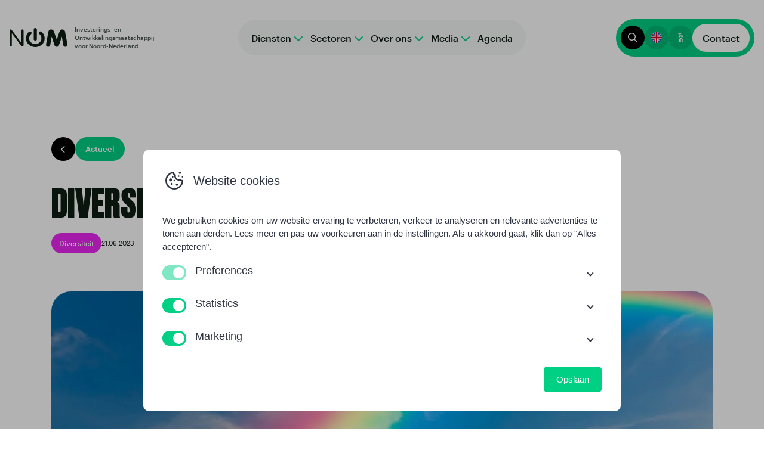

--- FILE ---
content_type: text/html; charset=UTF-8
request_url: https://www.nom.nl/media/actueel/diverse-vragen-aan-vragen-aan-feriz-akarsu/
body_size: 22325
content:
<!doctype html>
<html class="no-js" lang="nl-NL">

<head>
  <!-- Google Tag Manager -->
  <script>
    (function(w, d, s, l, i) {
      w[l] = w[l] || [];
      w[l].push({
        'gtm.start': new Date().getTime(),
        event: 'gtm.js'
      });
      var f = d.getElementsByTagName(s)[0],
        j = d.createElement(s),
        dl = l != 'dataLayer' ? '&l=' + l : '';
      j.async = true;
      j.src =
        'https://www.googletagmanager.com/gtm.js?id=' + i + dl;
      f.parentNode.insertBefore(j, f);
    })(window, document, 'script', 'dataLayer', 'GTM-NX8DFF');
  </script>

  <!--  Hotjar Tracking Code for www.nom.nl -->
  <script>
    (function(h, o, t, j, a, r) {
      h.hj = h.hj || function() {
        (h.hj.q = h.hj.q || []).push(arguments)
      };
      h._hjSettings = {
        hjid: 1062884,
        hjsv: 6
      };
      a = o.getElementsByTagName('head')[0];
      r = o.createElement('script');
      r.async = 1;
      r.src = t + h._hjSettings.hjid + j + h._hjSettings.hjsv;
      a.appendChild(r);
    })(window, document, 'https://static.hotjar.com/c/hotjar-', '.js?sv=');
  </script>


  <meta charset="UTF-8">
  <meta name="viewport" content="width=device-width, initial-scale=1.0" />
  <script>
    document.documentElement.classList.remove('no-js');
  </script>

  <!--
		 _  __   _   _   _  ___  __
		|_)  _) | \ |_  (_   |  /__ |\ |
		|_) /__ |_/ |_  __) _|_ \_| | \|

		www.b2design.nl
		Voor on- en offline resultaat.
		-->

    <link rel="apple-touch-icon" sizes="180x180" href="https://www.nom.nl/content/themes/nom/build/favicons/apple-touch-icon.png">
  <link rel="icon" type="image/png" sizes="32x32" href="https://www.nom.nl/content/themes/nom/build/favicons/favicon-32x32.png">
  <link rel="icon" type="image/png" sizes="16x16" href="https://www.nom.nl/content/themes/nom/build/favicons/favicon-16x16.png">
  <link rel="manifest" href="https://www.nom.nl/content/themes/nom/build/favicons/site.webmanifest">
  <link rel="mask-icon" href="https://www.nom.nl/content/themes/nom/build/favicons/safari-pinned-tab.svg" color="#5bbad5">
  <meta name="msapplication-TileColor" content="#ffffff">
  <meta name="theme-color" content="#ffffff">

  <link rel="preload" href="https://www.nom.nl/content/themes/nom/build/fonts/druk/Druk-Bold.woff2" as="font" type="font/woff2" crossorigin="anonymous">
  <link rel="preload" href="https://www.nom.nl/content/themes/nom/build/fonts/druk/Druk-Medium.woff2" as="font" type="font/woff2" crossorigin="anonymous">

  <meta name='robots' content='index, follow, max-image-preview:large, max-snippet:-1, max-video-preview:-1' />
	<style>img:is([sizes="auto" i], [sizes^="auto," i]) { contain-intrinsic-size: 3000px 1500px }</style>
	    <script>
      // Set up gtag function
      window.dataLayer = window.dataLayer || [];
      function gtag() {
        window.dataLayer.push(arguments);
      }
      window.gtag = gtag;

      const cookies = document.cookie
        .split('; ')
        .reduce((acc, cookie) => {
          const [name, value] = cookie.split('=');
          acc[name] = value;
          return acc;
        }, {});

      // If no consent cookie, set default consent state
      let consentState = JSON.parse('{"ad_storage":"denied","analytics_storage":"denied","functionality_storage":"granted","personalization_storage":"granted","security_storage":"granted","ad_personalization":"denied","ad_user_data":"denied"}');
      let consentAlreadySpecified = false;

      if (cookies['cookie_consent']) {
        const consent = JSON.parse(decodeURIComponent(cookies['cookie_consent']));

        consentState = {
          ad_storage: consent.marketing ? 'granted' : 'denied',
          analytics_storage: consent.statistics ? 'granted' : 'denied',
          functionality_storage: consent.preferences ? 'granted' : 'denied',
          personalization_storage: consent.preferences ? 'granted' : 'denied',
          security_storage: 'granted',
          ad_personalization: consent.marketing ? 'granted' : 'denied',
          ad_user_data: consent.marketing ? 'granted' : 'denied',
        };

        consentAlreadySpecified = true;
      }

      window.gtag( 'consent', 'default', consentState );

      window.dataLayer.push( {
        event: 'default_consent',
        consent: consentState,
      } );

      if (consentAlreadySpecified) {
        window.gtag( 'consent', 'update', consentState );
        window.dataLayer.push( {
          event: 'consent_update',
          consent: consentState,
        } );

        if (window.clarity) {
          window.clarity('consentv2', {
            ad_Storage: consentState.ad_storage,
            analytics_Storage: consentState.analytics_storage
          });
        }
      }
    </script>
    
	
	<title>Diverse vragen aan vragen aan Feriz Akarsu - nom.nl</title>
	<meta name="description" content="Welke maatregelen nemen bedrijven om diversiteit &amp; inclusiviteit in hun organisatie te bevorderen? Feriz Akarsu vertelt hoe hij dit doet." />
	<link rel="canonical" href="https://www.nom.nl/media/actueel/diverse-vragen-aan-vragen-aan-feriz-akarsu/" />
	<meta property="og:locale" content="nl_NL" />
	<meta property="og:type" content="article" />
	<meta property="og:title" content="Diverse vragen aan vragen aan Feriz Akarsu" />
	<meta property="og:description" content="Welke maatregelen nemen bedrijven om diversiteit &amp; inclusiviteit in hun organisatie te bevorderen? Feriz Akarsu vertelt hoe hij dit doet." />
	<meta property="og:url" content="https://www.nom.nl/media/actueel/diverse-vragen-aan-vragen-aan-feriz-akarsu/" />
	<meta property="og:site_name" content="nom.nl" />
	<meta property="article:modified_time" content="2023-09-28T12:00:01+00:00" />
	<meta property="og:image" content="https://www.nom.nl/wp-content/uploads/2023/06/Feriz-Akarsu_BW-484x600.jpg" />
	<meta name="twitter:card" content="summary_large_image" />
	<script type="application/ld+json" class="yoast-schema-graph">{"@context":"https://schema.org","@graph":[{"@type":"WebPage","@id":"https://www.nom.nl/media/actueel/diverse-vragen-aan-vragen-aan-feriz-akarsu/","url":"https://www.nom.nl/media/actueel/diverse-vragen-aan-vragen-aan-feriz-akarsu/","name":"Diverse vragen aan vragen aan Feriz Akarsu - nom.nl","isPartOf":{"@id":"https://www.nom.nl/#website"},"primaryImageOfPage":{"@id":"https://www.nom.nl/media/actueel/diverse-vragen-aan-vragen-aan-feriz-akarsu/#primaryimage"},"image":{"@id":"https://www.nom.nl/media/actueel/diverse-vragen-aan-vragen-aan-feriz-akarsu/#primaryimage"},"thumbnailUrl":"https://www.nom.nl/content/uploads/2022/06/shutterstock_793205941.jpg","datePublished":"2023-06-21T08:32:21+00:00","dateModified":"2023-09-28T12:00:01+00:00","description":"Welke maatregelen nemen bedrijven om diversiteit & inclusiviteit in hun organisatie te bevorderen? Feriz Akarsu vertelt hoe hij dit doet.","breadcrumb":{"@id":"https://www.nom.nl/media/actueel/diverse-vragen-aan-vragen-aan-feriz-akarsu/#breadcrumb"},"inLanguage":"nl-NL","potentialAction":[{"@type":"ReadAction","target":["https://www.nom.nl/media/actueel/diverse-vragen-aan-vragen-aan-feriz-akarsu/"]}]},{"@type":"ImageObject","inLanguage":"nl-NL","@id":"https://www.nom.nl/media/actueel/diverse-vragen-aan-vragen-aan-feriz-akarsu/#primaryimage","url":"https://www.nom.nl/content/uploads/2022/06/shutterstock_793205941.jpg","contentUrl":"https://www.nom.nl/content/uploads/2022/06/shutterstock_793205941.jpg","width":2000,"height":1333,"caption":"Diverse vragen"},{"@type":"BreadcrumbList","@id":"https://www.nom.nl/media/actueel/diverse-vragen-aan-vragen-aan-feriz-akarsu/#breadcrumb","itemListElement":[{"@type":"ListItem","position":1,"name":"Home","item":"https://www.nom.nl/"},{"@type":"ListItem","position":2,"name":"Media","item":"https://www.nom.nl/media"},{"@type":"ListItem","position":3,"name":"Actueel","item":"https://www.nom.nl/media/actueel"},{"@type":"ListItem","position":4,"name":"Diverse vragen aan vragen aan Feriz Akarsu"}]},{"@type":"WebSite","@id":"https://www.nom.nl/#website","url":"https://www.nom.nl/","name":"NOM","description":"Investerings- en Ontwikkelingsmaatschappij voor Noord-Nederland","alternateName":"Investerings- en Ontwikkelingsmaatschappij voor Noord-Nederland","potentialAction":[{"@type":"SearchAction","target":{"@type":"EntryPoint","urlTemplate":"https://www.nom.nl/?s={search_term_string}"},"query-input":{"@type":"PropertyValueSpecification","valueRequired":true,"valueName":"search_term_string"}}],"inLanguage":"nl-NL"}]}</script>
	


<link href='https://fonts.gstatic.com' crossorigin rel='preconnect' />
<style id='safe-svg-svg-icon-style-inline-css' type='text/css'>
.safe-svg-cover{text-align:center}.safe-svg-cover .safe-svg-inside{display:inline-block;max-width:100%}.safe-svg-cover svg{fill:currentColor;height:100%;max-height:100%;max-width:100%;width:100%}

</style>
<style id='global-styles-inline-css' type='text/css'>
:root{--wp--preset--aspect-ratio--square: 1;--wp--preset--aspect-ratio--4-3: 4/3;--wp--preset--aspect-ratio--3-4: 3/4;--wp--preset--aspect-ratio--3-2: 3/2;--wp--preset--aspect-ratio--2-3: 2/3;--wp--preset--aspect-ratio--16-9: 16/9;--wp--preset--aspect-ratio--9-16: 9/16;--wp--preset--color--black: #0E1E14;--wp--preset--color--cyan-bluish-gray: #abb8c3;--wp--preset--color--white: #FFFFFF;--wp--preset--color--pale-pink: #f78da7;--wp--preset--color--vivid-red: #cf2e2e;--wp--preset--color--luminous-vivid-orange: #ff6900;--wp--preset--color--luminous-vivid-amber: #fcb900;--wp--preset--color--light-green-cyan: #7bdcb5;--wp--preset--color--vivid-green-cyan: #00d084;--wp--preset--color--pale-cyan-blue: #8ed1fc;--wp--preset--color--vivid-cyan-blue: #0693e3;--wp--preset--color--vivid-purple: #9b51e0;--wp--preset--color--green: #4acd81;--wp--preset--color--gray: #6B6B6B;--wp--preset--color--light-gray: #f0f0f0;--wp--preset--gradient--vivid-cyan-blue-to-vivid-purple: linear-gradient(135deg,rgba(6,147,227,1) 0%,rgb(155,81,224) 100%);--wp--preset--gradient--light-green-cyan-to-vivid-green-cyan: linear-gradient(135deg,rgb(122,220,180) 0%,rgb(0,208,130) 100%);--wp--preset--gradient--luminous-vivid-amber-to-luminous-vivid-orange: linear-gradient(135deg,rgba(252,185,0,1) 0%,rgba(255,105,0,1) 100%);--wp--preset--gradient--luminous-vivid-orange-to-vivid-red: linear-gradient(135deg,rgba(255,105,0,1) 0%,rgb(207,46,46) 100%);--wp--preset--gradient--very-light-gray-to-cyan-bluish-gray: linear-gradient(135deg,rgb(238,238,238) 0%,rgb(169,184,195) 100%);--wp--preset--gradient--cool-to-warm-spectrum: linear-gradient(135deg,rgb(74,234,220) 0%,rgb(151,120,209) 20%,rgb(207,42,186) 40%,rgb(238,44,130) 60%,rgb(251,105,98) 80%,rgb(254,248,76) 100%);--wp--preset--gradient--blush-light-purple: linear-gradient(135deg,rgb(255,206,236) 0%,rgb(152,150,240) 100%);--wp--preset--gradient--blush-bordeaux: linear-gradient(135deg,rgb(254,205,165) 0%,rgb(254,45,45) 50%,rgb(107,0,62) 100%);--wp--preset--gradient--luminous-dusk: linear-gradient(135deg,rgb(255,203,112) 0%,rgb(199,81,192) 50%,rgb(65,88,208) 100%);--wp--preset--gradient--pale-ocean: linear-gradient(135deg,rgb(255,245,203) 0%,rgb(182,227,212) 50%,rgb(51,167,181) 100%);--wp--preset--gradient--electric-grass: linear-gradient(135deg,rgb(202,248,128) 0%,rgb(113,206,126) 100%);--wp--preset--gradient--midnight: linear-gradient(135deg,rgb(2,3,129) 0%,rgb(40,116,252) 100%);--wp--preset--font-size--small: 13px;--wp--preset--font-size--medium: 20px;--wp--preset--font-size--large: 36px;--wp--preset--font-size--x-large: 42px;--wp--preset--font-family--graphik: "graphik", serif;--wp--preset--font-family--druk: "druk", serif;--wp--preset--spacing--20: 0.44rem;--wp--preset--spacing--30: 0.67rem;--wp--preset--spacing--40: 1rem;--wp--preset--spacing--50: 1.5rem;--wp--preset--spacing--60: 2.25rem;--wp--preset--spacing--70: 3.38rem;--wp--preset--spacing--80: 5.06rem;--wp--preset--shadow--natural: 6px 6px 9px rgba(0, 0, 0, 0.2);--wp--preset--shadow--deep: 12px 12px 50px rgba(0, 0, 0, 0.4);--wp--preset--shadow--sharp: 6px 6px 0px rgba(0, 0, 0, 0.2);--wp--preset--shadow--outlined: 6px 6px 0px -3px rgba(255, 255, 255, 1), 6px 6px rgba(0, 0, 0, 1);--wp--preset--shadow--crisp: 6px 6px 0px rgba(0, 0, 0, 1);}.has-black-color{color: var(--wp--preset--color--black) !important;}.has-cyan-bluish-gray-color{color: var(--wp--preset--color--cyan-bluish-gray) !important;}.has-white-color{color: var(--wp--preset--color--white) !important;}.has-pale-pink-color{color: var(--wp--preset--color--pale-pink) !important;}.has-vivid-red-color{color: var(--wp--preset--color--vivid-red) !important;}.has-luminous-vivid-orange-color{color: var(--wp--preset--color--luminous-vivid-orange) !important;}.has-luminous-vivid-amber-color{color: var(--wp--preset--color--luminous-vivid-amber) !important;}.has-light-green-cyan-color{color: var(--wp--preset--color--light-green-cyan) !important;}.has-vivid-green-cyan-color{color: var(--wp--preset--color--vivid-green-cyan) !important;}.has-pale-cyan-blue-color{color: var(--wp--preset--color--pale-cyan-blue) !important;}.has-vivid-cyan-blue-color{color: var(--wp--preset--color--vivid-cyan-blue) !important;}.has-vivid-purple-color{color: var(--wp--preset--color--vivid-purple) !important;}.has-green-color{color: var(--wp--preset--color--green) !important;}.has-gray-color{color: var(--wp--preset--color--gray) !important;}.has-light-gray-color{color: var(--wp--preset--color--light-gray) !important;}.has-black-background-color{background-color: var(--wp--preset--color--black) !important;}.has-cyan-bluish-gray-background-color{background-color: var(--wp--preset--color--cyan-bluish-gray) !important;}.has-white-background-color{background-color: var(--wp--preset--color--white) !important;}.has-pale-pink-background-color{background-color: var(--wp--preset--color--pale-pink) !important;}.has-vivid-red-background-color{background-color: var(--wp--preset--color--vivid-red) !important;}.has-luminous-vivid-orange-background-color{background-color: var(--wp--preset--color--luminous-vivid-orange) !important;}.has-luminous-vivid-amber-background-color{background-color: var(--wp--preset--color--luminous-vivid-amber) !important;}.has-light-green-cyan-background-color{background-color: var(--wp--preset--color--light-green-cyan) !important;}.has-vivid-green-cyan-background-color{background-color: var(--wp--preset--color--vivid-green-cyan) !important;}.has-pale-cyan-blue-background-color{background-color: var(--wp--preset--color--pale-cyan-blue) !important;}.has-vivid-cyan-blue-background-color{background-color: var(--wp--preset--color--vivid-cyan-blue) !important;}.has-vivid-purple-background-color{background-color: var(--wp--preset--color--vivid-purple) !important;}.has-green-background-color{background-color: var(--wp--preset--color--green) !important;}.has-gray-background-color{background-color: var(--wp--preset--color--gray) !important;}.has-light-gray-background-color{background-color: var(--wp--preset--color--light-gray) !important;}.has-black-border-color{border-color: var(--wp--preset--color--black) !important;}.has-cyan-bluish-gray-border-color{border-color: var(--wp--preset--color--cyan-bluish-gray) !important;}.has-white-border-color{border-color: var(--wp--preset--color--white) !important;}.has-pale-pink-border-color{border-color: var(--wp--preset--color--pale-pink) !important;}.has-vivid-red-border-color{border-color: var(--wp--preset--color--vivid-red) !important;}.has-luminous-vivid-orange-border-color{border-color: var(--wp--preset--color--luminous-vivid-orange) !important;}.has-luminous-vivid-amber-border-color{border-color: var(--wp--preset--color--luminous-vivid-amber) !important;}.has-light-green-cyan-border-color{border-color: var(--wp--preset--color--light-green-cyan) !important;}.has-vivid-green-cyan-border-color{border-color: var(--wp--preset--color--vivid-green-cyan) !important;}.has-pale-cyan-blue-border-color{border-color: var(--wp--preset--color--pale-cyan-blue) !important;}.has-vivid-cyan-blue-border-color{border-color: var(--wp--preset--color--vivid-cyan-blue) !important;}.has-vivid-purple-border-color{border-color: var(--wp--preset--color--vivid-purple) !important;}.has-green-border-color{border-color: var(--wp--preset--color--green) !important;}.has-gray-border-color{border-color: var(--wp--preset--color--gray) !important;}.has-light-gray-border-color{border-color: var(--wp--preset--color--light-gray) !important;}.has-vivid-cyan-blue-to-vivid-purple-gradient-background{background: var(--wp--preset--gradient--vivid-cyan-blue-to-vivid-purple) !important;}.has-light-green-cyan-to-vivid-green-cyan-gradient-background{background: var(--wp--preset--gradient--light-green-cyan-to-vivid-green-cyan) !important;}.has-luminous-vivid-amber-to-luminous-vivid-orange-gradient-background{background: var(--wp--preset--gradient--luminous-vivid-amber-to-luminous-vivid-orange) !important;}.has-luminous-vivid-orange-to-vivid-red-gradient-background{background: var(--wp--preset--gradient--luminous-vivid-orange-to-vivid-red) !important;}.has-very-light-gray-to-cyan-bluish-gray-gradient-background{background: var(--wp--preset--gradient--very-light-gray-to-cyan-bluish-gray) !important;}.has-cool-to-warm-spectrum-gradient-background{background: var(--wp--preset--gradient--cool-to-warm-spectrum) !important;}.has-blush-light-purple-gradient-background{background: var(--wp--preset--gradient--blush-light-purple) !important;}.has-blush-bordeaux-gradient-background{background: var(--wp--preset--gradient--blush-bordeaux) !important;}.has-luminous-dusk-gradient-background{background: var(--wp--preset--gradient--luminous-dusk) !important;}.has-pale-ocean-gradient-background{background: var(--wp--preset--gradient--pale-ocean) !important;}.has-electric-grass-gradient-background{background: var(--wp--preset--gradient--electric-grass) !important;}.has-midnight-gradient-background{background: var(--wp--preset--gradient--midnight) !important;}.has-small-font-size{font-size: var(--wp--preset--font-size--small) !important;}.has-medium-font-size{font-size: var(--wp--preset--font-size--medium) !important;}.has-large-font-size{font-size: var(--wp--preset--font-size--large) !important;}.has-x-large-font-size{font-size: var(--wp--preset--font-size--x-large) !important;}.has-graphik-font-family{font-family: var(--wp--preset--font-family--graphik) !important;}.has-druk-font-family{font-family: var(--wp--preset--font-family--druk) !important;}
:where(.wp-block-post-template.is-layout-flex){gap: 1.25em;}:where(.wp-block-post-template.is-layout-grid){gap: 1.25em;}
:where(.wp-block-columns.is-layout-flex){gap: 2em;}:where(.wp-block-columns.is-layout-grid){gap: 2em;}
:root :where(.wp-block-pullquote){font-size: 1.5em;line-height: 1.6;}
</style>
<link rel='stylesheet' id='b2-popup-css' href='https://www.nom.nl/content/plugins/b2-cookie-notice/public/build/css/b2-popup.css?ver=1.6.2' type='text/css' media='all' />
<link rel='stylesheet' id='style-css' href='https://www.nom.nl/content/themes/nom/build/css/style-72793.css' type='text/css' media='all' />
<style id='style-inline-css' type='text/css'>

       @font-face {
         font-family: 'iconfont';
         src: url('https://www.nom.nl/content/themes/nom/build/fonts/iconfont/iconfont-f2dfc.woff2') format('woff2'),
             url('https://www.nom.nl/content/themes/nom/build/fonts/iconfont/iconfont-c65c1.woff') format('woff');
       }
     
</style>
<script type="text/javascript" defer='defer' src="https://www.nom.nl/content/plugins/b2-cookie-notice/public/build/js/b2-popup.min.js?ver=1769462037.5889" id="b2-popup-js-js"></script>
<script type="text/javascript" defer='defer' src="https://www.nom.nl/content/themes/nom/build/js/vendors-d640c.js" id="vendors-js"></script>
<script type="text/javascript" id="main-js-extra">
/* <![CDATA[ */
var b2 = {"ajax_url":"https:\/\/www.nom.nl\/core\/wp-admin\/admin-ajax.php","maps_key":"AIzaSyBvsZUuQJzKpc5U6sh-orRP0K2fPkOtrDk","home_url":"https:\/\/www.nom.nl","theme_url":"https:\/\/www.nom.nl\/content\/themes\/nom"};
/* ]]> */
</script>
<script type="text/javascript" defer='defer' src="https://www.nom.nl/content/themes/nom/build/js/main-6cd4f.js" id="main-js"></script>
<link rel='preload' href='https://www.nom.nl/content/themes/nom/build/fonts/graphik/Graphik-Semibold-Web.woff2' as='font' type='font/woff2' crossorigin><link rel='preload' href='https://www.nom.nl/content/themes/nom/build/fonts/graphik/Graphik-Bold-Web.woff2' as='font' type='font/woff2' crossorigin><link rel='preload' href='https://www.nom.nl/content/themes/nom/build/fonts/graphik/Graphik-Regular-Web.woff2' as='font' type='font/woff2' crossorigin><link rel='preload' href='https://www.nom.nl/content/themes/nom/build/fonts/graphik/Graphik-Medium-Web.woff2' as='font' type='font/woff2' crossorigin><link rel='preload' href='https://www.nom.nl/content/themes/nom/build/fonts/graphik/Graphik-Light-Web.woff2' as='font' type='font/woff2' crossorigin><link rel='preload' href='https://www.nom.nl/content/themes/nom/build/fonts/druk/Druk-Heavy.woff2' as='font' type='font/woff2' crossorigin><link rel='preload' href='https://www.nom.nl/content/themes/nom/build/fonts/druk/Druk-Bold.woff2' as='font' type='font/woff2' crossorigin><link rel='preload' href='https://www.nom.nl/content/themes/nom/build/fonts/druk/Druk-Medium.woff2' as='font' type='font/woff2' crossorigin><link rel='preload' href='https://www.nom.nl/content/themes/nom/build/fonts/iconfont/iconfont-f2dfc.woff2' as='font' type='font/woff2' crossorigin><style class='wp-fonts-local' type='text/css'>
@font-face{font-family:graphik;font-style:normal;font-weight:300;font-display:swap;src:url('https://www.nom.nl/content/themes/nom/build/fonts/graphik/Graphik-Light-Web.woff2') format('woff2');}
@font-face{font-family:graphik;font-style:normal;font-weight:normal;font-display:swap;src:url('https://www.nom.nl/content/themes/nom/build/fonts/graphik/Graphik-Regular-Web.woff2') format('woff2');}
@font-face{font-family:graphik;font-style:normal;font-weight:500;font-display:swap;src:url('https://www.nom.nl/content/themes/nom/build/fonts/graphik/Graphik-Medium-Web.woff2') format('woff2');}
@font-face{font-family:graphik;font-style:normal;font-weight:600;font-display:swap;src:url('https://www.nom.nl/content/themes/nom/build/fonts/graphik/Graphik-Semibold-Web.woff2') format('woff2');}
@font-face{font-family:graphik;font-style:normal;font-weight:900;font-display:swap;src:url('https://www.nom.nl/content/themes/nom/build/fonts/graphik/Graphik-Bold-Web.woff2') format('woff2');}
@font-face{font-family:druk;font-style:normal;font-weight:500;font-display:swap;src:url('https://www.nom.nl/content/themes/nom/build/fonts/druk/Druk-Medium.woff2') format('woff2');}
@font-face{font-family:druk;font-style:normal;font-weight:bold;font-display:swap;src:url('https://www.nom.nl/content/themes/nom/build/fonts/druk/Druk-Bold.woff2') format('woff2');}
@font-face{font-family:druk;font-style:normal;font-weight:900;font-display:swap;src:url('https://www.nom.nl/content/themes/nom/build/fonts/druk/Druk-Heavy.woff2') format('woff2');}
</style>
</head>


<body class="wp-singular news-template-default single single-news postid-30264 wp-theme-nom preload">

  <!-- Google Tag Manager (noscript) -->
  <noscript><iframe src="https://www.googletagmanager.com/ns.html?id=GTM-NX8DFF" height="0" width="0" style="display:none;visibility:hidden"></iframe></noscript>
  <!-- End Google Tag Manager (noscript) -->


  
  <!-- header -->
  
      <header id="header" role="banner">
      <div class="container-fluid container-xxl">
        <div class="header-navigation">
          <div class="row justify-content-between align-items-center g-0">

            <div class="col-6">
              <a class='block-link' href="https://www.nom.nl" title="nom.nl - Investerings- en Ontwikkelingsmaatschappij voor Noord-Nederland">
    <svg width="97" height="32" viewBox="0 0 97 32" fill="none" xmlns="http://www.w3.org/2000/svg" class="brand" id="siteLogo">
        <path d="M3.73419 29.252C3.73419 30.401 3.01436 31.1137 1.87057 31.1137C0.726782 31.1137 0.00390626 30.401 0.00390626 29.252L0.00390625 4.49335C0.00390625 3.10773 0.513274 2.43203 1.69977 2.43203C2.80086 2.43203 3.31022 2.86824 4.32896 4.25671L19.5917 24.7359L19.6771 24.7359L19.6771 4.28807C19.6771 3.13909 20.3969 2.42633 21.5438 2.42633C22.6906 2.42633 23.4074 3.14765 23.4074 4.28807L23.4074 29.0553C23.4074 30.4409 22.9011 31.1166 21.7115 31.1166C20.6104 31.1166 20.1102 30.6804 19.0823 29.2948L3.81959 8.80416L3.73419 8.80416L3.73419 29.252Z" fill="#0E1E14" />
        <path d="M65.0066 6.5494C65.6554 3.13599 67.8396 2.45446 69.6006 2.45446C73.0793 2.45446 73.8517 4.34021 75.6126 9.48054L79.0048 19.3136L79.0913 19.3136L82.4835 9.48054C84.2445 4.3431 85.0169 2.45446 88.4956 2.45446C90.2535 2.45446 92.4439 3.13599 93.0896 6.5494L95.8392 21.2398C96.3984 24.2113 97.0008 27.4573 97.0008 28.4247C97.0008 29.8686 95.7959 31.5147 93.7384 31.5147C90.6026 31.5147 90.0434 29.4268 89.7005 27.2205L87.6398 14.5342L87.5533 14.5342L82.8728 28.5835C82.1839 30.6714 81.152 31.5147 79.0481 31.5147C76.9442 31.5147 75.9154 30.6714 75.2265 28.5835L70.5521 14.5342L70.4656 14.5342L68.405 27.2205C68.0621 29.4268 67.5029 31.5147 64.3671 31.5147C62.3064 31.5147 61.1016 29.8686 61.1016 28.4247C61.1016 27.463 61.704 24.2113 62.2632 21.2398L65.0066 6.5494Z" fill="#0E1E14" />
        <path d="M43.1062 -3.81404e-06C41.6079 -3.8144e-06 40.3906 1.13491 40.3906 2.53839L40.3906 18.638C40.3906 20.0386 41.6048 21.1764 43.1062 21.1764C44.6077 21.1764 45.8219 20.0415 45.8219 18.638L45.8219 2.53839C45.8219 1.1378 44.6077 0.00288401 43.1062 -3.81404e-06Z" fill="#0E1E14" />
        <path d="M43.1077 32C49.6078 32 55.4376 28.2574 57.7732 22.5857C60.1057 16.914 58.4621 10.4857 53.6365 6.41386C52.5459 5.44933 50.8251 5.49842 49.7932 6.51782C48.7613 7.53723 48.8138 9.14575 49.9044 10.1103C53.1112 12.7555 54.2296 16.9775 52.7189 20.7144C51.2051 24.4512 47.3773 26.9261 43.1015 26.9261C38.8257 26.9261 34.9979 24.4541 33.4841 20.7144C31.9702 16.9775 33.0917 12.7526 36.2985 10.1103C37.2717 9.13131 37.2686 7.61809 36.2893 6.64489C35.3099 5.67169 33.6941 5.57351 32.5881 6.41964C27.7686 10.4915 26.125 16.9169 28.4576 22.5857C30.7901 28.2545 36.6137 31.9971 43.1107 32L43.1077 32Z" fill="#0E1E14" />
    </svg>

    <small class="heading-animation d-none d-lg-inline">Investerings- en Ontwikkelingsmaatschappij voor Noord-Nederland</small>
</a>            </div>

            <div class="col-auto d-none d-xl-block">
              <div class="card-main-nav">
                
<nav class="nav-main"><ul class="text-left menu"><li id="menu-item-38910" class="has-megamenu menu-item menu-item-type-post_type menu-item-object-page menu-item-has-children li-depth-0"><a  href="https://www.nom.nl/diensten/" >  <span data-hover='Diensten'>Diensten</span></a>
 <div class='mega-menu-wrapper'><div class='container-xl'><div class='mega-menu-inner'><ul class="mega-menu">
	<li id="menu-item-38911" class="menu-item menu-item-type-post_type menu-item-object-page menu-item-has-children li-depth-1"><i class="icon icon-wallet"></i><a  href="https://www.nom.nl/diensten/investeren/" >  <span data-hover='Investeren'>Investeren</span></a>
	<ul class="sub-menu">
		<li id="menu-item-38912" class="menu-item menu-item-type-post_type menu-item-object-page li-depth-2"><a  href="https://www.nom.nl/diensten/investeren/investeringscriteria/" >  <span data-hover='Investeringscriteria'>Investeringscriteria</span></a></li>		<li id="menu-item-38913" class="menu-item menu-item-type-post_type menu-item-object-page li-depth-2"><a  href="https://www.nom.nl/diensten/investeren/investeringsvehikels/" >  <span data-hover='Investeringsvehikels'>Investeringsvehikels</span></a></li>		<li id="menu-item-38914" class="menu-item menu-item-type-post_type menu-item-object-page li-depth-2"><a  href="https://www.nom.nl/diensten/investeren/investeringsfocus/" >  <span data-hover='Investeringsfocus'>Investeringsfocus</span></a></li>		<li id="menu-item-38915" class="menu-item menu-item-type-post_type menu-item-object-page li-depth-2"><a  href="https://www.nom.nl/diensten/investeren/investeren-portfolio/" >  <span data-hover='Investeren – Portfolio'>Investeren – Portfolio</span></a></li>		<li id="menu-item-38916" class="menu-item menu-item-type-post_type menu-item-object-page li-depth-2"><a  href="https://www.nom.nl/diensten/investeren/gerelateerde-fondsen/" >  <span data-hover='Gerelateerde fondsen'>Gerelateerde fondsen</span></a></li>		<li id="menu-item-38920" class="menu-item menu-item-type-post_type menu-item-object-page li-depth-2"><a  href="https://www.nom.nl/diensten/investeren/investor-readiness-program/" >  <span data-hover='Investor Readiness Program'>Investor Readiness Program</span></a></li>		<li id="menu-item-38923" class="menu-item menu-item-type-post_type menu-item-object-page li-depth-2"><a  href="https://www.nom.nl/diensten/investeren/programmas-voor-startups/" >  <span data-hover='Programma’s voor Startups'>Programma’s voor Startups</span></a></li>		<li id="menu-item-39314" class="menu-item menu-item-type-post_type menu-item-object-page li-depth-2"><a  href="https://www.nom.nl/diensten/investeren/angel-club-north/" >  <span data-hover='Angel Club North'>Angel Club North</span></a></li>		<li id="menu-item-38917" class="menu-item menu-item-type-custom menu-item-object-custom li-depth-2"><a  href="https://www.nom.nl/over-ons/het-team/?employee-category=investeren&amp;filter_order=ASC" >  <span data-hover='Het team'>Het team</span></a></li></ul></li>	<li id="menu-item-38918" class="menu-item menu-item-type-post_type menu-item-object-page menu-item-has-children li-depth-1"><i class="icon icon-connect"></i><a  href="https://www.nom.nl/diensten/innoveren/" >  <span data-hover='Innoveren'>Innoveren</span></a>
	<ul class="sub-menu">
		<li id="menu-item-38924" class="menu-item menu-item-type-post_type menu-item-object-page li-depth-2"><a  href="https://www.nom.nl/diensten/innoveren/innovatieprojecten/" >  <span data-hover='Innovatieprojecten'>Innovatieprojecten</span></a></li>		<li id="menu-item-38925" class="menu-item menu-item-type-custom menu-item-object-custom li-depth-2"><a  href="https://www.nom.nl/over-ons/het-team/?employee-category=innoveren&amp;filter_order=ASC" >  <span data-hover='Het team'>Het team</span></a></li></ul></li>	<li id="menu-item-38926" class="menu-item menu-item-type-post_type menu-item-object-page menu-item-has-children li-depth-1"><i class="icon icon-windmill"></i><a  href="https://www.nom.nl/diensten/internationaliseren/" >  <span data-hover='Internationaliseren'>Internationaliseren</span></a>
	<ul class="sub-menu">
		<li id="menu-item-38927" class="menu-item menu-item-type-post_type menu-item-object-page li-depth-2"><a  href="https://www.nom.nl/diensten/internationaliseren/internationalisering-bij-de-nom/" >  <span data-hover='Internationaliseren bij de NOM'>Internationaliseren bij de NOM</span></a></li>		<li id="menu-item-38928" class="menu-item menu-item-type-post_type menu-item-object-page li-depth-2"><a  href="https://www.nom.nl/diensten/internationaliseren/internationaal-ondernemen/" >  <span data-hover='Internationaal ondernemen'>Internationaal ondernemen</span></a></li>		<li id="menu-item-38929" class="menu-item menu-item-type-post_type menu-item-object-page li-depth-2"><a  href="https://www.nom.nl/diensten/internationaliseren/het-facilitatorprogramma/" >  <span data-hover='Het Facilitator programma'>Het Facilitator programma</span></a></li>		<li id="menu-item-38930" class="menu-item menu-item-type-post_type menu-item-object-page li-depth-2"><a  href="https://www.nom.nl/diensten/internationaliseren/we-are-top-dutch/" >  <span data-hover='TopDutch'>TopDutch</span></a></li>		<li id="menu-item-38931" class="menu-item menu-item-type-custom menu-item-object-custom li-depth-2"><a  href="https://www.nom.nl/over-ons/het-team/?employee-category=internationaliseren&amp;filter_order=ASC" >  <span data-hover='Het team'>Het team</span></a></li></ul></li></ul></div</div></div></li><li id="menu-item-38955" class="has-megamenu menu-item menu-item-type-post_type menu-item-object-page menu-item-has-children li-depth-0"><a  href="https://www.nom.nl/sectoren/" >  <span data-hover='Sectoren'>Sectoren</span></a>
 <div class='mega-menu-wrapper'><div class='container-xl'><div class='mega-menu-inner'><ul class="mega-menu">
	<li id="menu-item-39321" class="menu-item menu-item-type-post_type menu-item-object-page li-depth-1" style="--theme-btn-hover-color: #f0b100"><i class="icon icon-agrifood"></i><a  href="https://www.nom.nl/sectoren/agri-food/" >  <span data-hover='Agri &amp; Food'>Agri &amp; Food</span><small class="text-muted">Oogst een duurzame toekomst.</small></a></li>	<li id="menu-item-39320" class="menu-item menu-item-type-post_type menu-item-object-page li-depth-1" style="--theme-btn-hover-color: #8eb81b"><i class="icon icon-energy"></i><a  href="https://www.nom.nl/sectoren/energie/" >  <span data-hover='Energie'>Energie</span><small class="text-muted">Noord-Nederland als motor van de energietransitie.</small></a></li>	<li id="menu-item-39319" class="menu-item menu-item-type-post_type menu-item-object-page li-depth-1" style="--theme-btn-hover-color: #3b9b31"><i class="icon icon-biochemie"></i><a  href="https://www.nom.nl/sectoren/groene-chemie/" >  <span data-hover='Groene Chemie'>Groene Chemie</span><small class="text-muted">​​Duurzame chemie voor een circulaire toekomst.</small></a></li>	<li id="menu-item-39318" class="menu-item menu-item-type-post_type menu-item-object-page li-depth-1" style="--theme-btn-hover-color: #7261b7"><i class="icon icon-manufacturing-industry"></i><a  href="https://www.nom.nl/sectoren/htsm/" >  <span data-hover='HTSM'>HTSM</span><small class="text-muted">Technologie die werkt voor mens, machine en milieu.</small></a></li>	<li id="menu-item-39317" class="menu-item menu-item-type-post_type menu-item-object-page li-depth-1" style="--theme-btn-hover-color: #f05211"><i class="icon icon-ict"></i><a  href="https://www.nom.nl/sectoren/it/" >  <span data-hover='IT'>IT</span><small class="text-muted">​​Katalysator voor innovatie in Noord-Nederland.</small></a></li>	<li id="menu-item-39316" class="menu-item menu-item-type-post_type menu-item-object-page li-depth-1" style="--theme-btn-hover-color: #ad1716"><i class="icon icon-healthy-ageing"></i><a  href="https://www.nom.nl/sectoren/life-sciences-health/" >  <span data-hover='Life Sciences &amp; Health'>Life Sciences &amp; Health</span><small class="text-muted">​​Innovaties voor een gezonde toekomst.</small></a></li>	<li id="menu-item-39315" class="menu-item menu-item-type-post_type menu-item-object-page li-depth-1" style="--theme-btn-hover-color: #1598d2"><i class="icon icon-compass"></i><a  href="https://www.nom.nl/sectoren/maritiem/" >  <span data-hover='Maritiem'>Maritiem</span><small class="text-muted">Bouwen aan een slimme en schone scheepvaart</small></a></li>	<li id="menu-item-38956" class="menu-item menu-item-type-post_type menu-item-object-page li-depth-1" style="--theme-btn-hover-color: #71addb"><i class="icon icon-water"></i><a  href="https://www.nom.nl/sectoren/watertechnologie/" >  <span data-hover='Watertechnologie'>Watertechnologie</span><small class="text-muted">​​Noord-Nederland als centrum voor watertechnologie</small></a></li></ul></div</div></div></li><li id="menu-item-38936" class="has-megamenu menu-item menu-item-type-post_type menu-item-object-page menu-item-has-children li-depth-0"><a  href="https://www.nom.nl/over-ons/" >  <span data-hover='Over ons'>Over ons</span></a>
 <div class='mega-menu-wrapper'><div class='container-xl'><div class='mega-menu-inner'><ul class="mega-menu">
	<li id="menu-item-38937" class="menu-item menu-item-type-post_type menu-item-object-page li-depth-1"><i class="icon icon-building"></i><a  href="https://www.nom.nl/over-ons/alles-over-de-nom/" >  <span data-hover='Alles over de NOM'>Alles over de NOM</span><small class="text-muted">Organisatiestructuur en governance, missie, visie en strategische doelstellingen en onze focus</small></a></li>	<li id="menu-item-39408" class="menu-item menu-item-type-post_type menu-item-object-page li-depth-1"><i class="icon icon-business-services"></i><a  href="https://www.nom.nl/over-ons/organisatiestructuur/" >  <span data-hover='Organisatiestructuur en governance'>Organisatiestructuur en governance</span><small class="text-muted">Management team, Raad van Commissarissen en Investeringscommissie</small></a></li>	<li id="menu-item-38939" class="menu-item menu-item-type-post_type menu-item-object-page li-depth-1"><i class="icon icon-announcer"></i><a  href="https://www.nom.nl/over-ons/onze-visie-missie/" >  <span data-hover='Onze visie &#038; missie'>Onze visie &#038; missie</span><small class="text-muted">Bekijk de missie, visie en strategische doelstellingen van de NOM</small></a></li>	<li id="menu-item-38932" class="has-megamenu menu-item menu-item-type-post_type menu-item-object-page li-depth-1"><i class="icon icon-education"></i><a  href="https://www.nom.nl/over-ons/nom-in-cijfers/" >  <span data-hover='NOM in cijfers'>NOM in cijfers</span><small class="text-muted">Waardecreatiemodel, dashboard en jaarverslagen</small></a></li>	<li id="menu-item-38938" class="menu-item menu-item-type-post_type menu-item-object-page li-depth-1"><i class="icon icon-accessibility"></i><a  href="https://www.nom.nl/over-ons/het-team/" >  <span data-hover='Het team'>Het team</span><small class="text-muted">Bekijk het team van de NOM</small></a></li>	<li id="menu-item-38945" class="menu-item menu-item-type-post_type menu-item-object-page li-depth-1"><i class="icon icon-contact"></i><a  href="https://www.nom.nl/over-ons/werken-bij-de-nom/" >  <span data-hover='Werken bij de NOM'>Werken bij de NOM</span><small class="text-muted">Bekijk de huidige vacatures, cultuurpagina, video’s en testimonials.</small></a></li>	<li id="menu-item-38943" class="menu-item menu-item-type-post_type menu-item-object-page li-depth-1"><i class="icon icon-question-mark"></i><a  href="https://www.nom.nl/vraag-en-antwoord/" >  <span data-hover='Vraag en antwoord'>Vraag en antwoord</span><small class="text-muted">Bekijk de antwoorden op vragen die klanten ons het meest stellen</small></a></li>	<li id="menu-item-39988" class="menu-item menu-item-type-post_type menu-item-object-page li-depth-1"><i class="icon icon-accessibility"></i><a  href="https://www.nom.nl/over-ons/nom-in-cijfers/klantenreviews/" >  <span data-hover='Klantenreviews'>Klantenreviews</span></a></li>	<li id="menu-item-38942" class="menu-item menu-item-type-post_type menu-item-object-page li-depth-1"><i class="icon icon-connect"></i><a  href="https://www.nom.nl/over-ons/partners/" >  <span data-hover='Partners'>Partners</span><small class="text-muted">Lees over de partner organisaties van de NOM</small></a></li>	<li id="menu-item-38940" class="menu-item menu-item-type-post_type menu-item-object-page li-depth-1"><i class="icon icon-earth"></i><a  href="https://www.nom.nl/over-ons/diversiteit-en-inclusie-hoe-doen-wij-dat/" >  <span data-hover='Diversiteit en inclusie'>Diversiteit en inclusie</span><small class="text-muted">Lees hoe de NOM met diversiteit en inclusie omgaat</small></a></li>	<li id="menu-item-38941" class="menu-item menu-item-type-post_type menu-item-object-page li-depth-1"><i class="icon icon-wallet"></i><a  href="https://www.nom.nl/over-ons/fonds-support-noord/" >  <span data-hover='Fonds Support Noord'>Fonds Support Noord</span><small class="text-muted">Alles over het fondsmanagement van de fondsen die wij beheren</small></a></li></ul></div</div></div></li><li id="menu-item-38946" class="has-megamenu menu-item menu-item-type-post_type menu-item-object-page menu-item-has-children li-depth-0"><a  href="https://www.nom.nl/media/" >  <span data-hover='Media'>Media</span></a>
 <div class='mega-menu-wrapper'><div class='container-xl'><div class='mega-menu-inner'><ul class="mega-menu">
	<li id="menu-item-38947" class="menu-item menu-item-type-post_type menu-item-object-page li-depth-1"><i class="icon icon-book"></i><a  href="https://www.nom.nl/media/verhalen/" >  <span data-hover='Verhalen van ondernemers'>Verhalen van ondernemers</span><small class="text-muted">Lees de inspirerende verhalen van de ondernemers die je voorgingen</small></a></li>	<li id="menu-item-38948" class="menu-item menu-item-type-post_type menu-item-object-page li-depth-1"><i class="icon icon-connect"></i><a  href="https://www.nom.nl/media/actueel/" >  <span data-hover='Actueel'>Actueel</span><small class="text-muted">Lees de laatste ontwikkelingen in ons netwerk</small></a></li>	<li id="menu-item-38949" class="menu-item menu-item-type-post_type menu-item-object-page li-depth-1"><i class="icon icon-announcer"></i><a  href="https://www.nom.nl/media/kennisblogs/" >  <span data-hover='Kennisblogs'>Kennisblogs</span><small class="text-muted">We delen graag onze kennis en expertise met je</small></a></li>	<li id="menu-item-38950" class="menu-item menu-item-type-post_type menu-item-object-page li-depth-1"><i class="icon icon-podcast"></i><a  href="https://www.nom.nl/media/podcasts/" >  <span data-hover='Podcasts'>Podcasts</span><small class="text-muted">Luister naar NOM Talks met Wim A,B. en Rob Drees over onderwerpen waar ondernemers mee te maken hebben of door AI gegenereerde podcasts.</small></a></li>	<li id="menu-item-38951" class="menu-item menu-item-type-post_type menu-item-object-page li-depth-1"><i class="icon icon-webinar"></i><a  href="https://www.nom.nl/media/webinars/" >  <span data-hover='Webinars'>Webinars</span><small class="text-muted">NOM collega’s delen hun kennis in een aantal webinars over onderwerpen met betrekking tot ondernemen</small></a></li>	<li id="menu-item-38952" class="menu-item menu-item-type-post_type menu-item-object-page li-depth-1"><i class="icon icon-pdf"></i><a  href="https://www.nom.nl/publicaties/" >  <span data-hover='Publicaties'>Publicaties</span><small class="text-muted">Bekijk het NOMMER magazine, whitepapers en het jaarverslag</small></a></li>	<li id="menu-item-38953" class="menu-item menu-item-type-post_type menu-item-object-page li-depth-1"><i class="icon icon-archief"></i><a  href="https://www.nom.nl/archief/" >  <span data-hover='Archief'>Archief</span><small class="text-muted">Terug in de tijd, bekijk onze artikelen van 4 jaar of ouder</small></a></li></ul></div</div></div></li><li id="menu-item-38954" class="menu-item menu-item-type-post_type menu-item-object-page li-depth-0"><a  href="https://www.nom.nl/media/agenda/" >  <span data-hover='Agenda'>Agenda</span></a></li></ul></nav>              </div>
            </div>

            <div class="col-6 d-flex justify-content-end">
              <div class="header-accessibility hstack gap-half">
                <label for="header-search" class="btn btn-icon btn-black d-none d-lg-flex" data-bs-toggle="offcanvas" data-bs-target="#offcanvasSearch">
                  <i class="icon icon-search"></i>
                </label>

                <div class="col-auto">
                  <div class="dropdown">
    <button class="btn btn-icon btn-lang btn-transparent dropdown-toggle" tabindex="0" data-toggle="dropdown" aria-haspopup="true" aria-expanded="false">
        <span class="icon-lang icon-en"></span>
    </button>

    <div class=" menu-dropdown" aria-labelledby="dropdownAccessibilityMenu">
        <div class="menu-dropdown-inner vstack">
            <a class="button-wrapper" href="https://www.nvnom.com" target="_blank" title=" En">
                <button class="btn btn-icon btn-outline-dark btn-sm btn-square" tabindex="0">
                    <span class="icon-lang icon-en"></span>
                </button>

                <span>English</span>
            </a>

            <a class="button-wrapper" href="https://www.nom.nl" target="_blank" title=" Nl">
                <button class="btn btn-icon btn-outline-dark btn-sm btn-square" tabindex="0">
                    <span class="icon-lang icon-nl"></span>
                </button>

                <span>Nederlands</span>
            </a>
        </div>
    </div>
</div>                </div>

                <div class="dropdown">
    <button class="btn btn-icon btn-transparent dropdown-toggle" tabindex="0" data-toggle="dropdown" aria-haspopup="true" aria-expanded="false">
        <i class="icon icon-multiple-accessibility is-lead" aria-hidden="true"></i>

    </button>

    <div class="menu-dropdown" aria-labelledby="dropdownAccessibilityMenu">
        <div class="menu-dropdown-inner vstack">
            <div class="button-wrapper" data-wcag-text="">
                <button class="btn btn-icon btn-outline-dark btn-sm btn-square" tabindex="0">
                    <i class="icon icon-font-size" aria-hidden="true"></i>
                </button>

                <span>Text grootte</span>
            </div>

            <div class="button-wrapper" data-wcag-contrast="">
                <button class="btn btn-icon btn-outline-dark btn-sm btn-square" tabindex="0" data-toggle="dropdown" aria-haspopup="true" aria-expanded="false">
                    <i class="icon icon-contrast" aria-hidden="true"></i>
                </button>

                <span>Kleurgebruik</span>
            </div>

        </div>
    </div>
</div>
                <div class="d-none d-lg-block">
                  
<nav class="nav-secondary"><ul class="text-left menu"><li id="menu-item-31718" class="menu-item menu-item-type-post_type menu-item-object-page menu-item-31718 li-depth-0"><a href="https://www.nom.nl/contact/">Contact</a></li>
</ul></nav>                </div>

                <div class="btn btn-icon btn-sm btn-white btn-hamburger d-lg-none" tabindex="0">
                  <button class="hamburger hamburger--spring" id="navicon" type="button" title="Menu" data-bs-toggle="offcanvas" data-bs-target="#offcanvasMobile" aria-controls="offcanvasMobile">
                    <span class="hamburger-box">
                      <span class="hamburger-inner"></span>
                    </span>
                  </button>
                </div>

              </div>

            </div>

          </div>
        </div>
      </div>
    </header>

    <div class="offcanvas offcanvas-end offcanvas-nav d-xl-none" tabindex="-1" id="offcanvasMobile" data-bs-backdrop="false" aria-labelledby="offcanvasMobileLabel">
  <section>

        <nav>
      <ul class='drilldown'>
        <li id="menu-item-38910" class="has-megamenu menu-item menu-item-type-post_type menu-item-object-page menu-item-has-children menu-item-38910 li-depth-0"><a href="https://www.nom.nl/diensten/">Diensten</a>
<ul class="sub-menu ul-depth-0">
	<li id="menu-item-38911" class="menu-item menu-item-type-post_type menu-item-object-page menu-item-has-children menu-item-38911 li-depth-1"><a href="https://www.nom.nl/diensten/investeren/">Investeren</a>
	<ul class="sub-menu ul-depth-1">
		<li id="menu-item-38912" class="menu-item menu-item-type-post_type menu-item-object-page menu-item-38912 li-depth-2"><a href="https://www.nom.nl/diensten/investeren/investeringscriteria/">Investeringscriteria</a></li>
		<li id="menu-item-38913" class="menu-item menu-item-type-post_type menu-item-object-page menu-item-38913 li-depth-2"><a href="https://www.nom.nl/diensten/investeren/investeringsvehikels/">Investeringsvehikels</a></li>
		<li id="menu-item-38914" class="menu-item menu-item-type-post_type menu-item-object-page menu-item-38914 li-depth-2"><a href="https://www.nom.nl/diensten/investeren/investeringsfocus/">Investeringsfocus</a></li>
		<li id="menu-item-38915" class="menu-item menu-item-type-post_type menu-item-object-page menu-item-38915 li-depth-2"><a href="https://www.nom.nl/diensten/investeren/investeren-portfolio/">Investeren – Portfolio</a></li>
		<li id="menu-item-38916" class="menu-item menu-item-type-post_type menu-item-object-page menu-item-38916 li-depth-2"><a href="https://www.nom.nl/diensten/investeren/gerelateerde-fondsen/">Gerelateerde fondsen</a></li>
		<li id="menu-item-38920" class="menu-item menu-item-type-post_type menu-item-object-page menu-item-38920 li-depth-2"><a href="https://www.nom.nl/diensten/investeren/investor-readiness-program/">Investor Readiness Program</a></li>
		<li id="menu-item-38923" class="menu-item menu-item-type-post_type menu-item-object-page menu-item-38923 li-depth-2"><a href="https://www.nom.nl/diensten/investeren/programmas-voor-startups/">Programma’s voor Startups</a></li>
		<li id="menu-item-39314" class="menu-item menu-item-type-post_type menu-item-object-page menu-item-39314 li-depth-2"><a href="https://www.nom.nl/diensten/investeren/angel-club-north/">Angel Club North</a></li>
		<li id="menu-item-38917" class="menu-item menu-item-type-custom menu-item-object-custom menu-item-38917 li-depth-2"><a href="https://www.nom.nl/over-ons/het-team/?employee-category=investeren&#038;filter_order=ASC">Het team</a></li>
	</ul>
</li>
	<li id="menu-item-38918" class="menu-item menu-item-type-post_type menu-item-object-page menu-item-has-children menu-item-38918 li-depth-1"><a href="https://www.nom.nl/diensten/innoveren/">Innoveren</a>
	<ul class="sub-menu ul-depth-1">
		<li id="menu-item-38924" class="menu-item menu-item-type-post_type menu-item-object-page menu-item-38924 li-depth-2"><a href="https://www.nom.nl/diensten/innoveren/innovatieprojecten/">Innovatieprojecten</a></li>
		<li id="menu-item-38925" class="menu-item menu-item-type-custom menu-item-object-custom menu-item-38925 li-depth-2"><a href="https://www.nom.nl/over-ons/het-team/?employee-category=innoveren&#038;filter_order=ASC">Het team</a></li>
	</ul>
</li>
	<li id="menu-item-38926" class="menu-item menu-item-type-post_type menu-item-object-page menu-item-has-children menu-item-38926 li-depth-1"><a href="https://www.nom.nl/diensten/internationaliseren/">Internationaliseren</a>
	<ul class="sub-menu ul-depth-1">
		<li id="menu-item-38927" class="menu-item menu-item-type-post_type menu-item-object-page menu-item-38927 li-depth-2"><a href="https://www.nom.nl/diensten/internationaliseren/internationalisering-bij-de-nom/">Internationaliseren bij de NOM</a></li>
		<li id="menu-item-38928" class="menu-item menu-item-type-post_type menu-item-object-page menu-item-38928 li-depth-2"><a href="https://www.nom.nl/diensten/internationaliseren/internationaal-ondernemen/">Internationaal ondernemen</a></li>
		<li id="menu-item-38929" class="menu-item menu-item-type-post_type menu-item-object-page menu-item-38929 li-depth-2"><a href="https://www.nom.nl/diensten/internationaliseren/het-facilitatorprogramma/">Het Facilitator programma</a></li>
		<li id="menu-item-38930" class="menu-item menu-item-type-post_type menu-item-object-page menu-item-38930 li-depth-2"><a href="https://www.nom.nl/diensten/internationaliseren/we-are-top-dutch/">TopDutch</a></li>
		<li id="menu-item-38931" class="menu-item menu-item-type-custom menu-item-object-custom menu-item-38931 li-depth-2"><a href="https://www.nom.nl/over-ons/het-team/?employee-category=internationaliseren&#038;filter_order=ASC">Het team</a></li>
	</ul>
</li>
</ul>
</li>
<li id="menu-item-38955" class="has-megamenu menu-item menu-item-type-post_type menu-item-object-page menu-item-has-children menu-item-38955 li-depth-0"><a href="https://www.nom.nl/sectoren/">Sectoren</a>
<ul class="sub-menu ul-depth-0">
	<li id="menu-item-39321" class="menu-item menu-item-type-post_type menu-item-object-page menu-item-39321 li-depth-1"><a href="https://www.nom.nl/sectoren/agri-food/">Agri &amp; Food</a></li>
	<li id="menu-item-39320" class="menu-item menu-item-type-post_type menu-item-object-page menu-item-39320 li-depth-1"><a href="https://www.nom.nl/sectoren/energie/">Energie</a></li>
	<li id="menu-item-39319" class="menu-item menu-item-type-post_type menu-item-object-page menu-item-39319 li-depth-1"><a href="https://www.nom.nl/sectoren/groene-chemie/">Groene Chemie</a></li>
	<li id="menu-item-39318" class="menu-item menu-item-type-post_type menu-item-object-page menu-item-39318 li-depth-1"><a href="https://www.nom.nl/sectoren/htsm/">HTSM</a></li>
	<li id="menu-item-39317" class="menu-item menu-item-type-post_type menu-item-object-page menu-item-39317 li-depth-1"><a href="https://www.nom.nl/sectoren/it/">IT</a></li>
	<li id="menu-item-39316" class="menu-item menu-item-type-post_type menu-item-object-page menu-item-39316 li-depth-1"><a href="https://www.nom.nl/sectoren/life-sciences-health/">Life Sciences &amp; Health</a></li>
	<li id="menu-item-39315" class="menu-item menu-item-type-post_type menu-item-object-page menu-item-39315 li-depth-1"><a href="https://www.nom.nl/sectoren/maritiem/">Maritiem</a></li>
	<li id="menu-item-38956" class="menu-item menu-item-type-post_type menu-item-object-page menu-item-38956 li-depth-1"><a href="https://www.nom.nl/sectoren/watertechnologie/">Watertechnologie</a></li>
</ul>
</li>
<li id="menu-item-38936" class="has-megamenu menu-item menu-item-type-post_type menu-item-object-page menu-item-has-children menu-item-38936 li-depth-0"><a href="https://www.nom.nl/over-ons/">Over ons</a>
<ul class="sub-menu ul-depth-0">
	<li id="menu-item-38937" class="menu-item menu-item-type-post_type menu-item-object-page menu-item-38937 li-depth-1"><a href="https://www.nom.nl/over-ons/alles-over-de-nom/">Alles over de NOM</a></li>
	<li id="menu-item-39408" class="menu-item menu-item-type-post_type menu-item-object-page menu-item-39408 li-depth-1"><a href="https://www.nom.nl/over-ons/organisatiestructuur/">Organisatiestructuur en governance</a></li>
	<li id="menu-item-38939" class="menu-item menu-item-type-post_type menu-item-object-page menu-item-38939 li-depth-1"><a href="https://www.nom.nl/over-ons/onze-visie-missie/">Onze visie &#038; missie</a></li>
	<li id="menu-item-38932" class="has-megamenu menu-item menu-item-type-post_type menu-item-object-page menu-item-38932 li-depth-1"><a href="https://www.nom.nl/over-ons/nom-in-cijfers/">NOM in cijfers</a></li>
	<li id="menu-item-38938" class="menu-item menu-item-type-post_type menu-item-object-page menu-item-38938 li-depth-1"><a href="https://www.nom.nl/over-ons/het-team/">Het team</a></li>
	<li id="menu-item-38945" class="menu-item menu-item-type-post_type menu-item-object-page menu-item-38945 li-depth-1"><a href="https://www.nom.nl/over-ons/werken-bij-de-nom/">Werken bij de NOM</a></li>
	<li id="menu-item-38943" class="menu-item menu-item-type-post_type menu-item-object-page menu-item-38943 li-depth-1"><a href="https://www.nom.nl/vraag-en-antwoord/">Vraag en antwoord</a></li>
	<li id="menu-item-39988" class="menu-item menu-item-type-post_type menu-item-object-page menu-item-39988 li-depth-1"><a href="https://www.nom.nl/over-ons/nom-in-cijfers/klantenreviews/">Klantenreviews</a></li>
	<li id="menu-item-38942" class="menu-item menu-item-type-post_type menu-item-object-page menu-item-38942 li-depth-1"><a href="https://www.nom.nl/over-ons/partners/">Partners</a></li>
	<li id="menu-item-38940" class="menu-item menu-item-type-post_type menu-item-object-page menu-item-38940 li-depth-1"><a href="https://www.nom.nl/over-ons/diversiteit-en-inclusie-hoe-doen-wij-dat/">Diversiteit en inclusie</a></li>
	<li id="menu-item-38941" class="menu-item menu-item-type-post_type menu-item-object-page menu-item-38941 li-depth-1"><a href="https://www.nom.nl/over-ons/fonds-support-noord/">Fonds Support Noord</a></li>
</ul>
</li>
<li id="menu-item-38946" class="has-megamenu menu-item menu-item-type-post_type menu-item-object-page menu-item-has-children menu-item-38946 li-depth-0"><a href="https://www.nom.nl/media/">Media</a>
<ul class="sub-menu ul-depth-0">
	<li id="menu-item-38947" class="menu-item menu-item-type-post_type menu-item-object-page menu-item-38947 li-depth-1"><a href="https://www.nom.nl/media/verhalen/">Verhalen van ondernemers</a></li>
	<li id="menu-item-38948" class="menu-item menu-item-type-post_type menu-item-object-page menu-item-38948 li-depth-1"><a href="https://www.nom.nl/media/actueel/">Actueel</a></li>
	<li id="menu-item-38949" class="menu-item menu-item-type-post_type menu-item-object-page menu-item-38949 li-depth-1"><a href="https://www.nom.nl/media/kennisblogs/">Kennisblogs</a></li>
	<li id="menu-item-38950" class="menu-item menu-item-type-post_type menu-item-object-page menu-item-38950 li-depth-1"><a href="https://www.nom.nl/media/podcasts/">Podcasts</a></li>
	<li id="menu-item-38951" class="menu-item menu-item-type-post_type menu-item-object-page menu-item-38951 li-depth-1"><a href="https://www.nom.nl/media/webinars/">Webinars</a></li>
	<li id="menu-item-38952" class="menu-item menu-item-type-post_type menu-item-object-page menu-item-38952 li-depth-1"><a href="https://www.nom.nl/publicaties/">Publicaties</a></li>
	<li id="menu-item-38953" class="menu-item menu-item-type-post_type menu-item-object-page menu-item-38953 li-depth-1"><a href="https://www.nom.nl/archief/">Archief</a></li>
</ul>
</li>
<li id="menu-item-38954" class="menu-item menu-item-type-post_type menu-item-object-page menu-item-38954 li-depth-0"><a href="https://www.nom.nl/media/agenda/">Agenda</a></li>
      </ul>
    </nav>

    <nav class="nav-secondary"><ul class="text-left menu"><li class="menu-item menu-item-type-post_type menu-item-object-page menu-item-31718 li-depth-0"><a href="https://www.nom.nl/contact/">Contact</a></li>
</ul></nav>
  </section>
</div>
    <div class="offcanvas offcanvas-top offcanvas-search" data-bs-scroll="true" id="offcanvasSearch" data-bs-backdrop="false">
  <div class="container-xl">
    <div class="search-nav-wrapper">
      



<div class="card-search">
    <header>
        <form class="search-bar" autocomplete="off" action="https://www.nom.nl" method='' data-b2-filter='header-search'>
                <input type="hidden" name='encrypted_args' value="[base64]">
    <input type="hidden" name='paged' value='0'>
    <input type="hidden" name='permalink' value='https://www.nom.nl/media/actueel/diverse-vragen-aan-vragen-aan-feriz-akarsu/'>
    <input type="hidden" id='b2-ajax-filter-6977d9159b96f' name="b2_id" value="b2-ajax-filter-6977d9159b96f">
    <script>
      (function() {
        let id = document.querySelector('#b2-ajax-filter-6977d9159b96f');
        let form = id.closest('form');
        let slug = form.dataset.b2Filter;

        window.b2AjaxFilter = window.b2AjaxFilter || {};

        // console.log('asdasdasdasd', slug);

        window.b2AjaxFilter[slug] = {"allowSubmit":true,"allowedSubmitParams":["s"]};
      })();
    </script>

            <div class="form-floating">
                <input type="search" minlength="3" name="s" class="form-control" role="search" id="header-search" placeholder="Bijv. met financiering">
                <label for="header-search">Bijv. met financiering</label>
            </div>
            <button class="btn btn-icon btn-primary" type="submit">
                <i class="icon icon-search"></i>
            </button>
        </form>
    </header>

    <section class="has-loader" data-b2-filter-results='header-search'>
          <div class="vstack gap-half">

    
      <span class="h6 fw-semibold mb-0">Populaire zoektermen</span>
      <ul>
                                <li><a href="https://www.nom.nl/?s=Subsidie" target="_self" >Subsidie</a></li>
          
        
              </ul>
    
          <span class="h6 fw-semibold mb-0">Meest bezocht</span>
      <ul>
                  <li><a href="https://www.nom.nl/over-ons/het-team/" title="Het team">Het team</a></li>
                  <li><a href="https://www.nom.nl/media/" title="Media">Media</a></li>
              </ul>
    
  </div>
    </section>

</div>    </div>
  </div>
</div>
  
  <!-- start main -->
  <main id="main" class="" role="main">


          <section class="block block-breadcrumbs d-none"><div class="container-xl"><div class="breadcrumbs-wrapper"><div class="list-breadcrumbs"><span><span><a href="https://www.nom.nl/">Home</a></span> <i class="icon icon-arrow-right"></i> <span><a href="https://www.nom.nl/media">Media</a></span> <i class="icon icon-arrow-right"></i> <span><a href="https://www.nom.nl/media/actueel">Actueel</a></span> <i class="icon icon-arrow-right"></i> <span class="breadcrumb_last" aria-current="page">Diverse vragen aan vragen aan Feriz Akarsu</span></span></div></div></div></section>    
  
  <section class="block block-hero-fullscreen" data-bgcolor="#FFFFFF" data-textcolor="#000000" data-position="top 90%">
    <div class="container-xl">
      <div class="block-wrapper">
        <div class="hero-content">
          <div class="row justify-content-between align-items-end gy-2">
            <div class="col-24">
              
<section class="block-custom-breadcrumbs">
  <div class="breadcrumbs-wrapper">
    <div class="list-breadcrumbs">
      <a href="javascript:;" class="btn btn-icon btn-black" data-go-back>
        <i class="icon icon-arrow-left"></i>
      </a>
      <a href="https://www.nom.nl/media/actueel/" class="btn btn-primary">
        <span>Actueel</span>
      </a>
    </div>
  </div>
</section>
                                  <div class="hstack gap-half mb-1">
                                      </div>
                              
              <h1 class="h2">Diverse vragen aan vragen aan Feriz Akarsu</h1>

                              <div class="list-tags-wrapper">
                      <ul class="list-tags align-items-center">
      <li>          <span class=" btn btn-sm" style="--theme-btn-bg: #eb26f2; --theme-btn-hover-bg: #eb26f2;">
            Diversiteit          </span>
      </li>    </ul>

                  <ul class="list-tags">
                                          <li><time datetime="21.06.2023">21.06.2023</time></li>
                                      </ul>
                </div>
                          </div>

                      </div>

        </div>

                  <div class="hero-img">
            <picture class="align-center ratio ratio-16x9">
              <img
      
      alt='Diverse vragen'
      src='https://www.nom.nl/content/uploads/2022/06/shutterstock_793205941-1500x1000.jpg'
      data-sizes='auto'
			data-aspectratio='1.5003750937734'
      data-srcset='https://www.nom.nl/content/uploads/2022/06/shutterstock_793205941-600x400.jpg 600w, https://www.nom.nl/content/uploads/2022/06/shutterstock_793205941-1500x1000.jpg 1500w, https://www.nom.nl/content/uploads/2022/06/shutterstock_793205941-768x512.jpg 768w, https://www.nom.nl/content/uploads/2022/06/shutterstock_793205941-500x333.jpg 500w, https://www.nom.nl/content/uploads/2022/06/shutterstock_793205941-1000x667.jpg 1000w, https://www.nom.nl/content/uploads/2022/06/shutterstock_793205941-750x500.jpg 750w, https://www.nom.nl/content/uploads/2022/06/shutterstock_793205941-1280x853.jpg 1280w, https://www.nom.nl/content/uploads/2022/06/shutterstock_793205941.jpg 2000w'
      data-parent-fit='cover'
      width='2000'
      height='1333'
    />            </picture>
          </div>
        
        
<div class="block-hero-calendar-stack">
    <div class="row justify-content-center gy-1">
        <div class="col-24 col-lg-20">
            <div class="card-content">
                <div class="row align-items-center justify-content-between gy-1">
                    <div class="col-lg-auto order-2 order-lg-1">
                        <strong class="d-block">Meer weten?</strong>
                        <p class="mb-0">Neem contact op</p>
                    </div>

                    <div class="col-lg-auto order-1 order-lg-2">
                        <div class="hstack calendar-date">
                            
                            <div>
                                <strong></strong>
                                                            </div>
                        </div>
                    </div>

                    <div class="col-lg-auto order-3">
                        <div class="d-flex flex-column">
                            
                                                    </div>
                    </div>
                </div>
            </div>
        </div>
    </div>
</div>      </div>



    </div>
  </section>


<section class='block block-article' id='content' data-bgcolor='#FFFFFF' data-position='top 75%'>
  <div class='container-xl'>
    <div class='row gy-2'>
      <div class='offset-lg-4 col-lg-16'>
        <div class='article-wrapper'>
  <div class='block-paragraph'>
    <div class='row justify-content-center'>
      <div class='col col-24 '>
    
<p class="is-style-lead">Wetenschappelijk onderzoek wijst uit dat resultaten verbeteren in een diverse en inclusieve organisatiecultuur. Welke  maatregelen nemen bedrijven om diversiteit &#038; inclusiviteit in hun organisatie te bevorderen? En heeft dat gevolgen voor de stijl van leidinggeven? Wij zijn benieuwd of en hoe ondernemers dit oppakken.</p>

        </div>
      </div>
    </div>
    
  <div class='block-block-text'>
    <div class='row justify-content-center'>
      <div class='col col-24 '>
        <p><img decoding="async" loading="lazy" class="alignleft wp-image-28998" src="https://www.nom.nl/content/uploads/2023/06/Feriz-Akarsu_BW-484x600.jpg" alt="Diverse vragen aan vragen aan Feriz Akarsu" width="300" height="372" srcset="https://www.nom.nl/content/uploads/2023/06/Feriz-Akarsu_BW-484x600.jpg 484w, https://www.nom.nl/content/uploads/2023/06/Feriz-Akarsu_BW-768x952.jpg 768w, https://www.nom.nl/content/uploads/2023/06/Feriz-Akarsu_BW-500x620.jpg 500w, https://www.nom.nl/content/uploads/2023/06/Feriz-Akarsu_BW-750x929.jpg 750w, https://www.nom.nl/content/uploads/2023/06/Feriz-Akarsu_BW.jpg 807w" sizes="(max-width: 300px) 100vw, 300px" /><strong>Feriz Akarsu<br />
</strong>Directeur van CMZorg (Cultureel Maatschappelijk Zorgbureau)</p>
<p>Het kleinschalige CMZorg biedt maatschappelijke ondersteuning en ambulante begeleiding aan jeugd en volwassenen met een niet-Westerse achtergrond, zoals immigranten en statushouders. De culturele achtergrond van het team is zeer divers: de medewerkers hebben roots in 22 verschillende landen en samen spreken ze maar liefst 16 talen.</p>

        </div>
      </div>
    </div>
    
  <div class='block-block-button'>
    <div class='row justify-content-center'>
      <div class='col col-24 '>
      <a class="btn btn-primary btn-fw" href="https://www.cmzorg.nl/ " title="Meer informatie over CMZorg" target="_self" rel='noopener' data-bgcolor="#FFFFFF" data-textcolor="#000000" data-position="top 90%">
        Meer informatie over CMZorg  </a>

        </div>
      </div>
    </div>
    
  <div class='block-block-text'>
    <div class='row justify-content-center'>
      <div class='col col-24 '>
          <h2 class="h3 fw-semibold" data-bgcolor="#FFFFFF" data-textcolor="#000000" data-position="top 90%">Waar haal je zóveel diversiteit vandaan, met al die achtergronden en talen in jullie team?</h2>
    <p>‘Dat is meteen onze grootste uitdaging: genoeg goede hulpverleners vinden die een sterke verbinding hebben met niet-Westerse culturen en die naast Nederlands ook één of meer andere talen spreken. De spoeling is dun, zeker hier in Noord-Nederland. Terwijl de vraag naar onze ondersteuning groot is, vooral onder nieuwkomers. Elke keer is het een puzzel om de beste match te vinden voor begeleiding. Taal speelt een sleutelrol, al is kennis van culturele gewoonten net zo belangrijk om goed aan te sluiten bij cliënten. Het is die diversiteit waarmee wij ons onderscheiden.’</p>

        </div>
      </div>
    </div>
    
  <div class='block-block-text'>
    <div class='row justify-content-center'>
      <div class='col col-24 '>
          <h2 class="h3 fw-semibold" data-bgcolor="#FFFFFF" data-textcolor="#000000" data-position="top 90%">Hoe is de dynamiek binnen CMZorg met al die wereldburgers?</h2>
    <p>Het is een soort wijkcultuur, met een kleurrijke sfeer. Vooral als we eens in de zes weken met elkaar van onze culturele lunch genieten. Dan serveren een paar collega’s gerechten uit het land van hun oorsprong en vertellen dan ook iets over hun gewoonten. In de zorg voor cliënten hebben medewerkers vaak hun eigen aanpak en vullen elkaar daarin aan. Ze sparren onderling, wisselen uit over verschillende perspectieven en steken daar iets van op. Iedereen houdt rekening met elkaar, de dingen worden op een rustige en vriendelijke manier besproken. Misschien soms iets te voorzichtig.’</p>

        </div>
      </div>
    </div>
    
  <div class='block-block-text'>
    <div class='row justify-content-center'>
      <div class='col col-24 '>
          <h2 class="h3 fw-semibold" data-bgcolor="#FFFFFF" data-textcolor="#000000" data-position="top 90%">Durven mensen zich wel uit te spreken?</h2>
    <p>‘Het respect voor elkaar kan openheid of een pittige discussie weleens in de weg staan. Dan moet ik meer moeite doen om eerlijke feedback te krijgen of iemands echte mening te horen. Door bepaalde overlegstructuren stimuleren we medewerkers om ook met opbouwende kritiek te komen, dat is nodig om als team en organisatie te verbeteren. Elkaar aanspreken op dingen is een leerproces, al gebeurt dat wel. Een klassieker bij ons is dat Nederlanders hechten aan op tijd komen, terwijl de tijd bij sommige collega’s een rekbaar begrip is.’</p>

        </div>
      </div>
    </div>
    
  <div class='block-block-text'>
    <div class='row justify-content-center'>
      <div class='col col-24 '>
          <h2 class="h3 fw-semibold" data-bgcolor="#FFFFFF" data-textcolor="#000000" data-position="top 90%">Wat betekenen diversiteit en inclusie voor jou?</h2>
    <p>‘Dat je als organisatie een weerspiegeling van de samenleving bent en daar hoort iedereen bij, ongeacht leeftijd, kleur, culturele achtergrond, fysieke gezondheid, gender- of seksuele identiteit. We zijn niet allemaal hetzelfde, maar we doen er wel allemaal toe. Bij CMZorg mag je zijn wie je bent, dat geldt voor onze cliënten en voor onze medewerkers. Inclusief werken is voor mij dat je nieuwsgierig bent naar hoe  anderen denken en dat je bereid bent om van elkaar te leren. Verschillen kosten tijd en aandacht, maar als je daar samen in investeert, dan kom je verder.’</p>

        </div>
      </div>
    </div>
    
  <div class='block-block-text'>
    <div class='row justify-content-center'>
      <div class='col col-24 '>
          <h2 class="h3 fw-semibold" data-bgcolor="#FFFFFF" data-textcolor="#000000" data-position="top 90%">Hoe bewust zijn jullie met dit thema bezig?</h2>
    <p>‘Diversiteit is bij ons vanzelfsprekend, maar ook met al die verschillende culturele achtergronden in ons team verdient dit onderwerp aandacht. Wij hebben daarom het Charter Diversiteit ondertekend en onszelf ten doel gesteld om ook meer lhbtiq+ personen aan te trekken. Iedereen is welkom hier.’</p>

        </div>
      </div>
    </div>
    
  <div class='block-block-text is-last-block'>
    <div class='row justify-content-center'>
      <div class='col col-24 '>
          <h2 class="h3 fw-semibold" data-bgcolor="#FFFFFF" data-textcolor="#000000" data-position="top 90%">Wat kunnen bedrijven die minder divers zijn leren van CMZorg?</h2>
    <p>‘Cultuursensitief werken leer je vooral door te doen. Wij worden door onze ervaring regelmatig gevraagd voor advies en trainingen, om andere organisaties op weg te helpen. Toch is de beste manier om mensen aan te nemen met diverse achtergronden. Als er sollicitanten zijn die afwijken van wat gangbaar is in je organisatie, laat ze dan juist komen. Wees nieuwsgierig en ontdek hoe verrijkend het is om met verschillende culturen samen te werken. Dat maakt het leuk en het helpt ook om beter aan te sluiten bij de maatschappij.’</p>

        </div>
      </div>
    </div>
    
  <div class='block-block-button'>
    <div class='row justify-content-center'>
      <div class='col col-24 '>
      <a class="btn btn-primary btn-fw" href="https://www.nom.nl/over-ons/diversiteit-en-inclusie-hoe-doen-wij-dat/ " title="Diversiteit en inclusie; hoe doen wij dat?" target="_self"  data-bgcolor="#FFFFFF" data-textcolor="#000000" data-position="top 90%">
        Diversiteit en inclusie; hoe doen wij dat?  </a>

        </div>
      </div>
    </div>
    
  <div class='block-block-publication'>
    <div class='row justify-content-center'>
      <div class='col col-24 '>
      <div class="row" data-bgcolor="#FFFFFF" data-textcolor="#000000" data-position="top 90%">
          <div class="col">
          <article class="card-post-whitepaper">
    <div class="card-img">
              <picture>
          <img
        
        class='lazyload'
        alt='Toolkit D&amp;I'
        data-sizes='auto'
        data-src='https://www.nom.nl/content/uploads/2022/06/NOM-Mockup_e-book_toolkit-di-klein.png'
        data-aspectratio='1.2345679012346'
        data-srcset='https://www.nom.nl/content/uploads/2022/06/NOM-Mockup_e-book_toolkit-di-klein-600x486.png 600w, https://www.nom.nl/content/uploads/2022/06/NOM-Mockup_e-book_toolkit-di-klein-768x622.png 768w, https://www.nom.nl/content/uploads/2022/06/NOM-Mockup_e-book_toolkit-di-klein-500x405.png 500w, https://www.nom.nl/content/uploads/2022/06/NOM-Mockup_e-book_toolkit-di-klein-750x608.png 750w, https://www.nom.nl/content/uploads/2022/06/NOM-Mockup_e-book_toolkit-di-klein.png 800w'
        data-parent-fit='cover'
        width='800'
        height='648'
      />        </picture>
          </div>
    <div class="card-content">
      <div class="vstack">
        <span class="text-medium mb-0">Toolkit D&#038;I</span>


                  <span class="muted small">pdf | 0.39mb</span>
              </div>

              <div class="hstack gap-1 card-action-buttons">
                      <a class="btn btn-primary btn-icon" href="https://www.nom.nl/content/uploads/2022/09/NOM-Toolkit-DI.pdf" download title="Download whitepaper"><i class="icon icon-small icon-download" aria-hidden="true"></i></a>
                  </div>
          </div>
  </article>
      </div>
      </div>

        </div>
      </div>
    </div>
    
  <div class='block-block-share'>
    <div class='row justify-content-center'>
      <div class='col col-24 '>
    <div class="share-wrapper" data-bgcolor="#FFFFFF" data-textcolor="#000000" data-position="top 90%">
  <hr>
  <div class="row g-1 align-items-center justify-content-between">
    <div class="col-auto">
      <p class="mb-0 fw-bold">
                  Deel deze pagina:              </p>
    </div>

    <div class="col-auto">
      <ul class="list-share">
        <li><button class="btn btn-icon btn-light" data-sharer="linkedin" data-url="https://www.nom.nl/media/actueel/diverse-vragen-aan-vragen-aan-feriz-akarsu/"><i class="icon icon-linkedin"></i></button></li>
        <li><button class="btn btn-icon btn-light" data-sharer="twitter" data-title="Bekijk deze link!" data-hashtags="nom" data-url="https://www.nom.nl/media/actueel/diverse-vragen-aan-vragen-aan-feriz-akarsu/"><i class="icon icon-x"></i></button></li>
        <li><button class="btn btn-icon btn-light" data-sharer="email" data-url="https://www.nom.nl/media/actueel/diverse-vragen-aan-vragen-aan-feriz-akarsu/" data-subject="Hey, bekijk deze link eens!" data-to="voorbeeld@email.nl"><i class="icon icon-envelope"></i></button></li>

        <li class="d-lg-none">
          <button class="btn btn-icon btn-light" data-sharer="whatsapp" data-title="Bekijk deze link!" data-url="https://www.nom.nl/media/actueel/diverse-vragen-aan-vragen-aan-feriz-akarsu/"><i class="icon icon-whatsapp"></i></button>
        </li>
        <li class="d-none d-lg-inline">
          <button class="btn btn-icon btn-light" data-web data-sharer="whatsapp" data-title="Bekijk deze link!" data-url="https://www.nom.nl/media/actueel/diverse-vragen-aan-vragen-aan-feriz-akarsu/"><i class="icon icon-whatsapp"></i></button>
        </li>
      </ul>
    </div>
  </div>

  <hr class="mb-0">
</div>
        </div>
      </div>
    </div>
    
        </div>
      </div>
      
    </div>
  </div>
</section>
</main>
<!-- end main -->

<!-- footer -->

<footer class="block block-footer  ">

    <div class="block-wrapper">
    <div class="container-xl">
      <div class="card-footer">
        <div class="row gy-2 g-lg-0">
          <div class="col-24 col-lg-16">
            <div class="card-footer-signup">
              <h4 class="h3 fw-semibold text-white ff-druk">De laatste ontwikkelingen in je on- of offline mailbox?</h4>

                                            <div class="d-flex flex-column flex-lg-row">
                                                          <li class="hstack gap-half">
                      <i class="icon icon-arrow-right-long btn btn-icon btn-white btn-sm"></i>
                      <a class="fw-semibold" href="https://www.nom.nl/enommer/" target="_self" >Aanmelden e-NOMMER (nieuwsbrief)</a>
                    </li>
                  
                                                          <li class="hstack gap-half ">
                      <i class="icon icon-arrow-right-long btn btn-icon btn-white btn-sm"></i>
                      <a class="fw-semibold" href="https://www.nom.nl/over-ons/nommer-aanmeldformulier/" target="_self" >Aanmelden NOMMER (magazine)</a>
                    </li>
                                  </div>
                </ul>
                          </div>

            <div class="footer-content">
              <div class="row justify-content-between g-2">
                <div class="col-12 col-lg-auto">
                  <a class='block-link vstack gap-third' href="https://www.nom.nl" title="nom.nl - Investerings- en Ontwikkelingsmaatschappij voor Noord-Nederland">
                    <picture class='brand'>
                      <img src="https://www.nom.nl/content/themes/nom/build/svg/logo-nom-white.svg" role="logo" alt="nom.nl" title="nom.nl" />
                    </picture>

                                          <small class="brand-sub">Investerings- en Ontwikkelingsmaatschappij voor Noord-Nederland</small>
                                      </a>

                  <ul class="list-icons mb-1">
                                          <li class="hstack gap-half"><a title="E-mailadres" href="mailto:&#105;nf&#111;&#64;%6eo&#109;.&#110;l"> i&#110;fo&#64;&#110;o&#109;.nl</a></li>
                    
                                          <li class="hstack gap-half"></i><a title="Telefoonnummer" href="tel:0505214444">&#40;0&#53;0)&#32;&#53;2&#49; 4&#52;&#32;44</a></li>
                                      </ul>

                  <ul class="list-share d-none d-lg-flex">
            <li><a class="btn btn-outline-light btn-icon btn-sm" href="https://nl.linkedin.com/company/nom" target="_blank" title="LinkedIn"><i class="icon icon-linkedin"></i></a></li>
    
            <li><a class="btn btn-outline-light btn-icon btn-sm" href="https://twitter.com/nvnom" target="_blank" title="X"><i class="icon icon-x-twitter"></i></a></li>
    
            <li><a class="btn btn-outline-light btn-icon btn-sm" href="https://www.facebook.com/HetisTijdvoordeNOM/" target="_blank" title="Facebook"><i class="icon icon-facebook"></i></a></li>
    
            <li><a class="btn btn-outline-light btn-icon btn-sm" href="https://www.youtube.com/channel/UCpilyD70Kkoe9ROTJo3_Zhw" target="_blank" title="Youtube"><i class="icon icon-youtube-regular"></i></a></li>
    
            <li><a class="btn btn-outline-light btn-icon btn-sm" href="https://nvnom.aflip.in/NOMMERS" target="_blank" title="Heyzin"><i class="icon icon-heyzin"></i></a></li>
    </ul>                </div>

                <div class="col-12 col-lg-auto">
                  <div class="vstack gap-2">
                    <div>
                      <h4 class="h6 fw-semibold text-white">Bezoekadres</h4>
                      <address class="mb-0">
                                                  Paterswoldseweg 810<br>
                                                                          9728 BM                        
                                                  Groningen                                              </address>
                    </div>

                    <div>
                      <h4 class="h6 fw-semibold mb-third">Postadres</h4>
                                              Postbus 424<br>
                                                                    9700 AK                                                                     Groningen                                          </div>
                  </div>
                </div>

                <div class="col-12 d-lg-none">
                  <ul class="list-share d-flex flex-column gap-half">
            <li><a class="btn btn-outline-light btn-icon btn-sm" href="https://nl.linkedin.com/company/nom" target="_blank" title="LinkedIn"><i class="icon icon-linkedin"></i></a></li>
    
            <li><a class="btn btn-outline-light btn-icon btn-sm" href="https://twitter.com/nvnom" target="_blank" title="X"><i class="icon icon-x-twitter"></i></a></li>
    
            <li><a class="btn btn-outline-light btn-icon btn-sm" href="https://www.facebook.com/HetisTijdvoordeNOM/" target="_blank" title="Facebook"><i class="icon icon-facebook"></i></a></li>
    
            <li><a class="btn btn-outline-light btn-icon btn-sm" href="https://www.youtube.com/channel/UCpilyD70Kkoe9ROTJo3_Zhw" target="_blank" title="Youtube"><i class="icon icon-youtube-regular"></i></a></li>
    
            <li><a class="btn btn-outline-light btn-icon btn-sm" href="https://nvnom.aflip.in/NOMMERS" target="_blank" title="Heyzin"><i class="icon icon-heyzin"></i></a></li>
    </ul>                </div>

                <div class="col-12 col-lg-auto">
                  <h4 class="h6 fw-semibold text-white">Over de NOM</h4>
                  <nav class="nav-footer"><ul><li id="menu-item-31644" class="menu-item menu-item-type-post_type menu-item-object-page menu-item-31644 li-depth-0"><a href="https://www.nom.nl/over-ons/alles-over-de-nom/">Alles over de NOM</a></li>
<li id="menu-item-31639" class="menu-item menu-item-type-post_type menu-item-object-page menu-item-31639 li-depth-0"><a href="https://www.nom.nl/over-ons/nom-in-cijfers/klantenreviews/">Klantenreviews</a></li>
<li id="menu-item-31640" class="menu-item menu-item-type-post_type menu-item-object-page menu-item-31640 li-depth-0"><a href="https://www.nom.nl/publicaties/">Publicaties</a></li>
<li id="menu-item-31641" class="menu-item menu-item-type-post_type menu-item-object-page menu-item-31641 li-depth-0"><a href="https://www.nom.nl/over-ons/nom-in-cijfers/portfolio/">Portfolio &#038; Kaart</a></li>
<li id="menu-item-31642" class="menu-item menu-item-type-post_type menu-item-object-page menu-item-31642 li-depth-0"><a href="https://www.nom.nl/vraag-en-antwoord/">Vraag en antwoord</a></li>
<li id="menu-item-37845" class="menu-item menu-item-type-post_type menu-item-object-page menu-item-37845 li-depth-0"><a href="https://www.nom.nl/know-your-customer-kyc-bij-nom/">Know Your Customer (KYC) bij NOM</a></li>
<li id="menu-item-38389" class="text-50 menu-item menu-item-type-custom menu-item-object-custom menu-item-38389 li-depth-0"><a href="https://www.nom.nl/nom50jaar/">NOM 50 jaar</a></li>
</ul></nav>                </div>
              </div>
            </div>
          </div>

                      <div class="col-24 col-lg-6 offset-lg-2">
              <ul class='menu menu-vertical menu-footer-large menu-white'>
                <li id="menu-item-38686" class="menu-item menu-item-type-custom menu-item-object-custom menu-item-38686 li-depth-0"><a href="https://www.nom.nl/diensten/">Diensten</a></li>
<li id="menu-item-38687" class="menu-item menu-item-type-custom menu-item-object-custom menu-item-38687 li-depth-0"><a href="#">Sectoren</a></li>
<li id="menu-item-38688" class="menu-item menu-item-type-post_type menu-item-object-page menu-item-38688 li-depth-0"><a href="https://www.nom.nl/over-ons/nom-in-cijfers/">NOM in cijfers</a></li>
<li id="menu-item-38689" class="menu-item menu-item-type-custom menu-item-object-custom menu-item-38689 li-depth-0"><a href="https://www.nom.nl/over-ons/">Over ons</a></li>
<li id="menu-item-38690" class="menu-item menu-item-type-post_type menu-item-object-page menu-item-38690 li-depth-0"><a href="https://www.nom.nl/media/">Media</a></li>
<li id="menu-item-38691" class="menu-item menu-item-type-post_type menu-item-object-page menu-item-38691 li-depth-0"><a href="https://www.nom.nl/media/agenda/">Agenda</a></li>
              </ul>
            </div>
          
        </div>

        <div class="footer-bottom">
          <ul class="menu menu-white">
            <li><small>Copyright © 2026 nom.nl</small></li>
            <li id="menu-item-31645" class="menu-item menu-item-type-post_type menu-item-object-page menu-item-31645 li-depth-0"><a href="https://www.nom.nl/privacy-policy/">Privacy Policy</a></li>
<li id="menu-item-31646" class="menu-item menu-item-type-post_type menu-item-object-page menu-item-31646 li-depth-0"><a href="https://www.nom.nl/disclaimer-engelstalige-website/">Disclaimer EN</a></li>
<li id="menu-item-31647" class="menu-item menu-item-type-post_type menu-item-object-page menu-item-31647 li-depth-0"><a href="https://www.nom.nl/disclaimer/">Disclaimer</a></li>
<li id="menu-item-31648" class="menu-item menu-item-type-post_type menu-item-object-page menu-item-31648 li-depth-0"><a href="https://www.nom.nl/toegankelijkheidsverklaring-wcag/">WCAG</a></li>
          </ul>
        </div>
      </div>
    </div>
</footer>


<script type="speculationrules">
{"prefetch":[{"source":"document","where":{"and":[{"href_matches":"\/*"},{"not":{"href_matches":["\/core\/wp-*.php","\/core\/wp-admin\/*","\/content\/uploads\/*","\/content\/*","\/content\/plugins\/*","\/content\/themes\/nom\/*","\/*\\?(.+)"]}},{"not":{"selector_matches":"a[rel~=\"nofollow\"]"}},{"not":{"selector_matches":".no-prefetch, .no-prefetch a"}}]},"eagerness":"conservative"}]}
</script>

  
      
    <style>
      :root {
        --cookie-popup-background: #ffffff;
        --cookie-popup-color: #2f3542;
        --cookie-link-color: #2f3542;
        --cookie-accept-background: #00d084;
        --cookie-accept-color: #ffffff;
        --cookie-settings-background: #ffffff;
        --cookie-settings-header-background: #ffffff;
        --cookie-settings-color: #2f3542;
        --cookie-border-color: #ffffff;
        --cookie-checkbox-background: #57606f;
        --cookie-checkbox-active-background: #00d084;
        --cookie-checkbox-color: #ffffff;
        --cookie-checkbox-active-color: #ffffff;
              }
    </style>
  
<script>
  window.b2CookieNoticeSettings = {
    'allowDismiss': false,
    'loadAnalytics': false,
    'preferencesDefault': true,
    'statisticsDefault': true,
    'marketingDefault': true,
    'location': 'bottom',
    'doReload': false,
  };

  document.addEventListener('DOMContentLoaded', function() {
      if (typeof window.dataLayer !== 'undefined') {
          // Add to Cart Event
          document.body.addEventListener('added_to_cart', function(event) {
              const button = event.target.closest('.add_to_cart_button');
              if (button) {
                  window.dataLayer.push({
                      event: 'addToCart',
                      product: {
                          id: button.dataset.product_id,
                          name: button.dataset.product_name,
                          price: button.dataset.product_price
                      }
                  });
              }
          });

          // Purchase Event
          document.body.addEventListener('checkout_order_processed', function(event) {
              const orderId = event.detail.order_id;
              window.dataLayer.push({
                  event: 'purchase',
                  orderId: orderId
              });
          });
      }
  });
</script>

<div class="b2c-reset b2c-popup b2c-bottom" data-reload="false">
  <div class="b2c-popup-inner">
    <div class="b2c-header">

              <div class="b2c-icon">
          

<svg viewBox="0 0 32 32" xmlns="http://www.w3.org/2000/svg">
  <path fill="currentColor" d="m16 4c-6.627 0-12 5.373-12 12s5.373 12 12 12 12-5.373 12-12c0-.486-.03675-.962594-.09375-1.433594-.4.273-.88425.433594-1.40625.433594-1.078 0-1.988844-.686578-2.339844-1.642578-.624.402-1.362156.642578-2.160156.642578-2.209 0-4-1.791-4-4 0-.735.212594-1.4138594.558594-2.0058594-.02.001-.038594.0058594-.058594.0058594-1.381 0-2.5-1.119-2.5-2.5 0-.557.188094-1.0654687.496094-1.4804688-.165-.007-.329094-.0195312-.496094-.0195312zm7.5 0a1.5 1.5 0 0 0 -1.5 1.5 1.5 1.5 0 0 0 1.5 1.5 1.5 1.5 0 0 0 1.5-1.5 1.5 1.5 0 0 0 -1.5-1.5zm-9.447266 2.1894531c.199 1.287.946141 2.3970313 1.994141 3.0820313-.031.242-.046875.4855156-.046875.7285156 0 3.308 2.692 6 6 6 .498 0 .991703-.063547 1.470703-.185547.682.624 1.546422 1.036344 2.482422 1.152344-.488 5.063-4.765125 9.033203-9.953125 9.033203-5.514 0-10-4.486-10-10 0-4.848 3.4677344-8.9015469 8.052734-9.8105469zm7.947266 2.8105469a1 1 0 0 0 -1 1 1 1 0 0 0 1 1 1 1 0 0 0 1-1 1 1 0 0 0 -1-1zm-8 1a1 1 0 0 0 -1 1 1 1 0 0 0 1 1 1 1 0 0 0 1-1 1 1 0 0 0 -1-1zm13 0a1 1 0 0 0 -1 1 1 1 0 0 0 1 1 1 1 0 0 0 1-1 1 1 0 0 0 -1-1zm-16 3a2 2 0 0 0 -2 2 2 2 0 0 0 2 2 2 2 0 0 0 2-2 2 2 0 0 0 -2-2zm5 2a1 1 0 0 0 -1 1 1 1 0 0 0 1 1 1 1 0 0 0 1-1 1 1 0 0 0 -1-1zm-3.5 4a1.5 1.5 0 0 0 -1.5 1.5 1.5 1.5 0 0 0 1.5 1.5 1.5 1.5 0 0 0 1.5-1.5 1.5 1.5 0 0 0 -1.5-1.5zm7 1a1.5 1.5 0 0 0 -1.5 1.5 1.5 1.5 0 0 0 1.5 1.5 1.5 1.5 0 0 0 1.5-1.5 1.5 1.5 0 0 0 -1.5-1.5z"/>
</svg>
        </div>

        <div class="b2c-title">Website cookies</div>
      
      
    </div>

    <div class="b2c-section">
      <div class="b2c-content">

                                      <div class="b2c-popup-description" data-more="Lees meer" data-less="Lees minder">We gebruiken cookies om uw website-ervaring te verbeteren, verkeer te analyseren en relevante advertenties te tonen aan derden. Lees meer en pas uw voorkeuren aan in de instellingen. Als u akkoord gaat, klik dan op "Alles accepteren".</div>
                <!-- Cookie Type Preferences Integration Starts Here -->
                          <div class="b2c-content b2c-accordion">
            <div class="b2c-header">
              <div class="b2c-checkbox-wrapper">
                <input id="preferences" type="checkbox" class="b2c-checkbox" name="preferences" disabled checked>
                <label for="preferences"></label>
              </div>
              <div class="b2c-title-small b2c-accordion-toggle">
                                  Preferences                              </div>
            </div>
            <div class="b2c-section b2c-accordion-content">
                              <div><p>Deze cookies zorgen ervoor dat deze website naar behoren functioneert. Ook houden we met deze cookies anoniem website statistieken bij. Omdat deze cookies strikt noodzakelijk zijn, kunt u ze niet weigeren zonder de werking van de website te beïnvloeden. U kunt deze cookies blokkeren of verwijderen door uw browserinstellingen te wijzigen, zoals beschreven in ons privacy statement.</p></div>
                          </div>
          </div>
                  <div class="b2c-content b2c-accordion">
            <div class="b2c-header">
              <div class="b2c-checkbox-wrapper">
                <input id="statistics" type="checkbox" class="b2c-checkbox" name="statistics"  checked>
                <label for="statistics"></label>
              </div>
              <div class="b2c-title-small b2c-accordion-toggle">
                                  Statistics                              </div>
            </div>
            <div class="b2c-section b2c-accordion-content">
                              <div><p>Deze cookies verzamelen informatie die wordt gebruikt om ons te helpen begrijpen hoe onze website wordt gebruikt of hoe effectief onze marketingcampagnes zijn. Ook helpen deze cookies ons om deze website aan te passen en zo uw gebruikservaring te kunnen verbeteren.</p></div>
                          </div>
          </div>
                  <div class="b2c-content b2c-accordion">
            <div class="b2c-header">
              <div class="b2c-checkbox-wrapper">
                <input id="marketing" type="checkbox" class="b2c-checkbox" name="marketing"  checked>
                <label for="marketing"></label>
              </div>
              <div class="b2c-title-small b2c-accordion-toggle">
                                  Marketing                              </div>
            </div>
            <div class="b2c-section b2c-accordion-content">
                              <div><p>Met deze cookies kan uw surfgedrag worden gemonitord door advertentienetwerken waardoor we advertenties kunnen tonen op basis van uw interesses en surfgedrag. Ook voeren deze cookies functies uit waarmee onder andere wordt voorkomen dat dezelfde advertentie voortdurend verschijnt.</p></div>
                          </div>
          </div>
                <!-- Cookie Type Preferences Integration Ends Here -->
      </div>
      <div class="b2c-footer b2c-bar">
        <a href="javascript:;" class="b2c-button b2c-accept-selected">Opslaan</a>
      </div>
    </div>
  </div>
</div>
<script type="text/javascript" id="rocket-browser-checker-js-after">
/* <![CDATA[ */
"use strict";var _createClass=function(){function defineProperties(target,props){for(var i=0;i<props.length;i++){var descriptor=props[i];descriptor.enumerable=descriptor.enumerable||!1,descriptor.configurable=!0,"value"in descriptor&&(descriptor.writable=!0),Object.defineProperty(target,descriptor.key,descriptor)}}return function(Constructor,protoProps,staticProps){return protoProps&&defineProperties(Constructor.prototype,protoProps),staticProps&&defineProperties(Constructor,staticProps),Constructor}}();function _classCallCheck(instance,Constructor){if(!(instance instanceof Constructor))throw new TypeError("Cannot call a class as a function")}var RocketBrowserCompatibilityChecker=function(){function RocketBrowserCompatibilityChecker(options){_classCallCheck(this,RocketBrowserCompatibilityChecker),this.passiveSupported=!1,this._checkPassiveOption(this),this.options=!!this.passiveSupported&&options}return _createClass(RocketBrowserCompatibilityChecker,[{key:"_checkPassiveOption",value:function(self){try{var options={get passive(){return!(self.passiveSupported=!0)}};window.addEventListener("test",null,options),window.removeEventListener("test",null,options)}catch(err){self.passiveSupported=!1}}},{key:"initRequestIdleCallback",value:function(){!1 in window&&(window.requestIdleCallback=function(cb){var start=Date.now();return setTimeout(function(){cb({didTimeout:!1,timeRemaining:function(){return Math.max(0,50-(Date.now()-start))}})},1)}),!1 in window&&(window.cancelIdleCallback=function(id){return clearTimeout(id)})}},{key:"isDataSaverModeOn",value:function(){return"connection"in navigator&&!0===navigator.connection.saveData}},{key:"supportsLinkPrefetch",value:function(){var elem=document.createElement("link");return elem.relList&&elem.relList.supports&&elem.relList.supports("prefetch")&&window.IntersectionObserver&&"isIntersecting"in IntersectionObserverEntry.prototype}},{key:"isSlowConnection",value:function(){return"connection"in navigator&&"effectiveType"in navigator.connection&&("2g"===navigator.connection.effectiveType||"slow-2g"===navigator.connection.effectiveType)}}]),RocketBrowserCompatibilityChecker}();
/* ]]> */
</script>
<script type="text/javascript" id="rocket-preload-links-js-extra">
/* <![CDATA[ */
var RocketPreloadLinksConfig = {"excludeUris":"\/(?:.+\/)?feed(?:\/(?:.+\/?)?)?$|\/(?:.+\/)?embed\/|\/wp-json\/b2-cookie\/v1\/*|\/b2-cookie\/*|\/(index.php\/)?(.*)wp-json(\/.*|$)|\/refer\/|\/go\/|\/recommend\/|\/recommends\/","usesTrailingSlash":"1","imageExt":"jpg|jpeg|gif|png|tiff|bmp|webp|avif|pdf|doc|docx|xls|xlsx|php","fileExt":"jpg|jpeg|gif|png|tiff|bmp|webp|avif|pdf|doc|docx|xls|xlsx|php|html|htm","siteUrl":"https:\/\/www.nom.nl","onHoverDelay":"100","rateThrottle":"3"};
/* ]]> */
</script>
<script type="text/javascript" id="rocket-preload-links-js-after">
/* <![CDATA[ */
(function() {
"use strict";var r="function"==typeof Symbol&&"symbol"==typeof Symbol.iterator?function(e){return typeof e}:function(e){return e&&"function"==typeof Symbol&&e.constructor===Symbol&&e!==Symbol.prototype?"symbol":typeof e},e=function(){function i(e,t){for(var n=0;n<t.length;n++){var i=t[n];i.enumerable=i.enumerable||!1,i.configurable=!0,"value"in i&&(i.writable=!0),Object.defineProperty(e,i.key,i)}}return function(e,t,n){return t&&i(e.prototype,t),n&&i(e,n),e}}();function i(e,t){if(!(e instanceof t))throw new TypeError("Cannot call a class as a function")}var t=function(){function n(e,t){i(this,n),this.browser=e,this.config=t,this.options=this.browser.options,this.prefetched=new Set,this.eventTime=null,this.threshold=1111,this.numOnHover=0}return e(n,[{key:"init",value:function(){!this.browser.supportsLinkPrefetch()||this.browser.isDataSaverModeOn()||this.browser.isSlowConnection()||(this.regex={excludeUris:RegExp(this.config.excludeUris,"i"),images:RegExp(".("+this.config.imageExt+")$","i"),fileExt:RegExp(".("+this.config.fileExt+")$","i")},this._initListeners(this))}},{key:"_initListeners",value:function(e){-1<this.config.onHoverDelay&&document.addEventListener("mouseover",e.listener.bind(e),e.listenerOptions),document.addEventListener("mousedown",e.listener.bind(e),e.listenerOptions),document.addEventListener("touchstart",e.listener.bind(e),e.listenerOptions)}},{key:"listener",value:function(e){var t=e.target.closest("a"),n=this._prepareUrl(t);if(null!==n)switch(e.type){case"mousedown":case"touchstart":this._addPrefetchLink(n);break;case"mouseover":this._earlyPrefetch(t,n,"mouseout")}}},{key:"_earlyPrefetch",value:function(t,e,n){var i=this,r=setTimeout(function(){if(r=null,0===i.numOnHover)setTimeout(function(){return i.numOnHover=0},1e3);else if(i.numOnHover>i.config.rateThrottle)return;i.numOnHover++,i._addPrefetchLink(e)},this.config.onHoverDelay);t.addEventListener(n,function e(){t.removeEventListener(n,e,{passive:!0}),null!==r&&(clearTimeout(r),r=null)},{passive:!0})}},{key:"_addPrefetchLink",value:function(i){return this.prefetched.add(i.href),new Promise(function(e,t){var n=document.createElement("link");n.rel="prefetch",n.href=i.href,n.onload=e,n.onerror=t,document.head.appendChild(n)}).catch(function(){})}},{key:"_prepareUrl",value:function(e){if(null===e||"object"!==(void 0===e?"undefined":r(e))||!1 in e||-1===["http:","https:"].indexOf(e.protocol))return null;var t=e.href.substring(0,this.config.siteUrl.length),n=this._getPathname(e.href,t),i={original:e.href,protocol:e.protocol,origin:t,pathname:n,href:t+n};return this._isLinkOk(i)?i:null}},{key:"_getPathname",value:function(e,t){var n=t?e.substring(this.config.siteUrl.length):e;return n.startsWith("/")||(n="/"+n),this._shouldAddTrailingSlash(n)?n+"/":n}},{key:"_shouldAddTrailingSlash",value:function(e){return this.config.usesTrailingSlash&&!e.endsWith("/")&&!this.regex.fileExt.test(e)}},{key:"_isLinkOk",value:function(e){return null!==e&&"object"===(void 0===e?"undefined":r(e))&&(!this.prefetched.has(e.href)&&e.origin===this.config.siteUrl&&-1===e.href.indexOf("?")&&-1===e.href.indexOf("#")&&!this.regex.excludeUris.test(e.href)&&!this.regex.images.test(e.href))}}],[{key:"run",value:function(){"undefined"!=typeof RocketPreloadLinksConfig&&new n(new RocketBrowserCompatibilityChecker({capture:!0,passive:!0}),RocketPreloadLinksConfig).init()}}]),n}();t.run();
}());
/* ]]> */
</script>
</body>

</html>

--- FILE ---
content_type: text/css; charset=utf-8
request_url: https://www.nom.nl/content/themes/nom/build/css/style-72793.css
body_size: 57691
content:
:root,[data-bs-theme=light]{--theme-white:#fff;--theme-gray:#989898;--theme-gray-dark:#343a40;--theme-primary:#00d084;--theme-yellow:#eaf936;--theme-green:#eaf936;--theme-secondary:#05acff;--theme-success:#00d084;--theme-info:#0dcaf0;--theme-warning:#eaf936;--theme-danger:#dc3545;--theme-light:#f5f6f6;--theme-dark:#292b2c;--theme-dark-green:#0e1e14;--theme-primary-rgb:0,208,132;--theme-yellow-rgb:234,249,54;--theme-green-rgb:234,249,54;--theme-secondary-rgb:5,172,255;--theme-success-rgb:0,208,132;--theme-info-rgb:13,202,240;--theme-warning-rgb:234,249,54;--theme-danger-rgb:220,53,69;--theme-light-rgb:245,246,246;--theme-dark-rgb:41,43,44;--theme-dark-green-rgb:14,30,20;--theme-primary-text-emphasis:rgb(0, 83.2, 52.8);--theme-secondary-text-emphasis:rgb(2, 68.8, 102);--theme-success-text-emphasis:rgb(0, 83.2, 52.8);--theme-info-text-emphasis:rgb(5.2, 80.8, 96);--theme-warning-text-emphasis:rgb(93.6, 99.6, 21.6);--theme-danger-text-emphasis:rgb(88, 21.2, 27.6);--theme-light-text-emphasis:#949494;--theme-dark-text-emphasis:#949494;--theme-primary-bg-subtle:rgb(204, 245.6, 230.4);--theme-secondary-bg-subtle:rgb(205, 238.4, 255);--theme-success-bg-subtle:rgb(204, 245.6, 230.4);--theme-info-bg-subtle:rgb(206.6, 244.4, 252);--theme-warning-bg-subtle:rgb(250.8, 253.8, 214.8);--theme-danger-bg-subtle:rgb(248, 214.6, 217.8);--theme-light-bg-subtle:rgb(250, 250.5, 250.5);--theme-dark-bg-subtle:#ced4da;--theme-primary-border-subtle:rgb(153, 236.2, 205.8);--theme-secondary-border-subtle:rgb(155, 221.8, 255);--theme-success-border-subtle:rgb(153, 236.2, 205.8);--theme-info-border-subtle:rgb(158.2, 233.8, 249);--theme-warning-border-subtle:rgb(246.6, 252.6, 174.6);--theme-danger-border-subtle:rgb(241, 174.2, 180.6);--theme-light-border-subtle:#e5e5e5;--theme-dark-border-subtle:#f9f7f7;--theme-white-rgb:255,255,255;--theme-black-rgb:0,0,0;--theme-font-sans-serif:"graphik",sans-serif;--theme-font-monospace:SFMono-Regular,Menlo,Monaco,Consolas,"Liberation Mono","Courier New",monospace;--theme-gradient:linear-gradient(180deg, rgba(255, 255, 255, 0.15), rgba(255, 255, 255, 0));--theme-body-font-family:var(--theme-font-sans-serif);--theme-body-font-size:1rem;--theme-body-font-weight:400;--theme-body-line-height:1.7;--theme-body-color:#0e1e14;--theme-body-color-rgb:14,30,20;--theme-body-bg:#fff;--theme-body-bg-rgb:255,255,255;--theme-emphasis-color:#000000;--theme-emphasis-color-rgb:0,0,0;--theme-secondary-color:rgba(14, 30, 20, 0.75);--theme-secondary-color-rgb:14,30,20;--theme-secondary-bg:#e5e5e5;--theme-secondary-bg-rgb:229,229,229;--theme-tertiary-color:rgba(14, 30, 20, 0.5);--theme-tertiary-color-rgb:14,30,20;--theme-tertiary-bg:#f5f6f6;--theme-tertiary-bg-rgb:245,246,246;--theme-heading-color:inherit;--theme-link-color:#00d084;--theme-link-color-rgb:0,208,132;--theme-link-decoration:none;--theme-link-hover-color:rgb(0, 166.4, 105.6);--theme-link-hover-color-rgb:0,166,106;--theme-code-color:#d63384;--theme-highlight-color:#0e1e14;--theme-highlight-bg:#fcf8e3;--theme-border-width:1px;--theme-border-style:solid;--theme-border-color:#dee2e6;--theme-border-color-translucent:rgba(0, 0, 0, 0.175);--theme-border-radius:0.25rem;--theme-border-radius-sm:0.5rem;--theme-border-radius-lg:0.75rem;--theme-border-radius-xl:calc(1.325rem + 0.9vw);--theme-border-radius-xxl:calc(1.475rem + 2.7vw);--theme-border-radius-2xl:var(--theme-border-radius-xxl);--theme-border-radius-pill:50rem;--theme-box-shadow:0 0.5rem 1rem rgba(0, 0, 0, 0.15);--theme-box-shadow-sm:0 0.25rem 1rem 0 rgba(0, 0, 0, 0.075);--theme-box-shadow-lg:0 1rem 4rem rgba(0, 0, 0, 0.1);--theme-box-shadow-inset:inset 0 1px 2px rgba(0, 0, 0, 0.075);--theme-focus-ring-width:0.25rem;--theme-focus-ring-opacity:0.25;--theme-focus-ring-color:rgba(0, 208, 132, 0.25);--theme-form-valid-color:#00d084;--theme-form-valid-border-color:#00d084;--theme-form-invalid-color:#dc3545;--theme-form-invalid-border-color:#dc3545}[data-bs-theme=dark]{color-scheme:dark;--theme-body-color:#dee2e6;--theme-body-color-rgb:222,226,230;--theme-body-bg:#292b2c;--theme-body-bg-rgb:41,43,44;--theme-emphasis-color:#fff;--theme-emphasis-color-rgb:255,255,255;--theme-secondary-color:rgba(222, 226, 230, 0.75);--theme-secondary-color-rgb:222,226,230;--theme-secondary-bg:#343a40;--theme-secondary-bg-rgb:52,58,64;--theme-tertiary-color:rgba(222, 226, 230, 0.5);--theme-tertiary-color-rgb:222,226,230;--theme-tertiary-bg:rgb(46.5, 50.5, 54);--theme-tertiary-bg-rgb:47,51,54;--theme-primary-text-emphasis:rgb(102, 226.8, 181.2);--theme-secondary-text-emphasis:rgb(105, 205.2, 255);--theme-success-text-emphasis:rgb(102, 226.8, 181.2);--theme-info-text-emphasis:rgb(109.8, 223.2, 246);--theme-warning-text-emphasis:rgb(242.4, 251.4, 134.4);--theme-danger-text-emphasis:rgb(234, 133.8, 143.4);--theme-light-text-emphasis:#f5f6f6;--theme-dark-text-emphasis:#dee2e6;--theme-primary-bg-subtle:rgb(0, 41.6, 26.4);--theme-secondary-bg-subtle:rgb(1, 34.4, 51);--theme-success-bg-subtle:rgb(0, 41.6, 26.4);--theme-info-bg-subtle:rgb(2.6, 40.4, 48);--theme-warning-bg-subtle:rgb(46.8, 49.8, 10.8);--theme-danger-bg-subtle:rgb(44, 10.6, 13.8);--theme-light-bg-subtle:#343a40;--theme-dark-bg-subtle:#1a1d20;--theme-primary-border-subtle:rgb(0, 124.8, 79.2);--theme-secondary-border-subtle:rgb(3, 103.2, 153);--theme-success-border-subtle:rgb(0, 124.8, 79.2);--theme-info-border-subtle:rgb(7.8, 121.2, 144);--theme-warning-border-subtle:rgb(140.4, 149.4, 32.4);--theme-danger-border-subtle:rgb(132, 31.8, 41.4);--theme-light-border-subtle:#949494;--theme-dark-border-subtle:#343a40;--theme-heading-color:inherit;--theme-link-color:rgb(102, 226.8, 181.2);--theme-link-hover-color:rgb(132.6, 232.44, 195.96);--theme-link-color-rgb:102,227,181;--theme-link-hover-color-rgb:133,232,196;--theme-code-color:rgb(230.4, 132.6, 181.2);--theme-highlight-color:#dee2e6;--theme-highlight-bg:rgb(93.6, 99.6, 21.6);--theme-border-color:#949494;--theme-border-color-translucent:rgba(255, 255, 255, 0.15);--theme-form-valid-color:rgb(102, 226.8, 181.2);--theme-form-valid-border-color:rgb(102, 226.8, 181.2);--theme-form-invalid-color:rgb(234, 133.8, 143.4);--theme-form-invalid-border-color:rgb(234, 133.8, 143.4);--theme-btn-close-filter:invert(1) grayscale(100%) brightness(200%)}*,::after,::before{box-sizing:border-box}@media(prefers-reduced-motion:no-preference){:root{scroll-behavior:smooth}}body{margin:0;font-family:var(--theme-body-font-family);font-size:var(--theme-body-font-size);font-weight:var(--theme-body-font-weight);line-height:var(--theme-body-line-height);color:var(--theme-body-color);text-align:var(--theme-body-text-align);background-color:var(--theme-body-bg);-webkit-text-size-adjust:100%;-webkit-tap-highlight-color:transparent}hr{margin:16px 0;color:inherit;border:0;border-top:1px solid;opacity:.25}.h1,.h2,.h3,.h4,.h5,.h6,h1,h2,h3,h4,h5,h6{margin-top:0;margin-bottom:16px;font-family:900;font-weight:600;line-height:1;color:var(--theme-heading-color)}.h1,h1{font-size:clamp(1rem, calc(1.75rem + 6vw), 100px)}.h2,h2{font-size:clamp(1rem, calc(1.53125rem + 3.375vw), 65px)}.h3,h3{font-size:clamp(1rem, calc(1.34375rem + 1.125vw), 35px)}.h4,h4{font-size:clamp(1rem, calc(1.275rem + .3vw), 24px)}.h5,h5{font-size:clamp(1rem, 1.125rem, 18px)}.h6,h6{font-size:clamp(1rem, 1rem, 16px)}p{margin-top:0;margin-bottom:32px}abbr[title]{text-decoration:underline dotted;cursor:help;text-decoration-skip-ink:none}address{margin-bottom:1rem;font-style:normal;line-height:inherit}ol,ul{padding-left:2rem}dl,ol,ul{margin-top:0;margin-bottom:1rem}ol ol,ol ul,ul ol,ul ul{margin-bottom:0}dt{font-weight:600}dd{margin-bottom:.5rem;margin-left:0}blockquote{margin:0 0 1rem}.small,small{font-size:.875rem}.mark,mark{padding:.2em;color:var(--theme-highlight-color);background-color:var(--theme-highlight-bg)}sub,sup{position:relative;font-size:.75em;line-height:0;vertical-align:baseline}sub{bottom:-.25em}sup{top:-.5em}a{color:rgba(var(--theme-link-color-rgb),var(--theme-link-opacity,1));text-decoration:none}a:hover{--theme-link-color-rgb:var(--theme-link-hover-color-rgb)}a:not([href]):not([class]),a:not([href]):not([class]):hover{color:inherit;text-decoration:none}code,kbd,pre,samp{font-family:var(--theme-font-monospace);font-size:1em}pre{display:block;margin-top:0;margin-bottom:1rem;overflow:auto;font-size:.875rem}pre code{font-size:inherit;color:inherit;word-break:normal}code{font-size:.875rem;color:var(--theme-code-color);word-wrap:break-word}a>code{color:inherit}kbd{padding:.1875rem .375rem;font-size:.875rem;color:var(--theme-body-bg);background-color:var(--theme-body-color);border-radius:.5rem}kbd kbd{padding:0;font-size:1em}figure{margin:0 0 1rem}img,svg{vertical-align:middle}table{caption-side:bottom;border-collapse:collapse}caption{padding-top:.5rem;padding-bottom:.5rem;color:var(--theme-secondary-color);text-align:left}th{text-align:inherit;text-align:-webkit-match-parent}tbody,td,tfoot,th,thead,tr{border:0 solid;border-color:inherit}label{display:inline-block}button{border-radius:0}button:focus:not(:focus-visible){outline:0}button,input,optgroup,select,textarea{margin:0;font-family:inherit;font-size:inherit;line-height:inherit}button,select{text-transform:none}[role=button],[type=button]:not(:disabled),[type=reset]:not(:disabled),[type=submit]:not(:disabled),button:not(:disabled){cursor:pointer}select{word-wrap:normal}select:disabled{opacity:1}[list]:not([type=date]):not([type=datetime-local]):not([type=month]):not([type=week]):not([type=time])::-webkit-calendar-picker-indicator{display:none!important}[type=button],[type=reset],[type=submit],button{-webkit-appearance:button}::-moz-focus-inner{padding:0;border-style:none}textarea{resize:vertical}fieldset{min-width:0;padding:0;margin:0;border:0}legend{float:left;width:100%;padding:0;margin-bottom:.5rem;line-height:inherit;font-size:calc(1.275rem + .3vw)}legend+*{clear:left}::-webkit-datetime-edit-day-field,::-webkit-datetime-edit-fields-wrapper,::-webkit-datetime-edit-hour-field,::-webkit-datetime-edit-minute,::-webkit-datetime-edit-month-field,::-webkit-datetime-edit-text,::-webkit-datetime-edit-year-field{padding:0}::-webkit-inner-spin-button{height:auto}[type=search]{-webkit-appearance:textfield;outline-offset:-2px}::-webkit-search-decoration{-webkit-appearance:none}::-webkit-color-swatch-wrapper{padding:0}::file-selector-button{font:inherit;-webkit-appearance:button}output{display:inline-block}iframe{border:0}summary{display:list-item;cursor:pointer}progress{vertical-align:baseline}[hidden]{display:none!important}.lead{font-size:1.25rem;font-weight:300}.display-1{font-weight:400;line-height:1;font-size:calc(1.75rem + 6vw)}.display-2{font-weight:400;line-height:1;font-size:calc(1.425rem + 2.1vw)}.display-3{font-weight:400;line-height:1;font-size:calc(1.375rem + 1.5vw)}.display-4{font-weight:400;line-height:1;font-size:calc(1.3375rem + 1.05vw)}.display-5{font-weight:400;line-height:1;font-size:calc(1.25625rem + .075vw)}.display-6{font-weight:400;line-height:1;font-size:1.125rem}.list-inline,.list-unstyled{padding-left:0;list-style:none}.list-inline-item{display:inline-block}.list-inline-item:not(:last-child){margin-right:.5rem}.initialism{font-size:.875rem;text-transform:uppercase}.blockquote{margin-bottom:16px;font-size:1.25rem}.blockquote>:last-child{margin-bottom:0}.blockquote-footer{margin-top:-16px;margin-bottom:16px;font-size:.875rem;color:#989898}.blockquote-footer::before{content:"— "}.img-fluid{max-width:100%;height:auto}.img-thumbnail{padding:.25rem;background-color:var(--theme-body-bg);border:var(--theme-border-width) solid var(--theme-border-color);border-radius:var(--theme-border-radius);max-width:100%;height:auto}.figure{display:inline-block}.figure-img{margin-bottom:8px;line-height:1}.figure-caption{font-size:.875rem;color:var(--theme-secondary-color)}.container,.container-fluid,.container-lg,.container-md,.container-sm,.container-xl,.container-xxl,.container-xxxl{--theme-gutter-x:1.5rem;--theme-gutter-y:0;width:100%;padding-right:calc(var(--theme-gutter-x)*.5);padding-left:calc(var(--theme-gutter-x)*.5);margin-right:auto;margin-left:auto}@media(min-width:576px){.container,.container-sm{max-width:540px}}@media(min-width:768px){.container,.container-md,.container-sm{max-width:720px}}@media(min-width:992px){.container,.container-lg,.container-md,.container-sm{max-width:960px}}@media(min-width:1200px){legend{font-size:1.5rem}.container,.container-lg,.container-md,.container-sm,.container-xl{max-width:1140px}}@media(min-width:1400px){.container,.container-lg,.container-md,.container-sm,.container-xl,.container-xxl{max-width:1320px}}@media(min-width:1920px){.container,.container-lg,.container-md,.container-sm,.container-xl,.container-xxl,.container-xxxl{max-width:1580px}}.row{--theme-gutter-x:1.5rem;--theme-gutter-y:0;display:flex;flex-wrap:wrap;margin-top:calc(-1*var(--theme-gutter-y));margin-right:calc(-.5*var(--theme-gutter-x));margin-left:calc(-.5*var(--theme-gutter-x))}.row>*{flex-shrink:0;width:100%;max-width:100%;padding-right:calc(var(--theme-gutter-x)*.5);padding-left:calc(var(--theme-gutter-x)*.5);margin-top:var(--theme-gutter-y)}.col{flex:1 0 0}.row-cols-auto>*{flex:0 0 auto;width:auto}.row-cols-1>*{flex:0 0 auto;width:100%}.row-cols-2>*{flex:0 0 auto;width:50%}.row-cols-3>*{flex:0 0 auto;width:33.33333333%}.row-cols-4>*{flex:0 0 auto;width:25%}.row-cols-5>*{flex:0 0 auto;width:20%}.row-cols-6>*{flex:0 0 auto;width:16.66666667%}.row-cols-7>*{flex:0 0 auto;width:14.28571429%}.row-cols-8>*{flex:0 0 auto;width:12.5%}.row-cols-9>*{flex:0 0 auto;width:11.11111111%}.row-cols-10>*{flex:0 0 auto;width:10%}.row-cols-11>*{flex:0 0 auto;width:9.09090909%}.row-cols-12>*{flex:0 0 auto;width:8.33333333%}.col-auto{flex:0 0 auto;width:auto}.col-1{flex:0 0 auto;width:4.16666667%}.col-2{flex:0 0 auto;width:8.33333333%}.col-3{flex:0 0 auto;width:12.5%}.col-4{flex:0 0 auto;width:16.66666667%}.col-5{flex:0 0 auto;width:20.83333333%}.col-6{flex:0 0 auto;width:25%}.col-7{flex:0 0 auto;width:29.16666667%}.col-8{flex:0 0 auto;width:33.33333333%}.col-9{flex:0 0 auto;width:37.5%}.col-10{flex:0 0 auto;width:41.66666667%}.col-11{flex:0 0 auto;width:45.83333333%}.col-12{flex:0 0 auto;width:50%}.col-13{flex:0 0 auto;width:54.16666667%}.col-14{flex:0 0 auto;width:58.33333333%}.col-15{flex:0 0 auto;width:62.5%}.col-16{flex:0 0 auto;width:66.66666667%}.col-17{flex:0 0 auto;width:70.83333333%}.col-18{flex:0 0 auto;width:75%}.col-19{flex:0 0 auto;width:79.16666667%}.col-20{flex:0 0 auto;width:83.33333333%}.col-21{flex:0 0 auto;width:87.5%}.col-22{flex:0 0 auto;width:91.66666667%}.col-23{flex:0 0 auto;width:95.83333333%}.col-24{flex:0 0 auto;width:100%}.offset-1{margin-left:4.16666667%}.offset-2{margin-left:8.33333333%}.offset-3{margin-left:12.5%}.offset-4{margin-left:16.66666667%}.offset-5{margin-left:20.83333333%}.offset-6{margin-left:25%}.offset-7{margin-left:29.16666667%}.offset-8{margin-left:33.33333333%}.offset-9{margin-left:37.5%}.offset-10{margin-left:41.66666667%}.offset-11{margin-left:45.83333333%}.offset-12{margin-left:50%}.offset-13{margin-left:54.16666667%}.offset-14{margin-left:58.33333333%}.offset-15{margin-left:62.5%}.offset-16{margin-left:66.66666667%}.offset-17{margin-left:70.83333333%}.offset-18{margin-left:75%}.offset-19{margin-left:79.16666667%}.offset-20{margin-left:83.33333333%}.offset-21{margin-left:87.5%}.offset-22{margin-left:91.66666667%}.offset-23{margin-left:95.83333333%}.g-0,.gx-0{--theme-gutter-x:0}.g-0,.gy-0{--theme-gutter-y:0}.g-1,.gx-1{--theme-gutter-x:1rem}.g-1,.gy-1{--theme-gutter-y:1rem}.g-2,.gx-2{--theme-gutter-x:calc(1.325rem + 0.9vw)}.g-2,.gy-2{--theme-gutter-y:calc(1.325rem + 0.9vw)}.g-3,.gx-3{--theme-gutter-x:calc(1.425rem + 2.1vw)}.g-3,.gy-3{--theme-gutter-y:calc(1.425rem + 2.1vw)}.g-4,.gx-4{--theme-gutter-x:calc(1.525rem + 3.3vw)}.g-4,.gy-4{--theme-gutter-y:calc(1.525rem + 3.3vw)}.g-5,.gx-5{--theme-gutter-x:calc(1.625rem + 4.5vw)}.g-5,.gy-5{--theme-gutter-y:calc(1.625rem + 4.5vw)}.g-half,.gx-half{--theme-gutter-x:0.5rem}.g-half,.gy-half{--theme-gutter-y:0.5rem}.g-third,.gx-third{--theme-gutter-x:0.25rem}.g-third,.gy-third{--theme-gutter-y:0.25rem}.g-onequarter,.gx-onequarter{--theme-gutter-x:1.25rem}.g-onequarter,.gy-onequarter{--theme-gutter-y:1.25rem}@media(min-width:576px){.col-sm{flex:1 0 0}.row-cols-sm-auto>*{flex:0 0 auto;width:auto}.row-cols-sm-1>*{flex:0 0 auto;width:100%}.row-cols-sm-2>*{flex:0 0 auto;width:50%}.row-cols-sm-3>*{flex:0 0 auto;width:33.33333333%}.row-cols-sm-4>*{flex:0 0 auto;width:25%}.row-cols-sm-5>*{flex:0 0 auto;width:20%}.row-cols-sm-6>*{flex:0 0 auto;width:16.66666667%}.row-cols-sm-7>*{flex:0 0 auto;width:14.28571429%}.row-cols-sm-8>*{flex:0 0 auto;width:12.5%}.row-cols-sm-9>*{flex:0 0 auto;width:11.11111111%}.row-cols-sm-10>*{flex:0 0 auto;width:10%}.row-cols-sm-11>*{flex:0 0 auto;width:9.09090909%}.row-cols-sm-12>*{flex:0 0 auto;width:8.33333333%}.col-sm-auto{flex:0 0 auto;width:auto}.col-sm-1{flex:0 0 auto;width:4.16666667%}.col-sm-2{flex:0 0 auto;width:8.33333333%}.col-sm-3{flex:0 0 auto;width:12.5%}.col-sm-4{flex:0 0 auto;width:16.66666667%}.col-sm-5{flex:0 0 auto;width:20.83333333%}.col-sm-6{flex:0 0 auto;width:25%}.col-sm-7{flex:0 0 auto;width:29.16666667%}.col-sm-8{flex:0 0 auto;width:33.33333333%}.col-sm-9{flex:0 0 auto;width:37.5%}.col-sm-10{flex:0 0 auto;width:41.66666667%}.col-sm-11{flex:0 0 auto;width:45.83333333%}.col-sm-12{flex:0 0 auto;width:50%}.col-sm-13{flex:0 0 auto;width:54.16666667%}.col-sm-14{flex:0 0 auto;width:58.33333333%}.col-sm-15{flex:0 0 auto;width:62.5%}.col-sm-16{flex:0 0 auto;width:66.66666667%}.col-sm-17{flex:0 0 auto;width:70.83333333%}.col-sm-18{flex:0 0 auto;width:75%}.col-sm-19{flex:0 0 auto;width:79.16666667%}.col-sm-20{flex:0 0 auto;width:83.33333333%}.col-sm-21{flex:0 0 auto;width:87.5%}.col-sm-22{flex:0 0 auto;width:91.66666667%}.col-sm-23{flex:0 0 auto;width:95.83333333%}.col-sm-24{flex:0 0 auto;width:100%}.offset-sm-0{margin-left:0}.offset-sm-1{margin-left:4.16666667%}.offset-sm-2{margin-left:8.33333333%}.offset-sm-3{margin-left:12.5%}.offset-sm-4{margin-left:16.66666667%}.offset-sm-5{margin-left:20.83333333%}.offset-sm-6{margin-left:25%}.offset-sm-7{margin-left:29.16666667%}.offset-sm-8{margin-left:33.33333333%}.offset-sm-9{margin-left:37.5%}.offset-sm-10{margin-left:41.66666667%}.offset-sm-11{margin-left:45.83333333%}.offset-sm-12{margin-left:50%}.offset-sm-13{margin-left:54.16666667%}.offset-sm-14{margin-left:58.33333333%}.offset-sm-15{margin-left:62.5%}.offset-sm-16{margin-left:66.66666667%}.offset-sm-17{margin-left:70.83333333%}.offset-sm-18{margin-left:75%}.offset-sm-19{margin-left:79.16666667%}.offset-sm-20{margin-left:83.33333333%}.offset-sm-21{margin-left:87.5%}.offset-sm-22{margin-left:91.66666667%}.offset-sm-23{margin-left:95.83333333%}.g-sm-0,.gx-sm-0{--theme-gutter-x:0}.g-sm-0,.gy-sm-0{--theme-gutter-y:0}.g-sm-1,.gx-sm-1{--theme-gutter-x:1rem}.g-sm-1,.gy-sm-1{--theme-gutter-y:1rem}.g-sm-2,.gx-sm-2{--theme-gutter-x:calc(1.325rem + 0.9vw)}.g-sm-2,.gy-sm-2{--theme-gutter-y:calc(1.325rem + 0.9vw)}.g-sm-3,.gx-sm-3{--theme-gutter-x:calc(1.425rem + 2.1vw)}.g-sm-3,.gy-sm-3{--theme-gutter-y:calc(1.425rem + 2.1vw)}.g-sm-4,.gx-sm-4{--theme-gutter-x:calc(1.525rem + 3.3vw)}.g-sm-4,.gy-sm-4{--theme-gutter-y:calc(1.525rem + 3.3vw)}.g-sm-5,.gx-sm-5{--theme-gutter-x:calc(1.625rem + 4.5vw)}.g-sm-5,.gy-sm-5{--theme-gutter-y:calc(1.625rem + 4.5vw)}.g-sm-half,.gx-sm-half{--theme-gutter-x:0.5rem}.g-sm-half,.gy-sm-half{--theme-gutter-y:0.5rem}.g-sm-third,.gx-sm-third{--theme-gutter-x:0.25rem}.g-sm-third,.gy-sm-third{--theme-gutter-y:0.25rem}.g-sm-onequarter,.gx-sm-onequarter{--theme-gutter-x:1.25rem}.g-sm-onequarter,.gy-sm-onequarter{--theme-gutter-y:1.25rem}}@media(min-width:768px){.col-md{flex:1 0 0}.row-cols-md-auto>*{flex:0 0 auto;width:auto}.row-cols-md-1>*{flex:0 0 auto;width:100%}.row-cols-md-2>*{flex:0 0 auto;width:50%}.row-cols-md-3>*{flex:0 0 auto;width:33.33333333%}.row-cols-md-4>*{flex:0 0 auto;width:25%}.row-cols-md-5>*{flex:0 0 auto;width:20%}.row-cols-md-6>*{flex:0 0 auto;width:16.66666667%}.row-cols-md-7>*{flex:0 0 auto;width:14.28571429%}.row-cols-md-8>*{flex:0 0 auto;width:12.5%}.row-cols-md-9>*{flex:0 0 auto;width:11.11111111%}.row-cols-md-10>*{flex:0 0 auto;width:10%}.row-cols-md-11>*{flex:0 0 auto;width:9.09090909%}.row-cols-md-12>*{flex:0 0 auto;width:8.33333333%}.col-md-auto{flex:0 0 auto;width:auto}.col-md-1{flex:0 0 auto;width:4.16666667%}.col-md-2{flex:0 0 auto;width:8.33333333%}.col-md-3{flex:0 0 auto;width:12.5%}.col-md-4{flex:0 0 auto;width:16.66666667%}.col-md-5{flex:0 0 auto;width:20.83333333%}.col-md-6{flex:0 0 auto;width:25%}.col-md-7{flex:0 0 auto;width:29.16666667%}.col-md-8{flex:0 0 auto;width:33.33333333%}.col-md-9{flex:0 0 auto;width:37.5%}.col-md-10{flex:0 0 auto;width:41.66666667%}.col-md-11{flex:0 0 auto;width:45.83333333%}.col-md-12{flex:0 0 auto;width:50%}.col-md-13{flex:0 0 auto;width:54.16666667%}.col-md-14{flex:0 0 auto;width:58.33333333%}.col-md-15{flex:0 0 auto;width:62.5%}.col-md-16{flex:0 0 auto;width:66.66666667%}.col-md-17{flex:0 0 auto;width:70.83333333%}.col-md-18{flex:0 0 auto;width:75%}.col-md-19{flex:0 0 auto;width:79.16666667%}.col-md-20{flex:0 0 auto;width:83.33333333%}.col-md-21{flex:0 0 auto;width:87.5%}.col-md-22{flex:0 0 auto;width:91.66666667%}.col-md-23{flex:0 0 auto;width:95.83333333%}.col-md-24{flex:0 0 auto;width:100%}.offset-md-0{margin-left:0}.offset-md-1{margin-left:4.16666667%}.offset-md-2{margin-left:8.33333333%}.offset-md-3{margin-left:12.5%}.offset-md-4{margin-left:16.66666667%}.offset-md-5{margin-left:20.83333333%}.offset-md-6{margin-left:25%}.offset-md-7{margin-left:29.16666667%}.offset-md-8{margin-left:33.33333333%}.offset-md-9{margin-left:37.5%}.offset-md-10{margin-left:41.66666667%}.offset-md-11{margin-left:45.83333333%}.offset-md-12{margin-left:50%}.offset-md-13{margin-left:54.16666667%}.offset-md-14{margin-left:58.33333333%}.offset-md-15{margin-left:62.5%}.offset-md-16{margin-left:66.66666667%}.offset-md-17{margin-left:70.83333333%}.offset-md-18{margin-left:75%}.offset-md-19{margin-left:79.16666667%}.offset-md-20{margin-left:83.33333333%}.offset-md-21{margin-left:87.5%}.offset-md-22{margin-left:91.66666667%}.offset-md-23{margin-left:95.83333333%}.g-md-0,.gx-md-0{--theme-gutter-x:0}.g-md-0,.gy-md-0{--theme-gutter-y:0}.g-md-1,.gx-md-1{--theme-gutter-x:1rem}.g-md-1,.gy-md-1{--theme-gutter-y:1rem}.g-md-2,.gx-md-2{--theme-gutter-x:calc(1.325rem + 0.9vw)}.g-md-2,.gy-md-2{--theme-gutter-y:calc(1.325rem + 0.9vw)}.g-md-3,.gx-md-3{--theme-gutter-x:calc(1.425rem + 2.1vw)}.g-md-3,.gy-md-3{--theme-gutter-y:calc(1.425rem + 2.1vw)}.g-md-4,.gx-md-4{--theme-gutter-x:calc(1.525rem + 3.3vw)}.g-md-4,.gy-md-4{--theme-gutter-y:calc(1.525rem + 3.3vw)}.g-md-5,.gx-md-5{--theme-gutter-x:calc(1.625rem + 4.5vw)}.g-md-5,.gy-md-5{--theme-gutter-y:calc(1.625rem + 4.5vw)}.g-md-half,.gx-md-half{--theme-gutter-x:0.5rem}.g-md-half,.gy-md-half{--theme-gutter-y:0.5rem}.g-md-third,.gx-md-third{--theme-gutter-x:0.25rem}.g-md-third,.gy-md-third{--theme-gutter-y:0.25rem}.g-md-onequarter,.gx-md-onequarter{--theme-gutter-x:1.25rem}.g-md-onequarter,.gy-md-onequarter{--theme-gutter-y:1.25rem}}@media(min-width:992px){.col-lg{flex:1 0 0}.row-cols-lg-auto>*{flex:0 0 auto;width:auto}.row-cols-lg-1>*{flex:0 0 auto;width:100%}.row-cols-lg-2>*{flex:0 0 auto;width:50%}.row-cols-lg-3>*{flex:0 0 auto;width:33.33333333%}.row-cols-lg-4>*{flex:0 0 auto;width:25%}.row-cols-lg-5>*{flex:0 0 auto;width:20%}.row-cols-lg-6>*{flex:0 0 auto;width:16.66666667%}.row-cols-lg-7>*{flex:0 0 auto;width:14.28571429%}.row-cols-lg-8>*{flex:0 0 auto;width:12.5%}.row-cols-lg-9>*{flex:0 0 auto;width:11.11111111%}.row-cols-lg-10>*{flex:0 0 auto;width:10%}.row-cols-lg-11>*{flex:0 0 auto;width:9.09090909%}.row-cols-lg-12>*{flex:0 0 auto;width:8.33333333%}.col-lg-auto{flex:0 0 auto;width:auto}.col-lg-1{flex:0 0 auto;width:4.16666667%}.col-lg-2{flex:0 0 auto;width:8.33333333%}.col-lg-3{flex:0 0 auto;width:12.5%}.col-lg-4{flex:0 0 auto;width:16.66666667%}.col-lg-5{flex:0 0 auto;width:20.83333333%}.col-lg-6{flex:0 0 auto;width:25%}.col-lg-7{flex:0 0 auto;width:29.16666667%}.col-lg-8{flex:0 0 auto;width:33.33333333%}.col-lg-9{flex:0 0 auto;width:37.5%}.col-lg-10{flex:0 0 auto;width:41.66666667%}.col-lg-11{flex:0 0 auto;width:45.83333333%}.col-lg-12{flex:0 0 auto;width:50%}.col-lg-13{flex:0 0 auto;width:54.16666667%}.col-lg-14{flex:0 0 auto;width:58.33333333%}.col-lg-15{flex:0 0 auto;width:62.5%}.col-lg-16{flex:0 0 auto;width:66.66666667%}.col-lg-17{flex:0 0 auto;width:70.83333333%}.col-lg-18{flex:0 0 auto;width:75%}.col-lg-19{flex:0 0 auto;width:79.16666667%}.col-lg-20{flex:0 0 auto;width:83.33333333%}.col-lg-21{flex:0 0 auto;width:87.5%}.col-lg-22{flex:0 0 auto;width:91.66666667%}.col-lg-23{flex:0 0 auto;width:95.83333333%}.col-lg-24{flex:0 0 auto;width:100%}.offset-lg-0{margin-left:0}.offset-lg-1{margin-left:4.16666667%}.offset-lg-2{margin-left:8.33333333%}.offset-lg-3{margin-left:12.5%}.offset-lg-4{margin-left:16.66666667%}.offset-lg-5{margin-left:20.83333333%}.offset-lg-6{margin-left:25%}.offset-lg-7{margin-left:29.16666667%}.offset-lg-8{margin-left:33.33333333%}.offset-lg-9{margin-left:37.5%}.offset-lg-10{margin-left:41.66666667%}.offset-lg-11{margin-left:45.83333333%}.offset-lg-12{margin-left:50%}.offset-lg-13{margin-left:54.16666667%}.offset-lg-14{margin-left:58.33333333%}.offset-lg-15{margin-left:62.5%}.offset-lg-16{margin-left:66.66666667%}.offset-lg-17{margin-left:70.83333333%}.offset-lg-18{margin-left:75%}.offset-lg-19{margin-left:79.16666667%}.offset-lg-20{margin-left:83.33333333%}.offset-lg-21{margin-left:87.5%}.offset-lg-22{margin-left:91.66666667%}.offset-lg-23{margin-left:95.83333333%}.g-lg-0,.gx-lg-0{--theme-gutter-x:0}.g-lg-0,.gy-lg-0{--theme-gutter-y:0}.g-lg-1,.gx-lg-1{--theme-gutter-x:1rem}.g-lg-1,.gy-lg-1{--theme-gutter-y:1rem}.g-lg-2,.gx-lg-2{--theme-gutter-x:calc(1.325rem + 0.9vw)}.g-lg-2,.gy-lg-2{--theme-gutter-y:calc(1.325rem + 0.9vw)}.g-lg-3,.gx-lg-3{--theme-gutter-x:calc(1.425rem + 2.1vw)}.g-lg-3,.gy-lg-3{--theme-gutter-y:calc(1.425rem + 2.1vw)}.g-lg-4,.gx-lg-4{--theme-gutter-x:calc(1.525rem + 3.3vw)}.g-lg-4,.gy-lg-4{--theme-gutter-y:calc(1.525rem + 3.3vw)}.g-lg-5,.gx-lg-5{--theme-gutter-x:calc(1.625rem + 4.5vw)}.g-lg-5,.gy-lg-5{--theme-gutter-y:calc(1.625rem + 4.5vw)}.g-lg-half,.gx-lg-half{--theme-gutter-x:0.5rem}.g-lg-half,.gy-lg-half{--theme-gutter-y:0.5rem}.g-lg-third,.gx-lg-third{--theme-gutter-x:0.25rem}.g-lg-third,.gy-lg-third{--theme-gutter-y:0.25rem}.g-lg-onequarter,.gx-lg-onequarter{--theme-gutter-x:1.25rem}.g-lg-onequarter,.gy-lg-onequarter{--theme-gutter-y:1.25rem}}@media(min-width:1200px){.col-xl{flex:1 0 0}.row-cols-xl-auto>*{flex:0 0 auto;width:auto}.row-cols-xl-1>*{flex:0 0 auto;width:100%}.row-cols-xl-2>*{flex:0 0 auto;width:50%}.row-cols-xl-3>*{flex:0 0 auto;width:33.33333333%}.row-cols-xl-4>*{flex:0 0 auto;width:25%}.row-cols-xl-5>*{flex:0 0 auto;width:20%}.row-cols-xl-6>*{flex:0 0 auto;width:16.66666667%}.row-cols-xl-7>*{flex:0 0 auto;width:14.28571429%}.row-cols-xl-8>*{flex:0 0 auto;width:12.5%}.row-cols-xl-9>*{flex:0 0 auto;width:11.11111111%}.row-cols-xl-10>*{flex:0 0 auto;width:10%}.row-cols-xl-11>*{flex:0 0 auto;width:9.09090909%}.row-cols-xl-12>*{flex:0 0 auto;width:8.33333333%}.col-xl-auto{flex:0 0 auto;width:auto}.col-xl-1{flex:0 0 auto;width:4.16666667%}.col-xl-2{flex:0 0 auto;width:8.33333333%}.col-xl-3{flex:0 0 auto;width:12.5%}.col-xl-4{flex:0 0 auto;width:16.66666667%}.col-xl-5{flex:0 0 auto;width:20.83333333%}.col-xl-6{flex:0 0 auto;width:25%}.col-xl-7{flex:0 0 auto;width:29.16666667%}.col-xl-8{flex:0 0 auto;width:33.33333333%}.col-xl-9{flex:0 0 auto;width:37.5%}.col-xl-10{flex:0 0 auto;width:41.66666667%}.col-xl-11{flex:0 0 auto;width:45.83333333%}.col-xl-12{flex:0 0 auto;width:50%}.col-xl-13{flex:0 0 auto;width:54.16666667%}.col-xl-14{flex:0 0 auto;width:58.33333333%}.col-xl-15{flex:0 0 auto;width:62.5%}.col-xl-16{flex:0 0 auto;width:66.66666667%}.col-xl-17{flex:0 0 auto;width:70.83333333%}.col-xl-18{flex:0 0 auto;width:75%}.col-xl-19{flex:0 0 auto;width:79.16666667%}.col-xl-20{flex:0 0 auto;width:83.33333333%}.col-xl-21{flex:0 0 auto;width:87.5%}.col-xl-22{flex:0 0 auto;width:91.66666667%}.col-xl-23{flex:0 0 auto;width:95.83333333%}.col-xl-24{flex:0 0 auto;width:100%}.offset-xl-0{margin-left:0}.offset-xl-1{margin-left:4.16666667%}.offset-xl-2{margin-left:8.33333333%}.offset-xl-3{margin-left:12.5%}.offset-xl-4{margin-left:16.66666667%}.offset-xl-5{margin-left:20.83333333%}.offset-xl-6{margin-left:25%}.offset-xl-7{margin-left:29.16666667%}.offset-xl-8{margin-left:33.33333333%}.offset-xl-9{margin-left:37.5%}.offset-xl-10{margin-left:41.66666667%}.offset-xl-11{margin-left:45.83333333%}.offset-xl-12{margin-left:50%}.offset-xl-13{margin-left:54.16666667%}.offset-xl-14{margin-left:58.33333333%}.offset-xl-15{margin-left:62.5%}.offset-xl-16{margin-left:66.66666667%}.offset-xl-17{margin-left:70.83333333%}.offset-xl-18{margin-left:75%}.offset-xl-19{margin-left:79.16666667%}.offset-xl-20{margin-left:83.33333333%}.offset-xl-21{margin-left:87.5%}.offset-xl-22{margin-left:91.66666667%}.offset-xl-23{margin-left:95.83333333%}.g-xl-0,.gx-xl-0{--theme-gutter-x:0}.g-xl-0,.gy-xl-0{--theme-gutter-y:0}.g-xl-1,.gx-xl-1{--theme-gutter-x:1rem}.g-xl-1,.gy-xl-1{--theme-gutter-y:1rem}.g-xl-2,.gx-xl-2{--theme-gutter-x:calc(1.325rem + 0.9vw)}.g-xl-2,.gy-xl-2{--theme-gutter-y:calc(1.325rem + 0.9vw)}.g-xl-3,.gx-xl-3{--theme-gutter-x:calc(1.425rem + 2.1vw)}.g-xl-3,.gy-xl-3{--theme-gutter-y:calc(1.425rem + 2.1vw)}.g-xl-4,.gx-xl-4{--theme-gutter-x:calc(1.525rem + 3.3vw)}.g-xl-4,.gy-xl-4{--theme-gutter-y:calc(1.525rem + 3.3vw)}.g-xl-5,.gx-xl-5{--theme-gutter-x:calc(1.625rem + 4.5vw)}.g-xl-5,.gy-xl-5{--theme-gutter-y:calc(1.625rem + 4.5vw)}.g-xl-half,.gx-xl-half{--theme-gutter-x:0.5rem}.g-xl-half,.gy-xl-half{--theme-gutter-y:0.5rem}.g-xl-third,.gx-xl-third{--theme-gutter-x:0.25rem}.g-xl-third,.gy-xl-third{--theme-gutter-y:0.25rem}.g-xl-onequarter,.gx-xl-onequarter{--theme-gutter-x:1.25rem}.g-xl-onequarter,.gy-xl-onequarter{--theme-gutter-y:1.25rem}}@media(min-width:1400px){.col-xxl{flex:1 0 0}.row-cols-xxl-auto>*{flex:0 0 auto;width:auto}.row-cols-xxl-1>*{flex:0 0 auto;width:100%}.row-cols-xxl-2>*{flex:0 0 auto;width:50%}.row-cols-xxl-3>*{flex:0 0 auto;width:33.33333333%}.row-cols-xxl-4>*{flex:0 0 auto;width:25%}.row-cols-xxl-5>*{flex:0 0 auto;width:20%}.row-cols-xxl-6>*{flex:0 0 auto;width:16.66666667%}.row-cols-xxl-7>*{flex:0 0 auto;width:14.28571429%}.row-cols-xxl-8>*{flex:0 0 auto;width:12.5%}.row-cols-xxl-9>*{flex:0 0 auto;width:11.11111111%}.row-cols-xxl-10>*{flex:0 0 auto;width:10%}.row-cols-xxl-11>*{flex:0 0 auto;width:9.09090909%}.row-cols-xxl-12>*{flex:0 0 auto;width:8.33333333%}.col-xxl-auto{flex:0 0 auto;width:auto}.col-xxl-1{flex:0 0 auto;width:4.16666667%}.col-xxl-2{flex:0 0 auto;width:8.33333333%}.col-xxl-3{flex:0 0 auto;width:12.5%}.col-xxl-4{flex:0 0 auto;width:16.66666667%}.col-xxl-5{flex:0 0 auto;width:20.83333333%}.col-xxl-6{flex:0 0 auto;width:25%}.col-xxl-7{flex:0 0 auto;width:29.16666667%}.col-xxl-8{flex:0 0 auto;width:33.33333333%}.col-xxl-9{flex:0 0 auto;width:37.5%}.col-xxl-10{flex:0 0 auto;width:41.66666667%}.col-xxl-11{flex:0 0 auto;width:45.83333333%}.col-xxl-12{flex:0 0 auto;width:50%}.col-xxl-13{flex:0 0 auto;width:54.16666667%}.col-xxl-14{flex:0 0 auto;width:58.33333333%}.col-xxl-15{flex:0 0 auto;width:62.5%}.col-xxl-16{flex:0 0 auto;width:66.66666667%}.col-xxl-17{flex:0 0 auto;width:70.83333333%}.col-xxl-18{flex:0 0 auto;width:75%}.col-xxl-19{flex:0 0 auto;width:79.16666667%}.col-xxl-20{flex:0 0 auto;width:83.33333333%}.col-xxl-21{flex:0 0 auto;width:87.5%}.col-xxl-22{flex:0 0 auto;width:91.66666667%}.col-xxl-23{flex:0 0 auto;width:95.83333333%}.col-xxl-24{flex:0 0 auto;width:100%}.offset-xxl-0{margin-left:0}.offset-xxl-1{margin-left:4.16666667%}.offset-xxl-2{margin-left:8.33333333%}.offset-xxl-3{margin-left:12.5%}.offset-xxl-4{margin-left:16.66666667%}.offset-xxl-5{margin-left:20.83333333%}.offset-xxl-6{margin-left:25%}.offset-xxl-7{margin-left:29.16666667%}.offset-xxl-8{margin-left:33.33333333%}.offset-xxl-9{margin-left:37.5%}.offset-xxl-10{margin-left:41.66666667%}.offset-xxl-11{margin-left:45.83333333%}.offset-xxl-12{margin-left:50%}.offset-xxl-13{margin-left:54.16666667%}.offset-xxl-14{margin-left:58.33333333%}.offset-xxl-15{margin-left:62.5%}.offset-xxl-16{margin-left:66.66666667%}.offset-xxl-17{margin-left:70.83333333%}.offset-xxl-18{margin-left:75%}.offset-xxl-19{margin-left:79.16666667%}.offset-xxl-20{margin-left:83.33333333%}.offset-xxl-21{margin-left:87.5%}.offset-xxl-22{margin-left:91.66666667%}.offset-xxl-23{margin-left:95.83333333%}.g-xxl-0,.gx-xxl-0{--theme-gutter-x:0}.g-xxl-0,.gy-xxl-0{--theme-gutter-y:0}.g-xxl-1,.gx-xxl-1{--theme-gutter-x:1rem}.g-xxl-1,.gy-xxl-1{--theme-gutter-y:1rem}.g-xxl-2,.gx-xxl-2{--theme-gutter-x:calc(1.325rem + 0.9vw)}.g-xxl-2,.gy-xxl-2{--theme-gutter-y:calc(1.325rem + 0.9vw)}.g-xxl-3,.gx-xxl-3{--theme-gutter-x:calc(1.425rem + 2.1vw)}.g-xxl-3,.gy-xxl-3{--theme-gutter-y:calc(1.425rem + 2.1vw)}.g-xxl-4,.gx-xxl-4{--theme-gutter-x:calc(1.525rem + 3.3vw)}.g-xxl-4,.gy-xxl-4{--theme-gutter-y:calc(1.525rem + 3.3vw)}.g-xxl-5,.gx-xxl-5{--theme-gutter-x:calc(1.625rem + 4.5vw)}.g-xxl-5,.gy-xxl-5{--theme-gutter-y:calc(1.625rem + 4.5vw)}.g-xxl-half,.gx-xxl-half{--theme-gutter-x:0.5rem}.g-xxl-half,.gy-xxl-half{--theme-gutter-y:0.5rem}.g-xxl-third,.gx-xxl-third{--theme-gutter-x:0.25rem}.g-xxl-third,.gy-xxl-third{--theme-gutter-y:0.25rem}.g-xxl-onequarter,.gx-xxl-onequarter{--theme-gutter-x:1.25rem}.g-xxl-onequarter,.gy-xxl-onequarter{--theme-gutter-y:1.25rem}}@media(min-width:1920px){.col-xxxl{flex:1 0 0}.row-cols-xxxl-auto>*{flex:0 0 auto;width:auto}.row-cols-xxxl-1>*{flex:0 0 auto;width:100%}.row-cols-xxxl-2>*{flex:0 0 auto;width:50%}.row-cols-xxxl-3>*{flex:0 0 auto;width:33.33333333%}.row-cols-xxxl-4>*{flex:0 0 auto;width:25%}.row-cols-xxxl-5>*{flex:0 0 auto;width:20%}.row-cols-xxxl-6>*{flex:0 0 auto;width:16.66666667%}.row-cols-xxxl-7>*{flex:0 0 auto;width:14.28571429%}.row-cols-xxxl-8>*{flex:0 0 auto;width:12.5%}.row-cols-xxxl-9>*{flex:0 0 auto;width:11.11111111%}.row-cols-xxxl-10>*{flex:0 0 auto;width:10%}.row-cols-xxxl-11>*{flex:0 0 auto;width:9.09090909%}.row-cols-xxxl-12>*{flex:0 0 auto;width:8.33333333%}.col-xxxl-auto{flex:0 0 auto;width:auto}.col-xxxl-1{flex:0 0 auto;width:4.16666667%}.col-xxxl-2{flex:0 0 auto;width:8.33333333%}.col-xxxl-3{flex:0 0 auto;width:12.5%}.col-xxxl-4{flex:0 0 auto;width:16.66666667%}.col-xxxl-5{flex:0 0 auto;width:20.83333333%}.col-xxxl-6{flex:0 0 auto;width:25%}.col-xxxl-7{flex:0 0 auto;width:29.16666667%}.col-xxxl-8{flex:0 0 auto;width:33.33333333%}.col-xxxl-9{flex:0 0 auto;width:37.5%}.col-xxxl-10{flex:0 0 auto;width:41.66666667%}.col-xxxl-11{flex:0 0 auto;width:45.83333333%}.col-xxxl-12{flex:0 0 auto;width:50%}.col-xxxl-13{flex:0 0 auto;width:54.16666667%}.col-xxxl-14{flex:0 0 auto;width:58.33333333%}.col-xxxl-15{flex:0 0 auto;width:62.5%}.col-xxxl-16{flex:0 0 auto;width:66.66666667%}.col-xxxl-17{flex:0 0 auto;width:70.83333333%}.col-xxxl-18{flex:0 0 auto;width:75%}.col-xxxl-19{flex:0 0 auto;width:79.16666667%}.col-xxxl-20{flex:0 0 auto;width:83.33333333%}.col-xxxl-21{flex:0 0 auto;width:87.5%}.col-xxxl-22{flex:0 0 auto;width:91.66666667%}.col-xxxl-23{flex:0 0 auto;width:95.83333333%}.col-xxxl-24{flex:0 0 auto;width:100%}.offset-xxxl-0{margin-left:0}.offset-xxxl-1{margin-left:4.16666667%}.offset-xxxl-2{margin-left:8.33333333%}.offset-xxxl-3{margin-left:12.5%}.offset-xxxl-4{margin-left:16.66666667%}.offset-xxxl-5{margin-left:20.83333333%}.offset-xxxl-6{margin-left:25%}.offset-xxxl-7{margin-left:29.16666667%}.offset-xxxl-8{margin-left:33.33333333%}.offset-xxxl-9{margin-left:37.5%}.offset-xxxl-10{margin-left:41.66666667%}.offset-xxxl-11{margin-left:45.83333333%}.offset-xxxl-12{margin-left:50%}.offset-xxxl-13{margin-left:54.16666667%}.offset-xxxl-14{margin-left:58.33333333%}.offset-xxxl-15{margin-left:62.5%}.offset-xxxl-16{margin-left:66.66666667%}.offset-xxxl-17{margin-left:70.83333333%}.offset-xxxl-18{margin-left:75%}.offset-xxxl-19{margin-left:79.16666667%}.offset-xxxl-20{margin-left:83.33333333%}.offset-xxxl-21{margin-left:87.5%}.offset-xxxl-22{margin-left:91.66666667%}.offset-xxxl-23{margin-left:95.83333333%}.g-xxxl-0,.gx-xxxl-0{--theme-gutter-x:0}.g-xxxl-0,.gy-xxxl-0{--theme-gutter-y:0}.g-xxxl-1,.gx-xxxl-1{--theme-gutter-x:1rem}.g-xxxl-1,.gy-xxxl-1{--theme-gutter-y:1rem}.g-xxxl-2,.gx-xxxl-2{--theme-gutter-x:calc(1.325rem + 0.9vw)}.g-xxxl-2,.gy-xxxl-2{--theme-gutter-y:calc(1.325rem + 0.9vw)}.g-xxxl-3,.gx-xxxl-3{--theme-gutter-x:calc(1.425rem + 2.1vw)}.g-xxxl-3,.gy-xxxl-3{--theme-gutter-y:calc(1.425rem + 2.1vw)}.g-xxxl-4,.gx-xxxl-4{--theme-gutter-x:calc(1.525rem + 3.3vw)}.g-xxxl-4,.gy-xxxl-4{--theme-gutter-y:calc(1.525rem + 3.3vw)}.g-xxxl-5,.gx-xxxl-5{--theme-gutter-x:calc(1.625rem + 4.5vw)}.g-xxxl-5,.gy-xxxl-5{--theme-gutter-y:calc(1.625rem + 4.5vw)}.g-xxxl-half,.gx-xxxl-half{--theme-gutter-x:0.5rem}.g-xxxl-half,.gy-xxxl-half{--theme-gutter-y:0.5rem}.g-xxxl-third,.gx-xxxl-third{--theme-gutter-x:0.25rem}.g-xxxl-third,.gy-xxxl-third{--theme-gutter-y:0.25rem}.g-xxxl-onequarter,.gx-xxxl-onequarter{--theme-gutter-x:1.25rem}.g-xxxl-onequarter,.gy-xxxl-onequarter{--theme-gutter-y:1.25rem}}.table{--theme-table-color-type:initial;--theme-table-bg-type:initial;--theme-table-color-state:initial;--theme-table-bg-state:initial;--theme-table-color:var(--theme-body-color);--theme-table-bg:var(--theme-body-bg);--theme-table-border-color:var(--theme-border-color);--theme-table-accent-bg:transparent;--theme-table-striped-color:var(--theme-body-color);--theme-table-striped-bg:rgba(0, 0, 0, 0.05);--theme-table-active-color:var(--theme-body-color);--theme-table-active-bg:rgba(0, 0, 0, 0.1);--theme-table-hover-color:var(--theme-body-color);--theme-table-hover-bg:rgba(0, 0, 0, 0.075);width:100%;margin-bottom:16px;vertical-align:top;border-color:var(--theme-table-border-color)}.table>:not(caption)>*>*{padding:.5rem;color:var(--theme-table-color-state,var(--theme-table-color-type,var(--theme-table-color)));background-color:var(--theme-table-bg);border-bottom-width:1px;box-shadow:inset 0 0 0 9999px var(--theme-table-bg-state,var(--theme-table-bg-type,var(--theme-table-accent-bg)))}.table>tbody{vertical-align:inherit}.table>thead{vertical-align:bottom}.table-group-divider{border-top:calc(1px*2) solid currentColor}.caption-top{caption-side:top}.table-sm>:not(caption)>*>*{padding:.25rem}.table-bordered>:not(caption)>*{border-width:1px 0}.table-bordered>:not(caption)>*>*{border-width:0 1px}.table-borderless>:not(caption)>*>*{border-bottom-width:0}.table-borderless>:not(:first-child){border-top-width:0}.table-striped-columns>:not(caption)>tr>:nth-child(2n),.table-striped>tbody>tr:nth-of-type(odd)>*{--theme-table-color-type:var(--theme-table-striped-color);--theme-table-bg-type:var(--theme-table-striped-bg)}.table-active{--theme-table-color-state:var(--theme-table-active-color);--theme-table-bg-state:var(--theme-table-active-bg)}.table-hover>tbody>tr:hover>*{--theme-table-color-state:var(--theme-table-hover-color);--theme-table-bg-state:var(--theme-table-hover-bg)}.table-primary{--theme-table-color:#000000;--theme-table-bg:rgb(204, 245.6, 230.4);--theme-table-border-color:rgb(183.6, 221.04, 207.36);--theme-table-striped-bg:rgb(193.8, 233.32, 218.88);--theme-table-striped-color:#000000;--theme-table-active-bg:rgb(183.6, 221.04, 207.36);--theme-table-active-color:#000000;--theme-table-hover-bg:rgb(188.7, 227.18, 213.12);--theme-table-hover-color:#000000;color:var(--theme-table-color);border-color:var(--theme-table-border-color)}.table-secondary{--theme-table-color:#000000;--theme-table-bg:rgb(205, 238.4, 255);--theme-table-border-color:rgb(184.5, 214.56, 229.5);--theme-table-striped-bg:rgb(194.75, 226.48, 242.25);--theme-table-striped-color:#000000;--theme-table-active-bg:rgb(184.5, 214.56, 229.5);--theme-table-active-color:#000000;--theme-table-hover-bg:rgb(189.625, 220.52, 235.875);--theme-table-hover-color:#000000;color:var(--theme-table-color);border-color:var(--theme-table-border-color)}.table-success{--theme-table-color:#000000;--theme-table-bg:rgb(204, 245.6, 230.4);--theme-table-border-color:rgb(183.6, 221.04, 207.36);--theme-table-striped-bg:rgb(193.8, 233.32, 218.88);--theme-table-striped-color:#000000;--theme-table-active-bg:rgb(183.6, 221.04, 207.36);--theme-table-active-color:#000000;--theme-table-hover-bg:rgb(188.7, 227.18, 213.12);--theme-table-hover-color:#000000;color:var(--theme-table-color);border-color:var(--theme-table-border-color)}.table-info{--theme-table-color:#000000;--theme-table-bg:rgb(206.6, 244.4, 252);--theme-table-border-color:rgb(185.94, 219.96, 226.8);--theme-table-striped-bg:rgb(196.27, 232.18, 239.4);--theme-table-striped-color:#000000;--theme-table-active-bg:rgb(185.94, 219.96, 226.8);--theme-table-active-color:#000000;--theme-table-hover-bg:rgb(191.105, 226.07, 233.1);--theme-table-hover-color:#000000;color:var(--theme-table-color);border-color:var(--theme-table-border-color)}.table-warning{--theme-table-color:#000000;--theme-table-bg:rgb(250.8, 253.8, 214.8);--theme-table-border-color:rgb(225.72, 228.42, 193.32);--theme-table-striped-bg:rgb(238.26, 241.11, 204.06);--theme-table-striped-color:#000000;--theme-table-active-bg:rgb(225.72, 228.42, 193.32);--theme-table-active-color:#000000;--theme-table-hover-bg:rgb(231.99, 234.765, 198.69);--theme-table-hover-color:#000000;color:var(--theme-table-color);border-color:var(--theme-table-border-color)}.table-danger{--theme-table-color:#000000;--theme-table-bg:rgb(248, 214.6, 217.8);--theme-table-border-color:rgb(223.2, 193.14, 196.02);--theme-table-striped-bg:rgb(235.6, 203.87, 206.91);--theme-table-striped-color:#000000;--theme-table-active-bg:rgb(223.2, 193.14, 196.02);--theme-table-active-color:#000000;--theme-table-hover-bg:rgb(229.4, 198.505, 201.465);--theme-table-hover-color:#000000;color:var(--theme-table-color);border-color:var(--theme-table-border-color)}.table-light{--theme-table-color:#000000;--theme-table-bg:#f5f6f6;--theme-table-border-color:rgb(220.5, 221.4, 221.4);--theme-table-striped-bg:rgb(232.75, 233.7, 233.7);--theme-table-striped-color:#000000;--theme-table-active-bg:rgb(220.5, 221.4, 221.4);--theme-table-active-color:#000000;--theme-table-hover-bg:rgb(226.625, 227.55, 227.55);--theme-table-hover-color:#000000;color:var(--theme-table-color);border-color:var(--theme-table-border-color)}.table-dark{--theme-table-color:#fff;--theme-table-bg:#292b2c;--theme-table-border-color:rgb(62.4, 64.2, 65.1);--theme-table-striped-bg:rgb(51.7, 53.6, 54.55);--theme-table-striped-color:#fff;--theme-table-active-bg:rgb(62.4, 64.2, 65.1);--theme-table-active-color:#fff;--theme-table-hover-bg:rgb(57.05, 58.9, 59.825);--theme-table-hover-color:#fff;color:var(--theme-table-color);border-color:var(--theme-table-border-color)}.table-responsive{overflow-x:auto;-webkit-overflow-scrolling:touch}@media(max-width:575.98px){.table-responsive-sm{overflow-x:auto;-webkit-overflow-scrolling:touch}}@media(max-width:767.98px){.table-responsive-md{overflow-x:auto;-webkit-overflow-scrolling:touch}}@media(max-width:991.98px){.table-responsive-lg{overflow-x:auto;-webkit-overflow-scrolling:touch}}@media(max-width:1199.98px){.table-responsive-xl{overflow-x:auto;-webkit-overflow-scrolling:touch}}@media(max-width:1399.98px){.table-responsive-xxl{overflow-x:auto;-webkit-overflow-scrolling:touch}}@media(max-width:1919.98px){.table-responsive-xxxl{overflow-x:auto;-webkit-overflow-scrolling:touch}}.form-label{margin-bottom:.5rem}.col-form-label{padding-top:calc(.375rem + var(--theme-border-width));padding-bottom:calc(.375rem + var(--theme-border-width));margin-bottom:0;font-size:inherit;line-height:1.7}.col-form-label-lg{padding-top:calc(.5rem + var(--theme-border-width));padding-bottom:calc(.5rem + var(--theme-border-width));font-size:1.2rem}.col-form-label-sm{padding-top:calc(.35rem + var(--theme-border-width));padding-bottom:calc(.35rem + var(--theme-border-width));font-size:.9375rem}.form-text{margin-top:.25rem;font-size:.875rem;color:var(--theme-secondary-color)}.form-control{display:block;width:100%;padding:.375rem 1.5rem;font-size:1rem;font-weight:400;line-height:1.7;color:var(--theme-body-color);appearance:none;background-color:var(--theme-body-bg);background-clip:padding-box;border:var(--theme-border-width) solid var(--theme-border-color);border-radius:var(--theme-border-radius-sm);transition:border-color .15s ease-in-out,box-shadow .15s ease-in-out}.form-control[type=file]{overflow:hidden}.form-control[type=file]:not(:disabled):not([readonly]){cursor:pointer}.form-control:focus{color:var(--theme-body-color);background-color:var(--theme-body-bg);border-color:rgb(127.5,231.5,193.5);outline:0;box-shadow:0 0 0 .25rem rgba(0,208,132,.25)}.form-control::-webkit-date-and-time-value{min-width:85px;height:1.7em;margin:0}.form-control::-webkit-datetime-edit{display:block;padding:0}.form-control::placeholder{color:var(--theme-secondary-color);opacity:1}.form-control:disabled{background-color:var(--theme-secondary-bg);opacity:1}.form-control::file-selector-button{padding:.375rem 1.5rem;margin:-.375rem -1.5rem;margin-inline-end:1.5rem;color:var(--theme-body-color);background-color:var(--theme-tertiary-bg);pointer-events:none;border:0 solid;border-inline-end-width:var(--theme-border-width);border-radius:0;transition:color .15s ease-in-out,transform .15s ease-in-out,background-color .15s ease-in-out,border-color .15s ease-in-out,box-shadow .15s ease-in-out;border-color:inherit}@media(prefers-reduced-motion:reduce){.form-control{transition:none}.form-control::file-selector-button{transition:none}}.form-control:hover:not(:disabled):not([readonly])::file-selector-button{background-color:var(--theme-secondary-bg)}.form-control-plaintext{display:block;width:100%;padding:.375rem 0;margin-bottom:0;line-height:1.7;color:var(--theme-body-color);background-color:rgba(0,0,0,0);border:solid transparent;border-width:var(--theme-border-width) 0}.form-control-plaintext:focus{outline:0}.form-control-plaintext.form-control-lg,.form-control-plaintext.form-control-sm{padding-right:0;padding-left:0}.form-control-sm{min-height:calc(1.7em + .7rem + calc(var(--theme-border-width) * 2));padding:.35rem .75rem;font-size:.9375rem;border-radius:var(--theme-border-radius-sm)}.form-control-sm::file-selector-button{padding:.35rem .75rem;margin:-.35rem -.75rem;margin-inline-end:.75rem}.form-control-lg{min-height:calc(1.7em + 1rem + calc(var(--theme-border-width) * 2));padding:.5rem 1rem;font-size:1.2rem;border-radius:var(--theme-border-radius-lg)}.form-control-lg::file-selector-button{padding:.5rem 1rem;margin:-.5rem -1rem;margin-inline-end:1rem}textarea.form-control{min-height:calc(1.7em + .75rem + calc(var(--theme-border-width) * 2))}textarea.form-control-sm{min-height:calc(1.7em + .7rem + calc(var(--theme-border-width) * 2))}textarea.form-control-lg{min-height:calc(1.7em + 1rem + calc(var(--theme-border-width) * 2))}.form-control-color{width:3rem;height:calc(1.7em + .75rem + calc(var(--theme-border-width) * 2));padding:.375rem}.form-control-color:not(:disabled):not([readonly]){cursor:pointer}.form-control-color::-moz-color-swatch{border:0!important;border-radius:var(--theme-border-radius-sm)}.form-control-color::-webkit-color-swatch{border:0!important;border-radius:var(--theme-border-radius-sm)}.form-control-color.form-control-sm{height:calc(1.7em + .7rem + calc(var(--theme-border-width) * 2))}.form-control-color.form-control-lg{height:calc(1.7em + 1rem + calc(var(--theme-border-width) * 2))}.form-select{--theme-form-select-bg-img:url("data:image/svg+xml,%3csvg xmlns=%27http://www.w3.org/2000/svg%27 viewBox=%270 0 16 16%27%3e%3cpath fill=%27none%27 stroke=%27%23343a40%27 stroke-linecap=%27round%27 stroke-linejoin=%27round%27 stroke-width=%272%27 d=%27M2 5l6 6 6-6%27/%3e%3c/svg%3e");display:block;width:100%;padding:.375rem 2.25rem .375rem 1.5rem;font-size:1rem;font-weight:400;line-height:1.7;color:var(--theme-body-color);appearance:none;background-color:#f5f6f6;background-image:var(--theme-form-select-bg-img),var(--theme-form-select-bg-icon,none);background-repeat:no-repeat;background-position:right .75rem center;background-size:16px 12px;border:var(--theme-border-width) solid #f5f6f6;border-radius:var(--theme-border-radius-sm);transition:border-color .15s ease-in-out,box-shadow .15s ease-in-out}.form-select:focus{border-color:rgb(127.5,231.5,193.5);outline:0;box-shadow:0 0 0 .25rem rgba(0,208,132,.25)}.form-select[multiple],.form-select[size]:not([size="1"]){padding-right:1.5rem;background-image:none}.form-select:disabled{background-color:#e5e5e5}.form-select:-moz-focusring{color:transparent;text-shadow:0 0 0 var(--theme-body-color)}.form-select-sm{padding-top:.35rem;padding-bottom:.35rem;padding-left:.75rem;font-size:.9375rem;border-radius:var(--theme-border-radius-sm)}.form-select-lg{padding-top:.5rem;padding-bottom:.5rem;padding-left:1rem;font-size:1.2rem;border-radius:var(--theme-border-radius-lg)}[data-bs-theme=dark] .form-select{--theme-form-select-bg-img:url("data:image/svg+xml,%3csvg xmlns=%27http://www.w3.org/2000/svg%27 viewBox=%270 0 16 16%27%3e%3cpath fill=%27none%27 stroke=%27%23dee2e6%27 stroke-linecap=%27round%27 stroke-linejoin=%27round%27 stroke-width=%272%27 d=%27m2 5 6 6 6-6%27/%3e%3c/svg%3e")}.form-check{display:block;min-height:1.7rem;padding-left:1.5em;margin-bottom:.125rem}.form-check .form-check-input{float:left;margin-left:-1.5em}.form-check-reverse{padding-right:1.5em;padding-left:0;text-align:right}.form-check-reverse .form-check-input{float:right;margin-right:-1.5em;margin-left:0}.form-check-input{--theme-form-check-bg:var(--theme-body-bg);flex-shrink:0;width:1em;height:1em;margin-top:.35em;vertical-align:top;appearance:none;background-color:var(--theme-form-check-bg);background-image:var(--theme-form-check-bg-image);background-repeat:no-repeat;background-position:center;background-size:contain;border:var(--theme-border-width) solid var(--theme-border-color);print-color-adjust:exact}.form-check-input[type=checkbox]{border-radius:.25em}.form-check-input[type=radio]{border-radius:50%}.form-check-input:active{filter:brightness(90%)}.form-check-input:focus{border-color:rgb(127.5,231.5,193.5);outline:0;box-shadow:0 0 0 .25rem rgba(0,208,132,.25)}.form-check-input:checked{background-color:#00d084;border-color:#00d084}.form-check-input:checked[type=checkbox]{--theme-form-check-bg-image:url("data:image/svg+xml,%3csvg xmlns=%27http://www.w3.org/2000/svg%27 viewBox=%270 0 20 20%27%3e%3cpath fill=%27none%27 stroke=%27%23fff%27 stroke-linecap=%27round%27 stroke-linejoin=%27round%27 stroke-width=%273%27 d=%27M6 10l3 3l6-6%27/%3e%3c/svg%3e")}.form-check-input:checked[type=radio]{--theme-form-check-bg-image:url("data:image/svg+xml,%3csvg xmlns=%27http://www.w3.org/2000/svg%27 viewBox=%27-4 -4 8 8%27%3e%3ccircle r=%272%27 fill=%27%23fff%27/%3e%3c/svg%3e")}.form-check-input[type=checkbox]:indeterminate{background-color:#00d084;border-color:#00d084;--theme-form-check-bg-image:url("data:image/svg+xml,%3csvg xmlns=%27http://www.w3.org/2000/svg%27 viewBox=%270 0 20 20%27%3e%3cpath fill=%27none%27 stroke=%27%23fff%27 stroke-linecap=%27round%27 stroke-linejoin=%27round%27 stroke-width=%273%27 d=%27M6 10h8%27/%3e%3c/svg%3e")}.form-check-input:disabled{pointer-events:none;filter:none;opacity:.5}.form-check-input:disabled~.form-check-label,.form-check-input[disabled]~.form-check-label{cursor:default;opacity:.5}.form-switch{padding-left:2.5em}.form-switch .form-check-input{--theme-form-switch-bg:url("data:image/svg+xml,%3csvg xmlns=%27http://www.w3.org/2000/svg%27 viewBox=%27-4 -4 8 8%27%3e%3ccircle r=%273%27 fill=%27rgba%280, 0, 0, 0.25%29%27/%3e%3c/svg%3e");width:2em;margin-left:-2.5em;background-image:var(--theme-form-switch-bg);background-position:left center;border-radius:2em;transition:background-position .15s ease-in-out}@media(prefers-reduced-motion:reduce){.form-select,.form-switch .form-check-input{transition:none}}.form-switch .form-check-input:focus{--theme-form-switch-bg:url("data:image/svg+xml,%3csvg xmlns=%27http://www.w3.org/2000/svg%27 viewBox=%27-4 -4 8 8%27%3e%3ccircle r=%273%27 fill=%27rgb%28127.5, 231.5, 193.5%29%27/%3e%3c/svg%3e")}.form-switch .form-check-input:checked{background-position:right center;--theme-form-switch-bg:url("data:image/svg+xml,%3csvg xmlns=%27http://www.w3.org/2000/svg%27 viewBox=%27-4 -4 8 8%27%3e%3ccircle r=%273%27 fill=%27%23fff%27/%3e%3c/svg%3e")}.form-switch.form-check-reverse{padding-right:2.5em;padding-left:0}.form-switch.form-check-reverse .form-check-input{margin-right:-2.5em;margin-left:0}.form-check-inline{display:inline-block;margin-right:1rem}.btn-check{position:absolute;clip:rect(0,0,0,0);pointer-events:none}.block-media.webinar .btn-check:disabled+.block-media__view-video,.block-media.webinar .btn-check[disabled]+.block-media__view-video,.btn-check:disabled+.btn,.btn-check[disabled]+.btn,header#header .header-accessibility nav.nav-secondary li .btn-check:disabled+a,header#header .header-accessibility nav.nav-secondary li .btn-check[disabled]+a{pointer-events:none;filter:none;opacity:.65}[data-bs-theme=dark] .form-switch .form-check-input:not(:checked):not(:focus){--theme-form-switch-bg:url("data:image/svg+xml,%3csvg xmlns=%27http://www.w3.org/2000/svg%27 viewBox=%27-4 -4 8 8%27%3e%3ccircle r=%273%27 fill=%27rgba%28255, 255, 255, 0.25%29%27/%3e%3c/svg%3e")}.form-range{width:100%;height:1.5rem;padding:0;appearance:none;background-color:rgba(0,0,0,0)}.form-range:focus{outline:0}.form-range:focus::-webkit-slider-thumb{box-shadow:0 0 0 1px #fff,0 0 0 .25rem rgba(0,208,132,.25)}.form-range:focus::-moz-range-thumb{box-shadow:0 0 0 1px #fff,0 0 0 .25rem rgba(0,208,132,.25)}.form-range::-moz-focus-outer{border:0}.form-range::-webkit-slider-thumb{width:1rem;height:1rem;margin-top:-.25rem;appearance:none;background-color:#00d084;border:0;border-radius:1rem;transition:background-color .15s ease-in-out,border-color .15s ease-in-out,box-shadow .15s ease-in-out}@media(prefers-reduced-motion:reduce){.form-range::-webkit-slider-thumb{transition:none}}.form-range::-webkit-slider-thumb:active{background-color:rgb(178.5,240.9,218.1)}.form-range::-webkit-slider-runnable-track{width:100%;height:.5rem;color:transparent;cursor:pointer;background-color:var(--theme-tertiary-bg);border-color:transparent;border-radius:1rem}.form-range::-moz-range-thumb{width:1rem;height:1rem;appearance:none;background-color:#00d084;border:0;border-radius:1rem;transition:background-color .15s ease-in-out,border-color .15s ease-in-out,box-shadow .15s ease-in-out}.form-range::-moz-range-thumb:active{background-color:rgb(178.5,240.9,218.1)}.form-range::-moz-range-track{width:100%;height:.5rem;color:transparent;cursor:pointer;background-color:var(--theme-tertiary-bg);border-color:transparent;border-radius:1rem}.form-range:disabled{pointer-events:none}.form-range:disabled::-webkit-slider-thumb{background-color:var(--theme-secondary-color)}.form-range:disabled::-moz-range-thumb{background-color:var(--theme-secondary-color)}.form-floating{position:relative}.form-floating>.form-control,.form-floating>.form-control-plaintext,.form-floating>.form-select{height:calc(3.5rem + calc(var(--theme-border-width) * 2));min-height:calc(3.5rem + calc(var(--theme-border-width) * 2));line-height:1.25}.form-floating>label{position:absolute;top:0;left:0;z-index:2;max-width:100%;height:100%;padding:1rem 1.5rem;overflow:hidden;color:rgba(var(--theme-body-color-rgb),.8);text-align:start;text-overflow:ellipsis;white-space:nowrap;pointer-events:none;border:var(--theme-border-width) solid transparent;transform-origin:0 0;transition:opacity .1s ease-in-out,transform .1s ease-in-out}.form-floating>.form-control,.form-floating>.form-control-plaintext{padding:1rem 1.5rem}.form-floating>.form-control-plaintext::placeholder,.form-floating>.form-control::placeholder{color:transparent}.form-floating>.form-control-plaintext:focus,.form-floating>.form-control-plaintext:not(:placeholder-shown),.form-floating>.form-control:focus,.form-floating>.form-control:not(:placeholder-shown){padding-top:1.625rem;padding-bottom:.625rem}.form-floating>.form-control-plaintext:-webkit-autofill,.form-floating>.form-control:-webkit-autofill{padding-top:1.625rem;padding-bottom:.625rem}.form-floating>.form-select{padding-top:1.625rem;padding-bottom:.625rem;padding-left:1.5rem}.form-floating>.form-control-plaintext~label,.form-floating>.form-control:focus~label,.form-floating>.form-control:not(:placeholder-shown)~label,.form-floating>.form-select~label{transform:scale(.85) translateY(-.5rem) translateX(.15rem)}.form-floating>.form-control:-webkit-autofill~label{transform:scale(.85) translateY(-.5rem) translateX(.15rem)}.form-floating>textarea:focus~label::after,.form-floating>textarea:not(:placeholder-shown)~label::after{position:absolute;inset:1rem .75rem;z-index:-1;height:1.5em;content:"";background-color:var(--theme-body-bg);border-radius:var(--theme-border-radius-sm)}.form-floating>textarea:disabled~label::after{background-color:var(--theme-secondary-bg)}.form-floating>.form-control-plaintext~label{border-width:var(--theme-border-width) 0}.form-floating>.form-control:disabled~label,.form-floating>:disabled~label{color:#989898}.input-group{position:relative;display:flex;flex-wrap:wrap;align-items:stretch;width:100%}.input-group>.form-control,.input-group>.form-floating,.input-group>.form-select{position:relative;flex:1 1 auto;width:1%;min-width:0}.input-group>.form-control:focus,.input-group>.form-floating:focus-within,.input-group>.form-select:focus{z-index:5}.block-media.webinar .input-group .block-media__view-video,.input-group .block-media.webinar .block-media__view-video,.input-group .btn,.input-group header#header .header-accessibility nav.nav-secondary li a,header#header .header-accessibility nav.nav-secondary li .input-group a{position:relative;z-index:2}.block-media.webinar .input-group .block-media__view-video:focus,.input-group .block-media.webinar .block-media__view-video:focus,.input-group .btn:focus,.input-group header#header .header-accessibility nav.nav-secondary li a:focus,header#header .header-accessibility nav.nav-secondary li .input-group a:focus{z-index:5}.input-group-text{display:flex;align-items:center;padding:.375rem 1.5rem;font-size:1rem;font-weight:400;line-height:1.7;color:var(--theme-body-color);text-align:center;white-space:nowrap;background-color:var(--theme-tertiary-bg);border:var(--theme-border-width) solid var(--theme-border-color);border-radius:var(--theme-border-radius-sm)}.block-media.webinar .input-group-lg>.block-media__view-video,.input-group-lg>.btn,.input-group-lg>.form-control,.input-group-lg>.form-select,.input-group-lg>.input-group-text,header#header .header-accessibility nav.nav-secondary li .input-group-lg>a{padding:.5rem 1rem;font-size:1.2rem;border-radius:var(--theme-border-radius-lg)}.block-media.webinar .input-group-sm>.block-media__view-video,.input-group-sm>.btn,.input-group-sm>.form-control,.input-group-sm>.form-select,.input-group-sm>.input-group-text,header#header .header-accessibility nav.nav-secondary li .input-group-sm>a{padding:.35rem .75rem;font-size:.9375rem;border-radius:var(--theme-border-radius-sm)}.input-group-lg>.form-select,.input-group-sm>.form-select{padding-right:3.75rem}.input-group.has-validation>.dropdown-toggle:nth-last-child(n+4),.input-group.has-validation>.form-floating:nth-last-child(n+3)>.form-control,.input-group.has-validation>.form-floating:nth-last-child(n+3)>.form-select,.input-group.has-validation>:nth-last-child(n+3):not(.dropdown-toggle):not(.dropdown-menu):not(.form-floating),.input-group:not(.has-validation)>.dropdown-toggle:nth-last-child(n+3),.input-group:not(.has-validation)>.form-floating:not(:last-child)>.form-control,.input-group:not(.has-validation)>.form-floating:not(:last-child)>.form-select,.input-group:not(.has-validation)>:not(:last-child):not(.dropdown-toggle):not(.dropdown-menu):not(.form-floating){border-top-right-radius:0;border-bottom-right-radius:0}.input-group>:not(:first-child):not(.dropdown-menu):not(.valid-tooltip):not(.valid-feedback):not(.invalid-tooltip):not(.invalid-feedback){margin-left:calc(-1*var(--theme-border-width));border-top-left-radius:0;border-bottom-left-radius:0}.input-group>.form-floating:not(:first-child)>.form-control,.input-group>.form-floating:not(:first-child)>.form-select{border-top-left-radius:0;border-bottom-left-radius:0}.valid-feedback{display:none;width:100%;margin-top:.25rem;font-size:.875rem;color:var(--theme-form-valid-color)}.valid-tooltip{position:absolute;top:100%;z-index:5;display:none;max-width:100%;padding:4px 8px;margin-top:.1rem;font-size:1.05rem;color:#fff;background-color:var(--theme-success);border-radius:var(--theme-border-radius)}.is-valid~.valid-feedback,.is-valid~.valid-tooltip,.was-validated :valid~.valid-feedback,.was-validated :valid~.valid-tooltip{display:block}.form-control.is-valid,.was-validated .form-control:valid{border-color:var(--theme-form-valid-border-color)}.form-control.is-valid:focus,.was-validated .form-control:valid:focus{border-color:var(--theme-form-valid-border-color);box-shadow:0 0 0 .25rem rgba(var(--theme-success-rgb),.25)}.form-select.is-valid,.was-validated .form-select:valid{border-color:var(--theme-form-valid-border-color)}.form-select.is-valid:focus,.was-validated .form-select:valid:focus{border-color:var(--theme-form-valid-border-color);box-shadow:0 0 0 .25rem rgba(var(--theme-success-rgb),.25)}.form-check-input.is-valid,.was-validated .form-check-input:valid{border-color:var(--theme-form-valid-border-color)}.form-check-input.is-valid:checked,.was-validated .form-check-input:valid:checked{background-color:var(--theme-form-valid-color)}.form-check-input.is-valid:focus,.was-validated .form-check-input:valid:focus{box-shadow:0 0 0 .25rem rgba(var(--theme-success-rgb),.25)}.form-check-input.is-valid~.form-check-label,.was-validated .form-check-input:valid~.form-check-label{color:var(--theme-form-valid-color)}.form-check-inline .form-check-input~.valid-feedback{margin-left:.5em}.input-group>.form-control:not(:focus).is-valid,.input-group>.form-floating:not(:focus-within).is-valid,.input-group>.form-select:not(:focus).is-valid,.was-validated .input-group>.form-control:not(:focus):valid,.was-validated .input-group>.form-floating:not(:focus-within):valid,.was-validated .input-group>.form-select:not(:focus):valid{z-index:3}.invalid-feedback{display:none;width:100%;margin-top:.25rem;font-size:.875rem;color:var(--theme-form-invalid-color)}.invalid-tooltip{position:absolute;top:100%;z-index:5;display:none;max-width:100%;padding:4px 8px;margin-top:.1rem;font-size:1.05rem;color:#fff;background-color:var(--theme-danger);border-radius:var(--theme-border-radius)}.is-invalid~.invalid-feedback,.is-invalid~.invalid-tooltip,.was-validated :invalid~.invalid-feedback,.was-validated :invalid~.invalid-tooltip{display:block}.form-control.is-invalid,.was-validated .form-control:invalid{border-color:var(--theme-form-invalid-border-color)}.form-control.is-invalid:focus,.was-validated .form-control:invalid:focus{border-color:var(--theme-form-invalid-border-color);box-shadow:0 0 0 .25rem rgba(var(--theme-danger-rgb),.25)}.form-select.is-invalid,.was-validated .form-select:invalid{border-color:var(--theme-form-invalid-border-color)}.form-select.is-invalid:focus,.was-validated .form-select:invalid:focus{border-color:var(--theme-form-invalid-border-color);box-shadow:0 0 0 .25rem rgba(var(--theme-danger-rgb),.25)}.form-check-input.is-invalid,.was-validated .form-check-input:invalid{border-color:var(--theme-form-invalid-border-color)}.form-check-input.is-invalid:checked,.was-validated .form-check-input:invalid:checked{background-color:var(--theme-form-invalid-color)}.form-check-input.is-invalid:focus,.was-validated .form-check-input:invalid:focus{box-shadow:0 0 0 .25rem rgba(var(--theme-danger-rgb),.25)}.form-check-input.is-invalid~.form-check-label,.was-validated .form-check-input:invalid~.form-check-label{color:var(--theme-form-invalid-color)}.form-check-inline .form-check-input~.invalid-feedback{margin-left:.5em}.input-group>.form-control:not(:focus).is-invalid,.input-group>.form-floating:not(:focus-within).is-invalid,.input-group>.form-select:not(:focus).is-invalid,.was-validated .input-group>.form-control:not(:focus):invalid,.was-validated .input-group>.form-floating:not(:focus-within):invalid,.was-validated .input-group>.form-select:not(:focus):invalid{z-index:4}.block-media.webinar .block-media__view-video,.btn,header#header .header-accessibility nav.nav-secondary li a{--theme-btn-padding-x:1rem;--theme-btn-padding-y:0.55rem;--theme-btn-font-family: ;--theme-btn-font-size:1rem;--theme-btn-font-weight:500;--theme-btn-line-height:1.7;--theme-btn-color:var(--theme-body-color);--theme-btn-bg:transparent;--theme-btn-border-width:var(--theme-border-width);--theme-btn-border-color:transparent;--theme-btn-border-radius:var(--theme-border-radius-pill);--theme-btn-hover-border-color:transparent;--theme-btn-box-shadow:inset 0 1px 0 rgba(255, 255, 255, 0.15),0 1px 1px rgba(0, 0, 0, 0.075);--theme-btn-disabled-opacity:0.65;--theme-btn-focus-box-shadow:0 0 0 0.25rem rgba(var(--theme-btn-focus-shadow-rgb), .5);display:inline-block;padding:var(--theme-btn-padding-y) var(--theme-btn-padding-x);font-family:var(--theme-btn-font-family);font-size:var(--theme-btn-font-size);font-weight:var(--theme-btn-font-weight);line-height:var(--theme-btn-line-height);color:var(--theme-btn-color);text-align:center;vertical-align:middle;cursor:pointer;user-select:none;border:var(--theme-btn-border-width) solid var(--theme-btn-border-color);border-radius:var(--theme-btn-border-radius);background-color:var(--theme-btn-bg);transition:color .15s ease-in-out,transform .15s ease-in-out,background-color .15s ease-in-out,border-color .15s ease-in-out,box-shadow .15s ease-in-out}@media(prefers-reduced-motion:reduce){.form-range::-moz-range-thumb{transition:none}.block-media.webinar .block-media__view-video,.btn,.form-floating>label,header#header .header-accessibility nav.nav-secondary li a{transition:none}}.block-media.webinar .block-media__view-video:hover,.btn:hover,header#header .header-accessibility nav.nav-secondary li a:hover{color:var(--theme-btn-hover-color);background-color:var(--theme-btn-hover-bg);border-color:var(--theme-btn-hover-border-color)}.block-media.webinar .btn-check+.block-media__view-video:hover,.btn-check+.btn:hover,header#header .header-accessibility nav.nav-secondary li .btn-check+a:hover{color:var(--theme-btn-color);background-color:var(--theme-btn-bg);border-color:var(--theme-btn-border-color)}.block-media.webinar .block-media__view-video:focus-visible,.btn:focus-visible,header#header .header-accessibility nav.nav-secondary li a:focus-visible{color:var(--theme-btn-hover-color);background-color:var(--theme-btn-hover-bg);border-color:var(--theme-btn-hover-border-color);outline:0;box-shadow:var(--theme-btn-focus-box-shadow)}.block-media.webinar .btn-check:focus-visible+.block-media__view-video,.btn-check:focus-visible+.btn,header#header .header-accessibility nav.nav-secondary li .btn-check:focus-visible+a{border-color:var(--theme-btn-hover-border-color);outline:0;box-shadow:var(--theme-btn-focus-box-shadow)}.block-media.webinar .active.block-media__view-video,.block-media.webinar .block-media__view-video:first-child:active,.block-media.webinar .btn-check:checked+.block-media__view-video,.block-media.webinar .show.block-media__view-video,.block-media.webinar :not(.btn-check)+.block-media__view-video:active,.btn-check:checked+.btn,.btn.active,.btn.show,.btn:first-child:active,:not(.btn-check)+.btn:active,header#header .header-accessibility nav.nav-secondary li .btn-check:checked+a,header#header .header-accessibility nav.nav-secondary li :not(.btn-check)+a:active,header#header .header-accessibility nav.nav-secondary li a.active,header#header .header-accessibility nav.nav-secondary li a.show,header#header .header-accessibility nav.nav-secondary li a:first-child:active{color:var(--theme-btn-active-color);background-color:var(--theme-btn-active-bg);border-color:var(--theme-btn-active-border-color)}.block-media.webinar .active.block-media__view-video:focus-visible,.block-media.webinar .block-media__view-video:first-child:active:focus-visible,.block-media.webinar .btn-check:checked+.block-media__view-video:focus-visible,.block-media.webinar .show.block-media__view-video:focus-visible,.block-media.webinar :not(.btn-check)+.block-media__view-video:active:focus-visible,.btn-check:checked+.btn:focus-visible,.btn.active:focus-visible,.btn.show:focus-visible,.btn:first-child:active:focus-visible,:not(.btn-check)+.btn:active:focus-visible,header#header .header-accessibility nav.nav-secondary li .btn-check:checked+a:focus-visible,header#header .header-accessibility nav.nav-secondary li :not(.btn-check)+a:active:focus-visible,header#header .header-accessibility nav.nav-secondary li a.active:focus-visible,header#header .header-accessibility nav.nav-secondary li a.show:focus-visible,header#header .header-accessibility nav.nav-secondary li a:first-child:active:focus-visible{box-shadow:var(--theme-btn-focus-box-shadow)}.block-media.webinar .btn-check:checked:focus-visible+.block-media__view-video,.btn-check:checked:focus-visible+.btn,header#header .header-accessibility nav.nav-secondary li .btn-check:checked:focus-visible+a{box-shadow:var(--theme-btn-focus-box-shadow)}.block-media.webinar .block-media__view-video:disabled,.block-media.webinar .disabled.block-media__view-video,.block-media.webinar fieldset:disabled .block-media__view-video,.btn.disabled,.btn:disabled,fieldset:disabled .block-media.webinar .block-media__view-video,fieldset:disabled .btn,fieldset:disabled header#header .header-accessibility nav.nav-secondary li a,header#header .header-accessibility nav.nav-secondary li a.disabled,header#header .header-accessibility nav.nav-secondary li a:disabled,header#header .header-accessibility nav.nav-secondary li fieldset:disabled a{color:var(--theme-btn-disabled-color);pointer-events:none;background-color:var(--theme-btn-disabled-bg);border-color:var(--theme-btn-disabled-border-color);opacity:var(--theme-btn-disabled-opacity)}.block-media.webinar .block-media__view-video,.btn-primary{--theme-btn-color:#fff;--theme-btn-bg:#00d084;--theme-btn-border-color:#00d084;--theme-btn-hover-color:#fff;--theme-btn-hover-bg:rgb(0, 176.8, 112.2);--theme-btn-hover-border-color:rgb(0, 166.4, 105.6);--theme-btn-focus-shadow-rgb:38,215,150;--theme-btn-active-color:#fff;--theme-btn-active-bg:rgb(0, 166.4, 105.6);--theme-btn-active-border-color:#009c63;--theme-btn-active-shadow:inset 0 3px 5px rgba(0, 0, 0, 0.125);--theme-btn-disabled-color:#fff;--theme-btn-disabled-bg:#00d084;--theme-btn-disabled-border-color:#00d084}.btn-green,.btn-yellow{--theme-btn-color:#000000;--theme-btn-bg:#eaf936;--theme-btn-border-color:#eaf936;--theme-btn-hover-color:#000000;--theme-btn-hover-bg:rgb(237.15, 249.9, 84.15);--theme-btn-hover-border-color:rgb(236.1, 249.6, 74.1);--theme-btn-focus-shadow-rgb:199,212,46;--theme-btn-active-color:#000000;--theme-btn-active-bg:rgb(238.2, 250.2, 94.2);--theme-btn-active-border-color:rgb(236.1, 249.6, 74.1);--theme-btn-active-shadow:inset 0 3px 5px rgba(0, 0, 0, 0.125);--theme-btn-disabled-color:#000000;--theme-btn-disabled-bg:#eaf936;--theme-btn-disabled-border-color:#eaf936}.btn-secondary{--theme-btn-color:#fff;--theme-btn-bg:#05acff;--theme-btn-border-color:#05acff;--theme-btn-hover-color:#fff;--theme-btn-hover-bg:rgb(4.25, 146.2, 216.75);--theme-btn-hover-border-color:rgb(4, 137.6, 204);--theme-btn-focus-shadow-rgb:43,184,255;--theme-btn-active-color:#fff;--theme-btn-active-bg:rgb(4, 137.6, 204);--theme-btn-active-border-color:rgb(3.75, 129, 191.25);--theme-btn-active-shadow:inset 0 3px 5px rgba(0, 0, 0, 0.125);--theme-btn-disabled-color:#fff;--theme-btn-disabled-bg:#05acff;--theme-btn-disabled-border-color:#05acff}.btn-success{--theme-btn-color:#fff;--theme-btn-bg:#00d084;--theme-btn-border-color:#00d084;--theme-btn-hover-color:#fff;--theme-btn-hover-bg:rgb(0, 176.8, 112.2);--theme-btn-hover-border-color:rgb(0, 166.4, 105.6);--theme-btn-focus-shadow-rgb:38,215,150;--theme-btn-active-color:#fff;--theme-btn-active-bg:rgb(0, 166.4, 105.6);--theme-btn-active-border-color:#009c63;--theme-btn-active-shadow:inset 0 3px 5px rgba(0, 0, 0, 0.125);--theme-btn-disabled-color:#fff;--theme-btn-disabled-bg:#00d084;--theme-btn-disabled-border-color:#00d084}.btn-info{--theme-btn-color:#000000;--theme-btn-bg:#0dcaf0;--theme-btn-border-color:#0dcaf0;--theme-btn-hover-color:#000000;--theme-btn-hover-bg:rgb(49.3, 209.95, 242.25);--theme-btn-hover-border-color:rgb(37.2, 207.3, 241.5);--theme-btn-focus-shadow-rgb:11,172,204;--theme-btn-active-color:#000000;--theme-btn-active-bg:rgb(61.4, 212.6, 243);--theme-btn-active-border-color:rgb(37.2, 207.3, 241.5);--theme-btn-active-shadow:inset 0 3px 5px rgba(0, 0, 0, 0.125);--theme-btn-disabled-color:#000000;--theme-btn-disabled-bg:#0dcaf0;--theme-btn-disabled-border-color:#0dcaf0}.btn-warning{--theme-btn-color:#000000;--theme-btn-bg:#eaf936;--theme-btn-border-color:#eaf936;--theme-btn-hover-color:#000000;--theme-btn-hover-bg:rgb(237.15, 249.9, 84.15);--theme-btn-hover-border-color:rgb(236.1, 249.6, 74.1);--theme-btn-focus-shadow-rgb:199,212,46;--theme-btn-active-color:#000000;--theme-btn-active-bg:rgb(238.2, 250.2, 94.2);--theme-btn-active-border-color:rgb(236.1, 249.6, 74.1);--theme-btn-active-shadow:inset 0 3px 5px rgba(0, 0, 0, 0.125);--theme-btn-disabled-color:#000000;--theme-btn-disabled-bg:#eaf936;--theme-btn-disabled-border-color:#eaf936}.btn-danger{--theme-btn-color:#fff;--theme-btn-bg:#dc3545;--theme-btn-border-color:#dc3545;--theme-btn-hover-color:#fff;--theme-btn-hover-bg:rgb(187, 45.05, 58.65);--theme-btn-hover-border-color:rgb(176, 42.4, 55.2);--theme-btn-focus-shadow-rgb:225,83,97;--theme-btn-active-color:#fff;--theme-btn-active-bg:rgb(176, 42.4, 55.2);--theme-btn-active-border-color:rgb(165, 39.75, 51.75);--theme-btn-active-shadow:inset 0 3px 5px rgba(0, 0, 0, 0.125);--theme-btn-disabled-color:#fff;--theme-btn-disabled-bg:#dc3545;--theme-btn-disabled-border-color:#dc3545}.btn-light{--theme-btn-color:#000000;--theme-btn-bg:#f5f6f6;--theme-btn-border-color:#f5f6f6;--theme-btn-hover-color:#000000;--theme-btn-hover-bg:rgb(208.25, 209.1, 209.1);--theme-btn-hover-border-color:rgb(196, 196.8, 196.8);--theme-btn-focus-shadow-rgb:208,209,209;--theme-btn-active-color:#000000;--theme-btn-active-bg:rgb(196, 196.8, 196.8);--theme-btn-active-border-color:rgb(183.75, 184.5, 184.5);--theme-btn-active-shadow:inset 0 3px 5px rgba(0, 0, 0, 0.125);--theme-btn-disabled-color:#000000;--theme-btn-disabled-bg:#f5f6f6;--theme-btn-disabled-border-color:#f5f6f6}.btn-dark{--theme-btn-color:#fff;--theme-btn-bg:#292b2c;--theme-btn-border-color:#292b2c;--theme-btn-hover-color:#fff;--theme-btn-hover-bg:rgb(73.1, 74.8, 75.65);--theme-btn-hover-border-color:rgb(62.4, 64.2, 65.1);--theme-btn-focus-shadow-rgb:73,75,76;--theme-btn-active-color:#fff;--theme-btn-active-bg:rgb(83.8, 85.4, 86.2);--theme-btn-active-border-color:rgb(62.4, 64.2, 65.1);--theme-btn-active-shadow:inset 0 3px 5px rgba(0, 0, 0, 0.125);--theme-btn-disabled-color:#fff;--theme-btn-disabled-bg:#292b2c;--theme-btn-disabled-border-color:#292b2c}.btn-dark-green{--theme-btn-color:#fff;--theme-btn-bg:#0e1e14;--theme-btn-border-color:#0e1e14;--theme-btn-hover-color:#fff;--theme-btn-hover-bg:rgb(11.9, 25.5, 17);--theme-btn-hover-border-color:rgb(11.2, 24, 16);--theme-btn-focus-shadow-rgb:50,64,55;--theme-btn-active-color:#fff;--theme-btn-active-bg:rgb(11.2, 24, 16);--theme-btn-active-border-color:rgb(10.5, 22.5, 15);--theme-btn-active-shadow:inset 0 3px 5px rgba(0, 0, 0, 0.125);--theme-btn-disabled-color:#fff;--theme-btn-disabled-bg:#0e1e14;--theme-btn-disabled-border-color:#0e1e14}.btn-outline-primary{--theme-btn-color:#00d084;--theme-btn-border-color:#00d084;--theme-btn-hover-color:#fff;--theme-btn-hover-bg:#00d084;--theme-btn-hover-border-color:#00d084;--theme-btn-focus-shadow-rgb:0,208,132;--theme-btn-active-color:#fff;--theme-btn-active-bg:#00d084;--theme-btn-active-border-color:#00d084;--theme-btn-active-shadow:inset 0 3px 5px rgba(0, 0, 0, 0.125);--theme-btn-disabled-color:#00d084;--theme-btn-disabled-bg:transparent;--theme-btn-disabled-border-color:#00d084;--theme-gradient:none}.btn-outline-green,.btn-outline-yellow{--theme-btn-color:#eaf936;--theme-btn-border-color:#eaf936;--theme-btn-hover-color:#000000;--theme-btn-hover-bg:#eaf936;--theme-btn-hover-border-color:#eaf936;--theme-btn-focus-shadow-rgb:234,249,54;--theme-btn-active-color:#000000;--theme-btn-active-bg:#eaf936;--theme-btn-active-border-color:#eaf936;--theme-btn-active-shadow:inset 0 3px 5px rgba(0, 0, 0, 0.125);--theme-btn-disabled-color:#eaf936;--theme-btn-disabled-bg:transparent;--theme-btn-disabled-border-color:#eaf936;--theme-gradient:none}.btn-outline-secondary{--theme-btn-color:#05acff;--theme-btn-border-color:#05acff;--theme-btn-hover-color:#fff;--theme-btn-hover-bg:#05acff;--theme-btn-hover-border-color:#05acff;--theme-btn-focus-shadow-rgb:5,172,255;--theme-btn-active-color:#fff;--theme-btn-active-bg:#05acff;--theme-btn-active-border-color:#05acff;--theme-btn-active-shadow:inset 0 3px 5px rgba(0, 0, 0, 0.125);--theme-btn-disabled-color:#05acff;--theme-btn-disabled-bg:transparent;--theme-btn-disabled-border-color:#05acff;--theme-gradient:none}.btn-outline-success{--theme-btn-color:#00d084;--theme-btn-border-color:#00d084;--theme-btn-hover-color:#fff;--theme-btn-hover-bg:#00d084;--theme-btn-hover-border-color:#00d084;--theme-btn-focus-shadow-rgb:0,208,132;--theme-btn-active-color:#fff;--theme-btn-active-bg:#00d084;--theme-btn-active-border-color:#00d084;--theme-btn-active-shadow:inset 0 3px 5px rgba(0, 0, 0, 0.125);--theme-btn-disabled-color:#00d084;--theme-btn-disabled-bg:transparent;--theme-btn-disabled-border-color:#00d084;--theme-gradient:none}.btn-outline-info{--theme-btn-color:#0dcaf0;--theme-btn-border-color:#0dcaf0;--theme-btn-hover-color:#000000;--theme-btn-hover-bg:#0dcaf0;--theme-btn-hover-border-color:#0dcaf0;--theme-btn-focus-shadow-rgb:13,202,240;--theme-btn-active-color:#000000;--theme-btn-active-bg:#0dcaf0;--theme-btn-active-border-color:#0dcaf0;--theme-btn-active-shadow:inset 0 3px 5px rgba(0, 0, 0, 0.125);--theme-btn-disabled-color:#0dcaf0;--theme-btn-disabled-bg:transparent;--theme-btn-disabled-border-color:#0dcaf0;--theme-gradient:none}.btn-outline-warning{--theme-btn-color:#eaf936;--theme-btn-border-color:#eaf936;--theme-btn-hover-color:#000000;--theme-btn-hover-bg:#eaf936;--theme-btn-hover-border-color:#eaf936;--theme-btn-focus-shadow-rgb:234,249,54;--theme-btn-active-color:#000000;--theme-btn-active-bg:#eaf936;--theme-btn-active-border-color:#eaf936;--theme-btn-active-shadow:inset 0 3px 5px rgba(0, 0, 0, 0.125);--theme-btn-disabled-color:#eaf936;--theme-btn-disabled-bg:transparent;--theme-btn-disabled-border-color:#eaf936;--theme-gradient:none}.btn-outline-danger{--theme-btn-color:#dc3545;--theme-btn-border-color:#dc3545;--theme-btn-hover-color:#fff;--theme-btn-hover-bg:#dc3545;--theme-btn-hover-border-color:#dc3545;--theme-btn-focus-shadow-rgb:220,53,69;--theme-btn-active-color:#fff;--theme-btn-active-bg:#dc3545;--theme-btn-active-border-color:#dc3545;--theme-btn-active-shadow:inset 0 3px 5px rgba(0, 0, 0, 0.125);--theme-btn-disabled-color:#dc3545;--theme-btn-disabled-bg:transparent;--theme-btn-disabled-border-color:#dc3545;--theme-gradient:none}.btn-outline-light{--theme-btn-color:#f5f6f6;--theme-btn-border-color:#f5f6f6;--theme-btn-hover-color:#000000;--theme-btn-hover-bg:#f5f6f6;--theme-btn-hover-border-color:#f5f6f6;--theme-btn-focus-shadow-rgb:245,246,246;--theme-btn-active-color:#000000;--theme-btn-active-bg:#f5f6f6;--theme-btn-active-border-color:#f5f6f6;--theme-btn-active-shadow:inset 0 3px 5px rgba(0, 0, 0, 0.125);--theme-btn-disabled-color:#f5f6f6;--theme-btn-disabled-bg:transparent;--theme-btn-disabled-border-color:#f5f6f6;--theme-gradient:none}.btn-outline-dark{--theme-btn-color:#292b2c;--theme-btn-border-color:#292b2c;--theme-btn-hover-color:#fff;--theme-btn-hover-bg:#292b2c;--theme-btn-hover-border-color:#292b2c;--theme-btn-focus-shadow-rgb:41,43,44;--theme-btn-active-color:#fff;--theme-btn-active-bg:#292b2c;--theme-btn-active-border-color:#292b2c;--theme-btn-active-shadow:inset 0 3px 5px rgba(0, 0, 0, 0.125);--theme-btn-disabled-color:#292b2c;--theme-btn-disabled-bg:transparent;--theme-btn-disabled-border-color:#292b2c;--theme-gradient:none}.btn-outline-dark-green{--theme-btn-color:#0e1e14;--theme-btn-border-color:#0e1e14;--theme-btn-hover-color:#fff;--theme-btn-hover-bg:#0e1e14;--theme-btn-hover-border-color:#0e1e14;--theme-btn-focus-shadow-rgb:14,30,20;--theme-btn-active-color:#fff;--theme-btn-active-bg:#0e1e14;--theme-btn-active-border-color:#0e1e14;--theme-btn-active-shadow:inset 0 3px 5px rgba(0, 0, 0, 0.125);--theme-btn-disabled-color:#0e1e14;--theme-btn-disabled-bg:transparent;--theme-btn-disabled-border-color:#0e1e14;--theme-gradient:none}.btn-link:focus-visible{color:var(--theme-btn-color)}.btn-link:hover{color:var(--theme-btn-hover-color)}.btn-lg{--theme-btn-padding-y:0.5rem;--theme-btn-padding-x:1rem;--theme-btn-font-size:1.2rem;--theme-btn-border-radius:var(--theme-border-radius-pill)}.block-media.webinar .block-media__view-video,.btn-sm{--theme-btn-padding-y:0.25rem;--theme-btn-padding-x:0.75rem;--theme-btn-font-size:0.75rem;--theme-btn-border-radius:var(--theme-border-radius-pill)}.fade{transition:opacity .15s linear}@media(prefers-reduced-motion:reduce){.fade{transition:none}}.fade:not(.show){opacity:0}.collapse:not(.show){display:none}.collapsing{height:0;overflow:hidden;transition:height .35s}.collapsing.collapse-horizontal{width:0;height:auto;transition:width .35s}@media(prefers-reduced-motion:reduce){.collapsing,.collapsing.collapse-horizontal{transition:none}}.dropdown,.dropdown-center,.dropend,.dropstart,.dropup,.dropup-center{position:relative}.dropdown-toggle{white-space:nowrap}.dropdown-toggle::after{display:inline-block;margin-left:.255em;vertical-align:.255em;content:"";border-top:.3em solid;border-right:.3em solid transparent;border-bottom:0;border-left:.3em solid transparent}.dropdown-toggle:empty::after{margin-left:0}.dropdown-menu{--theme-dropdown-zindex:1000;--theme-dropdown-min-width:10rem;--theme-dropdown-padding-x:0;--theme-dropdown-padding-y:0.5rem;--theme-dropdown-spacer:0.125rem;--theme-dropdown-font-size:1rem;--theme-dropdown-color:var(--theme-body-color);--theme-dropdown-bg:var(--theme-body-bg);--theme-dropdown-border-color:var(--theme-border-color-translucent);--theme-dropdown-border-radius:var(--theme-border-radius);--theme-dropdown-border-width:var(--theme-border-width);--theme-dropdown-inner-border-radius:calc(var(--theme-border-radius) - var(--theme-border-width));--theme-dropdown-divider-bg:var(--theme-border-color-translucent);--theme-dropdown-divider-margin-y:8px;--theme-dropdown-box-shadow:0 0.5rem 1rem rgba(0, 0, 0, 0.15);--theme-dropdown-link-color:var(--theme-body-color);--theme-dropdown-link-hover-color:var(--theme-body-color);--theme-dropdown-link-hover-bg:var(--theme-tertiary-bg);--theme-dropdown-link-active-color:#fff;--theme-dropdown-link-active-bg:#00d084;--theme-dropdown-link-disabled-color:var(--theme-tertiary-color);--theme-dropdown-item-padding-x:16px;--theme-dropdown-item-padding-y:4px;--theme-dropdown-header-color:#989898;--theme-dropdown-header-padding-x:16px;--theme-dropdown-header-padding-y:0.5rem;position:absolute;z-index:var(--theme-dropdown-zindex);display:none;min-width:var(--theme-dropdown-min-width);padding:var(--theme-dropdown-padding-y) var(--theme-dropdown-padding-x);margin:0;font-size:var(--theme-dropdown-font-size);color:var(--theme-dropdown-color);text-align:left;list-style:none;background-color:var(--theme-dropdown-bg);background-clip:padding-box;border:var(--theme-dropdown-border-width) solid var(--theme-dropdown-border-color);border-radius:var(--theme-dropdown-border-radius)}.dropdown-menu[data-bs-popper]{top:100%;left:0;margin-top:var(--theme-dropdown-spacer)}.dropdown-menu-start{--bs-position:start}.dropdown-menu-start[data-bs-popper]{right:auto;left:0}.dropdown-menu-end{--bs-position:end}.dropdown-menu-end[data-bs-popper]{right:0;left:auto}@media(min-width:576px){.dropdown-menu-sm-start{--bs-position:start}.dropdown-menu-sm-start[data-bs-popper]{right:auto;left:0}.dropdown-menu-sm-end{--bs-position:end}.dropdown-menu-sm-end[data-bs-popper]{right:0;left:auto}}@media(min-width:768px){.dropdown-menu-md-start{--bs-position:start}.dropdown-menu-md-start[data-bs-popper]{right:auto;left:0}.dropdown-menu-md-end{--bs-position:end}.dropdown-menu-md-end[data-bs-popper]{right:0;left:auto}}@media(min-width:992px){.dropdown-menu-lg-start{--bs-position:start}.dropdown-menu-lg-start[data-bs-popper]{right:auto;left:0}.dropdown-menu-lg-end{--bs-position:end}.dropdown-menu-lg-end[data-bs-popper]{right:0;left:auto}}@media(min-width:1200px){.dropdown-menu-xl-start{--bs-position:start}.dropdown-menu-xl-start[data-bs-popper]{right:auto;left:0}.dropdown-menu-xl-end{--bs-position:end}.dropdown-menu-xl-end[data-bs-popper]{right:0;left:auto}}@media(min-width:1400px){.dropdown-menu-xxl-start{--bs-position:start}.dropdown-menu-xxl-start[data-bs-popper]{right:auto;left:0}.dropdown-menu-xxl-end{--bs-position:end}.dropdown-menu-xxl-end[data-bs-popper]{right:0;left:auto}}@media(min-width:1920px){.dropdown-menu-xxxl-start{--bs-position:start}.dropdown-menu-xxxl-start[data-bs-popper]{right:auto;left:0}.dropdown-menu-xxxl-end{--bs-position:end}.dropdown-menu-xxxl-end[data-bs-popper]{right:0;left:auto}}.dropup .dropdown-menu[data-bs-popper]{top:auto;bottom:100%;margin-top:0;margin-bottom:var(--theme-dropdown-spacer)}.dropup .dropdown-toggle::after{display:inline-block;margin-left:.255em;vertical-align:.255em;content:"";border-top:0;border-right:.3em solid transparent;border-bottom:.3em solid;border-left:.3em solid transparent}.dropup .dropdown-toggle:empty::after{margin-left:0}.dropend .dropdown-menu[data-bs-popper]{top:0;right:auto;left:100%;margin-top:0;margin-left:var(--theme-dropdown-spacer)}.dropend .dropdown-toggle::after{display:inline-block;margin-left:.255em;content:"";border-top:.3em solid transparent;border-right:0;border-bottom:.3em solid transparent;border-left:.3em solid;vertical-align:0}.dropend .dropdown-toggle:empty::after{margin-left:0}.dropstart .dropdown-menu[data-bs-popper]{top:0;right:100%;left:auto;margin-top:0;margin-right:var(--theme-dropdown-spacer)}.dropstart .dropdown-toggle::after{margin-left:.255em;vertical-align:.255em;content:"";display:none}.dropstart .dropdown-toggle::before{display:inline-block;margin-right:.255em;content:"";border-top:.3em solid transparent;border-right:.3em solid;border-bottom:.3em solid transparent;vertical-align:0}.dropstart .dropdown-toggle:empty::after{margin-left:0}.dropdown-divider{height:0;margin:var(--theme-dropdown-divider-margin-y) 0;overflow:hidden;border-top:1px solid var(--theme-dropdown-divider-bg);opacity:1}.dropdown-item{display:block;width:100%;padding:var(--theme-dropdown-item-padding-y) var(--theme-dropdown-item-padding-x);clear:both;font-weight:400;color:var(--theme-dropdown-link-color);text-align:inherit;white-space:nowrap;background-color:rgba(0,0,0,0);border:0;border-radius:var(--theme-dropdown-item-border-radius,0)}.dropdown-item:focus,.dropdown-item:hover{color:var(--theme-dropdown-link-hover-color);background-color:var(--theme-dropdown-link-hover-bg)}.dropdown-item.active,.dropdown-item:active{color:var(--theme-dropdown-link-active-color);text-decoration:none;background-color:var(--theme-dropdown-link-active-bg)}.dropdown-item.disabled,.dropdown-item:disabled{color:var(--theme-dropdown-link-disabled-color);pointer-events:none;background-color:rgba(0,0,0,0)}.dropdown-menu.show{display:block}.dropdown-header{display:block;padding:var(--theme-dropdown-header-padding-y) var(--theme-dropdown-header-padding-x);margin-bottom:0;font-size:1.05rem;color:var(--theme-dropdown-header-color);white-space:nowrap}.dropdown-item-text{display:block;padding:var(--theme-dropdown-item-padding-y) var(--theme-dropdown-item-padding-x);color:var(--theme-dropdown-link-color)}.dropdown-menu-dark{--theme-dropdown-color:#dee2e6;--theme-dropdown-bg:#343a40;--theme-dropdown-border-color:var(--theme-border-color-translucent);--theme-dropdown-box-shadow: ;--theme-dropdown-link-color:#dee2e6;--theme-dropdown-link-hover-color:#fff;--theme-dropdown-divider-bg:var(--theme-border-color-translucent);--theme-dropdown-link-hover-bg:rgba(255, 255, 255, 0.15);--theme-dropdown-link-active-color:#fff;--theme-dropdown-link-active-bg:#00d084;--theme-dropdown-link-disabled-color:#f9f7f7;--theme-dropdown-header-color:#f9f7f7}.nav{--theme-nav-link-padding-x:0.5rem;--theme-nav-link-padding-y:0.5rem;--theme-nav-link-font-weight: ;--theme-nav-link-color:var(--theme-link-color);--theme-nav-link-hover-color:var(--theme-link-hover-color);--theme-nav-link-disabled-color:var(--theme-secondary-color);display:flex;flex-wrap:wrap;padding-left:0;margin-bottom:0;list-style:none}.nav-link{display:block;padding:var(--theme-nav-link-padding-y) var(--theme-nav-link-padding-x);font-size:var(--theme-nav-link-font-size);font-weight:var(--theme-nav-link-font-weight);color:var(--theme-nav-link-color);background:0 0;border:0;transition:color .15s ease-in-out,background-color .15s ease-in-out,border-color .15s ease-in-out}@media(prefers-reduced-motion:reduce){.nav-link{transition:none}}.nav-link:focus,.nav-link:hover{color:var(--theme-nav-link-hover-color)}.nav-link:focus-visible{outline:0;box-shadow:0 0 0 .25rem rgba(0,208,132,.25)}.nav-link.disabled,.nav-link:disabled{color:var(--theme-nav-link-disabled-color);pointer-events:none;cursor:default}.nav-tabs{--theme-nav-tabs-border-width:var(--theme-border-width);--theme-nav-tabs-border-color:var(--theme-border-color);--theme-nav-tabs-border-radius:var(--theme-border-radius);--theme-nav-tabs-link-hover-border-color:var(--theme-secondary-bg) var(--theme-secondary-bg) var(--theme-border-color);--theme-nav-tabs-link-active-color:var(--theme-emphasis-color);--theme-nav-tabs-link-active-bg:var(--theme-body-bg);--theme-nav-tabs-link-active-border-color:var(--theme-border-color) var(--theme-border-color) var(--theme-body-bg);border-bottom:var(--theme-nav-tabs-border-width) solid var(--theme-nav-tabs-border-color)}.nav-tabs .nav-link{margin-bottom:calc(-1*var(--theme-nav-tabs-border-width));border:var(--theme-nav-tabs-border-width) solid transparent;border-top-left-radius:var(--theme-nav-tabs-border-radius);border-top-right-radius:var(--theme-nav-tabs-border-radius)}.nav-tabs .nav-link:focus,.nav-tabs .nav-link:hover{isolation:isolate;border-color:var(--theme-nav-tabs-link-hover-border-color)}.nav-tabs .nav-item.show .nav-link,.nav-tabs .nav-link.active{color:var(--theme-nav-tabs-link-active-color);background-color:var(--theme-nav-tabs-link-active-bg);border-color:var(--theme-nav-tabs-link-active-border-color)}.nav-tabs .dropdown-menu{margin-top:calc(-1*var(--theme-nav-tabs-border-width));border-top-left-radius:0;border-top-right-radius:0}.nav-pills{--theme-nav-pills-border-radius:var(--theme-border-radius);--theme-nav-pills-link-active-color:#fff;--theme-nav-pills-link-active-bg:#00d084}.nav-pills .nav-link{border-radius:var(--theme-nav-pills-border-radius)}.nav-pills .nav-link.active,.nav-pills .show>.nav-link{color:var(--theme-nav-pills-link-active-color);background-color:var(--theme-nav-pills-link-active-bg)}.nav-underline{--theme-nav-underline-gap:0;--theme-nav-underline-border-width:0.125rem;--theme-nav-underline-link-active-color:#00d084;gap:var(--theme-nav-underline-gap)}.nav-underline .nav-link{padding-right:0;padding-left:0;border-bottom:var(--theme-nav-underline-border-width) solid transparent}.nav-underline .nav-link:focus,.nav-underline .nav-link:hover{border-bottom-color:currentcolor}.nav-underline .nav-link.active,.nav-underline .show>.nav-link{font-weight:600;color:var(--theme-nav-underline-link-active-color);border-bottom-color:currentcolor}.nav-fill .nav-item,.nav-fill>.nav-link{flex:1 1 auto;text-align:center}.nav-justified .nav-item,.nav-justified>.nav-link{flex-grow:1;flex-basis:0;text-align:center}.nav-fill .nav-item .nav-link,.nav-justified .nav-item .nav-link{width:100%}.tab-content>.tab-pane{display:none}.tab-content>.active{display:block}.accordion{--theme-accordion-color:var(--theme-body-color);--theme-accordion-bg:#f5f6f6;--theme-accordion-transition:color 0.15s ease-in-out,transform 0.15s ease-in-out,background-color 0.15s ease-in-out,border-color 0.15s ease-in-out,box-shadow 0.15s ease-in-out,border-radius 0.15s ease;--theme-accordion-border-color:var(--theme-border-color);--theme-accordion-border-width:0;--theme-accordion-border-radius:var(--theme-border-radius);--theme-accordion-inner-border-radius:calc(var(--theme-border-radius) - 0);--theme-accordion-btn-padding-x:1.25rem;--theme-accordion-btn-padding-y:0.75rem;--theme-accordion-btn-color:var(--theme-body-color);--theme-accordion-btn-bg:var(--theme-accordion-bg);--theme-accordion-btn-icon:url("data:image/svg+xml,%3csvg xmlns=%27http://www.w3.org/2000/svg%27 viewBox=%270 0 16 16%27 fill=%27%2300d084%27%3e%3cpath fill-rule=%27evenodd%27 d=%27M1.646 4.646a.5.5 0 0 1 .708 0L8 10.293l5.646-5.647a.5.5 0 0 1 .708.708l-6 6a.5.5 0 0 1-.708 0l-6-6a.5.5 0 0 1 0-.708z%27/%3e%3c/svg%3e");--theme-accordion-btn-icon-width:1.0625rem;--theme-accordion-btn-icon-transform:rotate(-180deg);--theme-accordion-btn-icon-transition:transform 0.2s ease-in-out;--theme-accordion-btn-active-icon:url("data:image/svg+xml,%3csvg xmlns=%27http://www.w3.org/2000/svg%27 viewBox=%270 0 16 16%27 fill=%27%2300d084%27%3e%3cpath fill-rule=%27evenodd%27 d=%27M1.646 4.646a.5.5 0 0 1 .708 0L8 10.293l5.646-5.647a.5.5 0 0 1 .708.708l-6 6a.5.5 0 0 1-.708 0l-6-6a.5.5 0 0 1 0-.708z%27/%3e%3c/svg%3e");--theme-accordion-btn-focus-box-shadow:none;--theme-accordion-body-padding-x:1.25rem;--theme-accordion-body-padding-y:0.75rem;--theme-accordion-active-color:var(--theme-primary-text-emphasis);--theme-accordion-active-bg:#f5f6f6}.accordion-button{position:relative;display:flex;align-items:center;width:100%;padding:var(--theme-accordion-btn-padding-y) var(--theme-accordion-btn-padding-x);font-size:1rem;color:var(--theme-accordion-btn-color);text-align:left;background-color:var(--theme-accordion-btn-bg);border:0;border-radius:0;overflow-anchor:none;transition:var(--theme-accordion-transition)}.accordion-button:not(.collapsed){color:var(--theme-accordion-active-color);background-color:var(--theme-accordion-active-bg);box-shadow:inset 0 calc(-1*var(--theme-accordion-border-width)) 0 var(--theme-accordion-border-color)}.accordion-button:not(.collapsed)::after{background-image:var(--theme-accordion-btn-active-icon);transform:var(--theme-accordion-btn-icon-transform)}.accordion-button::after{flex-shrink:0;width:var(--theme-accordion-btn-icon-width);height:var(--theme-accordion-btn-icon-width);margin-left:auto;content:"";background-image:var(--theme-accordion-btn-icon);background-repeat:no-repeat;background-size:var(--theme-accordion-btn-icon-width);transition:var(--theme-accordion-btn-icon-transition)}@media(prefers-reduced-motion:reduce){.accordion-button,.accordion-button::after{transition:none}}.accordion-button:hover{z-index:2}.accordion-button:focus{z-index:3;outline:0;box-shadow:var(--theme-accordion-btn-focus-box-shadow)}.accordion-header{margin-bottom:0}.accordion-item{color:var(--theme-accordion-color);background-color:var(--theme-accordion-bg);border:var(--theme-accordion-border-width) solid var(--theme-accordion-border-color)}.accordion-item:first-of-type{border-top-left-radius:var(--theme-accordion-border-radius);border-top-right-radius:var(--theme-accordion-border-radius)}.accordion-item:first-of-type>.accordion-header .accordion-button{border-top-left-radius:var(--theme-accordion-inner-border-radius);border-top-right-radius:var(--theme-accordion-inner-border-radius)}.accordion-item:not(:first-of-type){border-top:0}.accordion-item:last-of-type{border-bottom-right-radius:var(--theme-accordion-border-radius);border-bottom-left-radius:var(--theme-accordion-border-radius)}.accordion-item:last-of-type>.accordion-header .accordion-button.collapsed{border-bottom-right-radius:var(--theme-accordion-inner-border-radius);border-bottom-left-radius:var(--theme-accordion-inner-border-radius)}.accordion-item:last-of-type>.accordion-collapse{border-bottom-right-radius:var(--theme-accordion-border-radius);border-bottom-left-radius:var(--theme-accordion-border-radius)}.accordion-body{padding:var(--theme-accordion-body-padding-y) var(--theme-accordion-body-padding-x)}.accordion-flush>.accordion-item{border-right:0;border-left:0;border-radius:0}.accordion-flush>.accordion-item:first-child{border-top:0}.accordion-flush>.accordion-item:last-child{border-bottom:0}.accordion-flush>.accordion-item>.accordion-collapse,.accordion-flush>.accordion-item>.accordion-header .accordion-button,.accordion-flush>.accordion-item>.accordion-header .accordion-button.collapsed{border-radius:0}[data-bs-theme=dark] .accordion-button::after{--theme-accordion-btn-icon:url("data:image/svg+xml,%3csvg xmlns=%27http://www.w3.org/2000/svg%27 viewBox=%270 0 16 16%27 fill=%27rgb%28102, 226.8, 181.2%29%27%3e%3cpath fill-rule=%27evenodd%27 d=%27M1.646 4.646a.5.5 0 0 1 .708 0L8 10.293l5.646-5.647a.5.5 0 0 1 .708.708l-6 6a.5.5 0 0 1-.708 0l-6-6a.5.5 0 0 1 0-.708%27/%3e%3c/svg%3e");--theme-accordion-btn-active-icon:url("data:image/svg+xml,%3csvg xmlns=%27http://www.w3.org/2000/svg%27 viewBox=%270 0 16 16%27 fill=%27rgb%28102, 226.8, 181.2%29%27%3e%3cpath fill-rule=%27evenodd%27 d=%27M1.646 4.646a.5.5 0 0 1 .708 0L8 10.293l5.646-5.647a.5.5 0 0 1 .708.708l-6 6a.5.5 0 0 1-.708 0l-6-6a.5.5 0 0 1 0-.708%27/%3e%3c/svg%3e")}.badge{--theme-badge-padding-x:0.75em;--theme-badge-padding-y:0.75em;--theme-badge-font-size:0.75em;--theme-badge-font-weight:600;--theme-badge-color:#fff;--theme-badge-border-radius:var(--theme-border-radius);display:inline-block;padding:var(--theme-badge-padding-y) var(--theme-badge-padding-x);font-size:var(--theme-badge-font-size);font-weight:var(--theme-badge-font-weight);line-height:1;color:var(--theme-badge-color);text-align:center;white-space:nowrap;vertical-align:baseline;border-radius:var(--theme-badge-border-radius)}.badge:empty{display:none}.block-media.webinar .block-media__view-video .badge,.btn .badge,header#header .header-accessibility nav.nav-secondary li a .badge{position:relative;top:-1px}.alert{--theme-alert-bg:transparent;--theme-alert-padding-x:16px;--theme-alert-padding-y:16px;--theme-alert-margin-bottom:1rem;--theme-alert-color:inherit;--theme-alert-border-color:transparent;--theme-alert-border:var(--theme-border-width) solid var(--theme-alert-border-color);--theme-alert-border-radius:var(--theme-border-radius);--theme-alert-link-color:inherit;position:relative;padding:var(--theme-alert-padding-y) var(--theme-alert-padding-x);margin-bottom:var(--theme-alert-margin-bottom);color:var(--theme-alert-color);background-color:var(--theme-alert-bg);border:var(--theme-alert-border);border-radius:var(--theme-alert-border-radius)}.alert-heading{color:inherit}.alert-link{font-weight:600;color:var(--theme-alert-link-color)}.alert-dismissible{padding-right:48px}.alert-dismissible .btn-close{position:absolute;top:0;right:0;z-index:2;padding:20px 16px}.alert-primary{--theme-alert-color:var(--theme-primary-text-emphasis);--theme-alert-bg:var(--theme-primary-bg-subtle);--theme-alert-border-color:var(--theme-primary-border-subtle);--theme-alert-link-color:var(--theme-primary-text-emphasis)}.alert-yellow{--theme-alert-color:var(--theme-yellow-text-emphasis);--theme-alert-bg:var(--theme-yellow-bg-subtle);--theme-alert-border-color:var(--theme-yellow-border-subtle);--theme-alert-link-color:var(--theme-yellow-text-emphasis)}.alert-green{--theme-alert-color:var(--theme-green-text-emphasis);--theme-alert-bg:var(--theme-green-bg-subtle);--theme-alert-border-color:var(--theme-green-border-subtle);--theme-alert-link-color:var(--theme-green-text-emphasis)}.alert-secondary{--theme-alert-color:var(--theme-secondary-text-emphasis);--theme-alert-bg:var(--theme-secondary-bg-subtle);--theme-alert-border-color:var(--theme-secondary-border-subtle);--theme-alert-link-color:var(--theme-secondary-text-emphasis)}.alert-success{--theme-alert-color:var(--theme-success-text-emphasis);--theme-alert-bg:var(--theme-success-bg-subtle);--theme-alert-border-color:var(--theme-success-border-subtle);--theme-alert-link-color:var(--theme-success-text-emphasis)}.alert-info{--theme-alert-color:var(--theme-info-text-emphasis);--theme-alert-bg:var(--theme-info-bg-subtle);--theme-alert-border-color:var(--theme-info-border-subtle);--theme-alert-link-color:var(--theme-info-text-emphasis)}.alert-warning{--theme-alert-color:var(--theme-warning-text-emphasis);--theme-alert-bg:var(--theme-warning-bg-subtle);--theme-alert-border-color:var(--theme-warning-border-subtle);--theme-alert-link-color:var(--theme-warning-text-emphasis)}.alert-danger{--theme-alert-color:var(--theme-danger-text-emphasis);--theme-alert-bg:var(--theme-danger-bg-subtle);--theme-alert-border-color:var(--theme-danger-border-subtle);--theme-alert-link-color:var(--theme-danger-text-emphasis)}.alert-light{--theme-alert-color:var(--theme-light-text-emphasis);--theme-alert-bg:var(--theme-light-bg-subtle);--theme-alert-border-color:var(--theme-light-border-subtle);--theme-alert-link-color:var(--theme-light-text-emphasis)}.alert-dark{--theme-alert-color:var(--theme-dark-text-emphasis);--theme-alert-bg:var(--theme-dark-bg-subtle);--theme-alert-border-color:var(--theme-dark-border-subtle);--theme-alert-link-color:var(--theme-dark-text-emphasis)}.alert-dark-green{--theme-alert-color:var(--theme-dark-green-text-emphasis);--theme-alert-bg:var(--theme-dark-green-bg-subtle);--theme-alert-border-color:var(--theme-dark-green-border-subtle);--theme-alert-link-color:var(--theme-dark-green-text-emphasis)}.btn-close{--theme-btn-close-color:#000000;--theme-btn-close-bg:url("data:image/svg+xml,%3csvg xmlns=%27http://www.w3.org/2000/svg%27 viewBox=%270 0 16 16%27 fill=%27%23000000%27%3e%3cpath d=%27M.293.293a1 1 0 0 1 1.414 0L8 6.586 14.293.293a1 1 0 1 1 1.414 1.414L9.414 8l6.293 6.293a1 1 0 0 1-1.414 1.414L8 9.414l-6.293 6.293a1 1 0 0 1-1.414-1.414L6.586 8 .293 1.707a1 1 0 0 1 0-1.414z%27/%3e%3c/svg%3e");--theme-btn-close-opacity:0.5;--theme-btn-close-hover-opacity:0.75;--theme-btn-close-focus-shadow:0 0 0 0.25rem rgba(0, 208, 132, 0.25);--theme-btn-close-focus-opacity:1;--theme-btn-close-disabled-opacity:0.25;box-sizing:content-box;width:1em;height:1em;padding:.25em;color:var(--theme-btn-close-color);background:rgba(0,0,0,0) var(--theme-btn-close-bg) center/1em auto no-repeat;filter:var(--theme-btn-close-filter);border:0;border-radius:.25rem;opacity:var(--theme-btn-close-opacity)}.btn-close:hover{color:var(--theme-btn-close-color);text-decoration:none;opacity:var(--theme-btn-close-hover-opacity)}.btn-close:focus{outline:0;box-shadow:var(--theme-btn-close-focus-shadow);opacity:var(--theme-btn-close-focus-opacity)}.btn-close.disabled,.btn-close:disabled{pointer-events:none;user-select:none;opacity:var(--theme-btn-close-disabled-opacity)}.btn-close-white{--theme-btn-close-filter:invert(1) grayscale(100%) brightness(200%)}:root,[data-bs-theme=light]{--theme-btn-close-filter: }.offcanvas,.offcanvas-lg,.offcanvas-md,.offcanvas-sm,.offcanvas-xl,.offcanvas-xxl,.offcanvas-xxxl{--theme-offcanvas-zindex:1045;--theme-offcanvas-width:400px;--theme-offcanvas-height:30vh;--theme-offcanvas-padding-x:16px;--theme-offcanvas-padding-y:16px;--theme-offcanvas-color:var(--theme-body-color);--theme-offcanvas-bg:var(--theme-body-bg);--theme-offcanvas-border-width:var(--theme-border-width);--theme-offcanvas-border-color:var(--theme-border-color-translucent);--theme-offcanvas-box-shadow:0 0.25rem 1rem 0 rgba(0, 0, 0, 0.075);--theme-offcanvas-transition:transform 0.3s ease-in-out;--theme-offcanvas-title-line-height:1.7}@media(max-width:575.98px){.offcanvas-sm{position:fixed;bottom:0;z-index:var(--theme-offcanvas-zindex);display:flex;flex-direction:column;max-width:100%;color:var(--theme-offcanvas-color);visibility:hidden;background-color:var(--theme-offcanvas-bg);background-clip:padding-box;outline:0;transition:var(--theme-offcanvas-transition)}.offcanvas-sm.offcanvas-start{top:0;left:0;width:var(--theme-offcanvas-width);border-right:var(--theme-offcanvas-border-width) solid var(--theme-offcanvas-border-color);transform:translateX(-100%)}.offcanvas-sm.offcanvas-end{top:0;right:0;width:var(--theme-offcanvas-width);border-left:var(--theme-offcanvas-border-width) solid var(--theme-offcanvas-border-color);transform:translateX(100%)}.offcanvas-sm.offcanvas-top{top:0;right:0;left:0;height:var(--theme-offcanvas-height);max-height:100%;border-bottom:var(--theme-offcanvas-border-width) solid var(--theme-offcanvas-border-color);transform:translateY(-100%)}.offcanvas-sm.offcanvas-bottom{right:0;left:0;height:var(--theme-offcanvas-height);max-height:100%;border-top:var(--theme-offcanvas-border-width) solid var(--theme-offcanvas-border-color);transform:translateY(100%)}.offcanvas-sm.show:not(.hiding),.offcanvas-sm.showing{transform:none}.offcanvas-sm.hiding,.offcanvas-sm.show,.offcanvas-sm.showing{visibility:visible}}@media(max-width:575.98px)and (prefers-reduced-motion:reduce){.offcanvas-sm{transition:none}}@media(min-width:576px){.offcanvas-sm{--theme-offcanvas-height:auto;--theme-offcanvas-border-width:0;background-color:rgba(0,0,0,0)!important}.offcanvas-sm .offcanvas-header{display:none}.offcanvas-sm .offcanvas-body{display:flex;flex-grow:0;padding:0;overflow-y:visible;background-color:rgba(0,0,0,0)!important}}@media(max-width:767.98px){.offcanvas-md{position:fixed;bottom:0;z-index:var(--theme-offcanvas-zindex);display:flex;flex-direction:column;max-width:100%;color:var(--theme-offcanvas-color);visibility:hidden;background-color:var(--theme-offcanvas-bg);background-clip:padding-box;outline:0;transition:var(--theme-offcanvas-transition)}.offcanvas-md.offcanvas-start{top:0;left:0;width:var(--theme-offcanvas-width);border-right:var(--theme-offcanvas-border-width) solid var(--theme-offcanvas-border-color);transform:translateX(-100%)}.offcanvas-md.offcanvas-end{top:0;right:0;width:var(--theme-offcanvas-width);border-left:var(--theme-offcanvas-border-width) solid var(--theme-offcanvas-border-color);transform:translateX(100%)}.offcanvas-md.offcanvas-top{top:0;right:0;left:0;height:var(--theme-offcanvas-height);max-height:100%;border-bottom:var(--theme-offcanvas-border-width) solid var(--theme-offcanvas-border-color);transform:translateY(-100%)}.offcanvas-md.offcanvas-bottom{right:0;left:0;height:var(--theme-offcanvas-height);max-height:100%;border-top:var(--theme-offcanvas-border-width) solid var(--theme-offcanvas-border-color);transform:translateY(100%)}.offcanvas-md.show:not(.hiding),.offcanvas-md.showing{transform:none}.offcanvas-md.hiding,.offcanvas-md.show,.offcanvas-md.showing{visibility:visible}}@media(max-width:767.98px)and (prefers-reduced-motion:reduce){.offcanvas-md{transition:none}}@media(min-width:768px){.offcanvas-md{--theme-offcanvas-height:auto;--theme-offcanvas-border-width:0;background-color:rgba(0,0,0,0)!important}.offcanvas-md .offcanvas-header{display:none}.offcanvas-md .offcanvas-body{display:flex;flex-grow:0;padding:0;overflow-y:visible;background-color:rgba(0,0,0,0)!important}}@media(max-width:991.98px){.offcanvas-lg{position:fixed;bottom:0;z-index:var(--theme-offcanvas-zindex);display:flex;flex-direction:column;max-width:100%;color:var(--theme-offcanvas-color);visibility:hidden;background-color:var(--theme-offcanvas-bg);background-clip:padding-box;outline:0;transition:var(--theme-offcanvas-transition)}.offcanvas-lg.offcanvas-start{top:0;left:0;width:var(--theme-offcanvas-width);border-right:var(--theme-offcanvas-border-width) solid var(--theme-offcanvas-border-color);transform:translateX(-100%)}.offcanvas-lg.offcanvas-end{top:0;right:0;width:var(--theme-offcanvas-width);border-left:var(--theme-offcanvas-border-width) solid var(--theme-offcanvas-border-color);transform:translateX(100%)}.offcanvas-lg.offcanvas-top{top:0;right:0;left:0;height:var(--theme-offcanvas-height);max-height:100%;border-bottom:var(--theme-offcanvas-border-width) solid var(--theme-offcanvas-border-color);transform:translateY(-100%)}.offcanvas-lg.offcanvas-bottom{right:0;left:0;height:var(--theme-offcanvas-height);max-height:100%;border-top:var(--theme-offcanvas-border-width) solid var(--theme-offcanvas-border-color);transform:translateY(100%)}.offcanvas-lg.show:not(.hiding),.offcanvas-lg.showing{transform:none}.offcanvas-lg.hiding,.offcanvas-lg.show,.offcanvas-lg.showing{visibility:visible}}@media(max-width:991.98px)and (prefers-reduced-motion:reduce){.offcanvas-lg{transition:none}}@media(min-width:992px){.offcanvas-lg{--theme-offcanvas-height:auto;--theme-offcanvas-border-width:0;background-color:rgba(0,0,0,0)!important}.offcanvas-lg .offcanvas-header{display:none}.offcanvas-lg .offcanvas-body{display:flex;flex-grow:0;padding:0;overflow-y:visible;background-color:rgba(0,0,0,0)!important}}@media(max-width:1199.98px){.offcanvas-xl{position:fixed;bottom:0;z-index:var(--theme-offcanvas-zindex);display:flex;flex-direction:column;max-width:100%;color:var(--theme-offcanvas-color);visibility:hidden;background-color:var(--theme-offcanvas-bg);background-clip:padding-box;outline:0;transition:var(--theme-offcanvas-transition)}.offcanvas-xl.offcanvas-start{top:0;left:0;width:var(--theme-offcanvas-width);border-right:var(--theme-offcanvas-border-width) solid var(--theme-offcanvas-border-color);transform:translateX(-100%)}.offcanvas-xl.offcanvas-end{top:0;right:0;width:var(--theme-offcanvas-width);border-left:var(--theme-offcanvas-border-width) solid var(--theme-offcanvas-border-color);transform:translateX(100%)}.offcanvas-xl.offcanvas-top{top:0;right:0;left:0;height:var(--theme-offcanvas-height);max-height:100%;border-bottom:var(--theme-offcanvas-border-width) solid var(--theme-offcanvas-border-color);transform:translateY(-100%)}.offcanvas-xl.offcanvas-bottom{right:0;left:0;height:var(--theme-offcanvas-height);max-height:100%;border-top:var(--theme-offcanvas-border-width) solid var(--theme-offcanvas-border-color);transform:translateY(100%)}.offcanvas-xl.show:not(.hiding),.offcanvas-xl.showing{transform:none}.offcanvas-xl.hiding,.offcanvas-xl.show,.offcanvas-xl.showing{visibility:visible}}@media(max-width:1199.98px)and (prefers-reduced-motion:reduce){.offcanvas-xl{transition:none}}@media(min-width:1200px){.offcanvas-xl{--theme-offcanvas-height:auto;--theme-offcanvas-border-width:0;background-color:rgba(0,0,0,0)!important}.offcanvas-xl .offcanvas-header{display:none}.offcanvas-xl .offcanvas-body{display:flex;flex-grow:0;padding:0;overflow-y:visible;background-color:rgba(0,0,0,0)!important}}@media(max-width:1399.98px){.offcanvas-xxl{position:fixed;bottom:0;z-index:var(--theme-offcanvas-zindex);display:flex;flex-direction:column;max-width:100%;color:var(--theme-offcanvas-color);visibility:hidden;background-color:var(--theme-offcanvas-bg);background-clip:padding-box;outline:0;transition:var(--theme-offcanvas-transition)}.offcanvas-xxl.offcanvas-start{top:0;left:0;width:var(--theme-offcanvas-width);border-right:var(--theme-offcanvas-border-width) solid var(--theme-offcanvas-border-color);transform:translateX(-100%)}.offcanvas-xxl.offcanvas-end{top:0;right:0;width:var(--theme-offcanvas-width);border-left:var(--theme-offcanvas-border-width) solid var(--theme-offcanvas-border-color);transform:translateX(100%)}.offcanvas-xxl.offcanvas-top{top:0;right:0;left:0;height:var(--theme-offcanvas-height);max-height:100%;border-bottom:var(--theme-offcanvas-border-width) solid var(--theme-offcanvas-border-color);transform:translateY(-100%)}.offcanvas-xxl.offcanvas-bottom{right:0;left:0;height:var(--theme-offcanvas-height);max-height:100%;border-top:var(--theme-offcanvas-border-width) solid var(--theme-offcanvas-border-color);transform:translateY(100%)}.offcanvas-xxl.show:not(.hiding),.offcanvas-xxl.showing{transform:none}.offcanvas-xxl.hiding,.offcanvas-xxl.show,.offcanvas-xxl.showing{visibility:visible}}@media(max-width:1399.98px)and (prefers-reduced-motion:reduce){.offcanvas-xxl{transition:none}}@media(min-width:1400px){.offcanvas-xxl{--theme-offcanvas-height:auto;--theme-offcanvas-border-width:0;background-color:rgba(0,0,0,0)!important}.offcanvas-xxl .offcanvas-header{display:none}.offcanvas-xxl .offcanvas-body{display:flex;flex-grow:0;padding:0;overflow-y:visible;background-color:rgba(0,0,0,0)!important}}@media(max-width:1919.98px){.offcanvas-xxxl{position:fixed;bottom:0;z-index:var(--theme-offcanvas-zindex);display:flex;flex-direction:column;max-width:100%;color:var(--theme-offcanvas-color);visibility:hidden;background-color:var(--theme-offcanvas-bg);background-clip:padding-box;outline:0;transition:var(--theme-offcanvas-transition)}.offcanvas-xxxl.offcanvas-start{top:0;left:0;width:var(--theme-offcanvas-width);border-right:var(--theme-offcanvas-border-width) solid var(--theme-offcanvas-border-color);transform:translateX(-100%)}.offcanvas-xxxl.offcanvas-end{top:0;right:0;width:var(--theme-offcanvas-width);border-left:var(--theme-offcanvas-border-width) solid var(--theme-offcanvas-border-color);transform:translateX(100%)}.offcanvas-xxxl.offcanvas-top{top:0;right:0;left:0;height:var(--theme-offcanvas-height);max-height:100%;border-bottom:var(--theme-offcanvas-border-width) solid var(--theme-offcanvas-border-color);transform:translateY(-100%)}.offcanvas-xxxl.offcanvas-bottom{right:0;left:0;height:var(--theme-offcanvas-height);max-height:100%;border-top:var(--theme-offcanvas-border-width) solid var(--theme-offcanvas-border-color);transform:translateY(100%)}.offcanvas-xxxl.show:not(.hiding),.offcanvas-xxxl.showing{transform:none}.offcanvas-xxxl.hiding,.offcanvas-xxxl.show,.offcanvas-xxxl.showing{visibility:visible}}@media(max-width:1919.98px)and (prefers-reduced-motion:reduce){.offcanvas-xxxl{transition:none}}@media(min-width:1920px){.offcanvas-xxxl{--theme-offcanvas-height:auto;--theme-offcanvas-border-width:0;background-color:rgba(0,0,0,0)!important}.offcanvas-xxxl .offcanvas-header{display:none}.offcanvas-xxxl .offcanvas-body{display:flex;flex-grow:0;padding:0;overflow-y:visible;background-color:rgba(0,0,0,0)!important}}.offcanvas{position:fixed;bottom:0;z-index:var(--theme-offcanvas-zindex);display:flex;flex-direction:column;max-width:100%;color:var(--theme-offcanvas-color);visibility:hidden;background-color:var(--theme-offcanvas-bg);background-clip:padding-box;outline:0;transition:var(--theme-offcanvas-transition)}@media(prefers-reduced-motion:reduce){.offcanvas{transition:none}}.offcanvas.offcanvas-start{top:0;left:0;width:var(--theme-offcanvas-width);border-right:var(--theme-offcanvas-border-width) solid var(--theme-offcanvas-border-color);transform:translateX(-100%)}.offcanvas.offcanvas-end{top:0;right:0;width:var(--theme-offcanvas-width);border-left:var(--theme-offcanvas-border-width) solid var(--theme-offcanvas-border-color);transform:translateX(100%)}.offcanvas.offcanvas-top{top:0;right:0;left:0;height:var(--theme-offcanvas-height);max-height:100%;border-bottom:var(--theme-offcanvas-border-width) solid var(--theme-offcanvas-border-color);transform:translateY(-100%)}.offcanvas.offcanvas-bottom{right:0;left:0;height:var(--theme-offcanvas-height);max-height:100%;border-top:var(--theme-offcanvas-border-width) solid var(--theme-offcanvas-border-color);transform:translateY(100%)}.offcanvas.show:not(.hiding),.offcanvas.showing{transform:none}.offcanvas.hiding,.offcanvas.show,.offcanvas.showing{visibility:visible}.offcanvas-backdrop{position:fixed;top:0;left:0;z-index:1040;width:100vw;height:100vh;background-color:#000}.offcanvas-backdrop.fade{opacity:0}.offcanvas-backdrop.show{opacity:.5}.offcanvas-header{display:flex;align-items:center;padding:var(--theme-offcanvas-padding-y) var(--theme-offcanvas-padding-x)}.offcanvas-header .btn-close{padding:calc(var(--theme-offcanvas-padding-y)*.5) calc(var(--theme-offcanvas-padding-x)*.5);margin-top:calc(-.5*var(--theme-offcanvas-padding-y));margin-right:calc(-.5*var(--theme-offcanvas-padding-x));margin-bottom:calc(-.5*var(--theme-offcanvas-padding-y));margin-left:auto}.offcanvas-title{margin-bottom:0;line-height:var(--theme-offcanvas-title-line-height)}.offcanvas-body{flex-grow:1;padding:var(--theme-offcanvas-padding-y) var(--theme-offcanvas-padding-x);overflow-y:auto}.ratio{position:relative;width:100%}.ratio::before{display:block;padding-top:var(--theme-aspect-ratio);content:""}.ratio>*{position:absolute;top:0;left:0;width:100%;height:100%}.ratio-1x1{--theme-aspect-ratio:100%}.ratio-4x3{--theme-aspect-ratio:75%}.ratio-16x9{--theme-aspect-ratio:56.25%}.ratio-12x9{--theme-aspect-ratio:133.3333333333%}.ratio-21x9{--theme-aspect-ratio:42.8571428571%}.hstack{display:flex;flex-direction:row;align-items:center;align-self:stretch}.vstack{display:flex;flex:1 1 auto;flex-direction:column;align-self:stretch}.stretched-link::after{position:absolute;top:0;right:0;bottom:0;left:0;z-index:1;content:""}#header .mega-menu-wrapper .mega-menu-inner ul.mega-menu>li>.sub-menu li a::after,#header .mega-menu-wrapper .mega-menu-inner ul.mega-menu>li>a span::after,.block-block-text blockquote:after,.block-hero-vacancy__hours:before,.block-hero-vacancy__location:before,.btn-fw:after,.card-cta-small:after,.card-cta:after,.card-expertise:after,.card-sidebar.card-sidebar-usps ul li::before,.card-vacancy-new:after,.card-vacancy-new__hours:before,.card-vacancy-new__location:before,.card-vacancy:after,.drilldown .drilldown-back:before,.drilldown>li.has-submenu>button:after,.list-faq li a:after,.list-links li a:after,.wp-block-quote:after,[class*=" icon-"]:before,[class^=icon-]:before,header#header nav ul.menu>li.menu-item-has-children>a::after,i[class*=" icon-"]:before,i[class^=icon-]:before{font-family:iconfont!important;font-style:normal;font-weight:400!important;font-variant:normal;text-transform:none;-webkit-font-smoothing:antialiased;-moz-osx-font-smoothing:grayscale}.icon-accessibility:before{content:""}.icon-address-card-regular:before{content:""}.icon-agrifood:before{content:""}.icon-announcer:before{content:""}.icon-archief:before{content:""}.icon-arrow-down-long:before{content:""}.icon-arrow-down:before{content:""}.icon-arrow-external:before{content:""}.icon-arrow-left:before{content:""}.icon-arrow-right-long:before{content:""}.icon-arrow-right:before{content:""}.icon-biobased-economy:before{content:""}.icon-biochemie:before{content:""}.icon-book:before{content:""}.icon-building:before{content:""}.icon-business-services:before{content:""}.icon-calendar:before{content:""}.icon-cart:before{content:""}.icon-chat:before{content:""}.icon-check-circle:before{content:""}.icon-check:before{content:""}.icon-chemie:before{content:""}.icon-clock-light:before{content:""}.icon-clock-regular:before{content:""}.icon-cloud-download:before{content:""}.icon-compass:before{content:""}.icon-connect:before{content:""}.icon-contact:before{content:""}.icon-contrast:before{content:""}.icon-creative-industry:before{content:""}.icon-dairy:before{content:""}.icon-download:before{content:""}.icon-earth:before{content:""}.icon-eco:before{content:""}.icon-education:before{content:""}.icon-energy:before{content:""}.icon-envelope:before{content:""}.icon-external-link:before{content:""}.icon-facebook:before{content:""}.icon-favorite:before{content:""}.icon-file-regular:before{content:""}.icon-flag:before{content:""}.icon-font-size:before{content:""}.icon-future:before{content:""}.icon-graduation-cap-light:before{content:""}.icon-handshake:before{content:""}.icon-healthy-ageing:before{content:""}.icon-heyzin:before{content:""}.icon-home:before{content:""}.icon-horticulture:before{content:""}.icon-house-regular:before{content:""}.icon-ict:before{content:""}.icon-idea:before{content:""}.icon-industry:before{content:""}.icon-info:before{content:""}.icon-issuu:before{content:""}.icon-leaf:before{content:""}.icon-life-sciences:before{content:""}.icon-link-regular:before{content:""}.icon-linkedin:before{content:""}.icon-location-dot:before{content:""}.icon-location-regular:before{content:""}.icon-loop:before{content:""}.icon-mail:before{content:""}.icon-manufacturing-industry:before{content:""}.icon-microphone:before{content:""}.icon-mobile-regular:before{content:""}.icon-multiple-accessibility:before{content:""}.icon-pdf:before{content:""}.icon-phone-regular:before{content:""}.icon-phone:before{content:""}.icon-pin:before{content:""}.icon-play:before{content:""}.icon-podcast:before{content:""}.icon-portfolio:before{content:""}.icon-question-mark:before{content:""}.icon-quote:before{content:""}.icon-rocket:before{content:""}.icon-search:before{content:""}.icon-share:before{content:""}.icon-speech-bubble:before{content:""}.icon-talk:before{content:""}.icon-trade:before{content:""}.icon-transportation:before{content:""}.icon-twitter:before{content:""}.icon-unlink:before{content:""}.icon-user-round:before{content:""}.icon-user:before{content:""}.icon-video:before{content:""}.icon-wallet:before{content:""}.icon-water:before{content:""}.icon-webinar:before{content:""}.icon-werken-bij:before{content:""}.icon-whatsapp:before{content:""}.icon-windmill:before{content:""}.icon-x-twitter:before{content:""}.icon-x:before{content:""}.icon-youtube-regular:before{content:""}.icon-youtube:before{content:""}.drilldown-container{overflow:auto}.drilldown{--background:#fff;--transition-base:all 0.2s ease-in-out;top:0;position:relative;background-color:var(--background);display:flex;flex-direction:column;width:100%;padding:0;overflow:hidden}.drilldown>li{display:flex;align-items:center;justify-content:space-between;border-bottom:1px solid #e5e5e5}.drilldown>li>a,.drilldown>li>button{width:100%;padding:1.125rem 1rem;background-color:rgba(0,0,0,0);border:0;text-decoration:none;color:inherit;font-family:inherit;cursor:poiner;text-align:left;font-size:1.1875rem;font-weight:600}.drilldown>li>ul{position:absolute;top:0;left:0;z-index:1;margin-left:100%;display:block;width:100%;height:var(--drilldown-height,auto);background-color:var(--background);transition:var(--transition-base)}.drilldown>li>ul>li>a{font-size:1rem}.drilldown>li:focus-within>ul{margin-left:0}.drilldown>li.has-submenu>button{display:flex;justify-content:space-between;align-items:center}.drilldown>li.has-submenu>button:after{display:inline-block;content:"";font-size:1rem;color:var(--theme-contrast-color-primary);transform:translateY(1px);padding:0 1rem}.drilldown .has-submenu>button:after{transition:.15s}.drilldown .drilldown-back{display:inline-flex;width:auto;padding:.375rem .875rem;font-size:.875rem;margin:0 1rem 1rem;border-radius:.25rem;align-items:center;font-weight:400;gap:.5rem;color:var(--theme-secondary-color);border:1px solid #dee2e6}.drilldown .drilldown-back:before{display:inline-block;content:"";font-size:.75rem;transform:translateY(1px);transition:.15s}.glightbox-container{width:100%;height:100%;position:fixed;top:0;left:0;z-index:999999!important;overflow:hidden;-ms-touch-action:none;touch-action:none;-webkit-text-size-adjust:100%;-moz-text-size-adjust:100%;-ms-text-size-adjust:100%;text-size-adjust:100%;-webkit-backface-visibility:hidden;backface-visibility:hidden;outline:0}.glightbox-container.inactive{display:none}.glightbox-container .gcontainer{position:relative;width:100%;height:100%;z-index:9999;overflow:hidden}.glightbox-container .gslider{-webkit-transition:-webkit-transform .4s;transition:transform .4s;transition:transform .4s,-webkit-transform .4s;height:100%;left:0;top:0;width:100%;position:relative;overflow:hidden;display:-webkit-box!important;display:-ms-flexbox!important;display:flex!important;-webkit-box-pack:center;-ms-flex-pack:center;justify-content:center;-webkit-box-align:center;-ms-flex-align:center;align-items:center;-webkit-transform:translate3d(0,0,0);transform:translate3d(0,0,0)}.glightbox-container .gslide{width:100%;position:absolute;-webkit-user-select:none;-moz-user-select:none;-ms-user-select:none;user-select:none;display:-webkit-box;display:-ms-flexbox;display:flex;-webkit-box-align:center;-ms-flex-align:center;align-items:center;-webkit-box-pack:center;-ms-flex-pack:center;justify-content:center;opacity:0}.glightbox-container .gslide.current{opacity:1;z-index:99999;position:relative}.glightbox-container .gslide.prev{opacity:1;z-index:9999}.glightbox-container .gslide-inner-content{width:100%}.glightbox-container .ginner-container{position:relative;width:100%;display:-webkit-box;display:-ms-flexbox;display:flex;-webkit-box-pack:center;-ms-flex-pack:center;justify-content:center;-webkit-box-orient:vertical;-webkit-box-direction:normal;-ms-flex-direction:column;flex-direction:column;max-width:100%;margin:auto;height:100vh}.glightbox-container .ginner-container.gvideo-container{width:100%}.glightbox-container .ginner-container.desc-bottom,.glightbox-container .ginner-container.desc-top{-webkit-box-orient:vertical;-webkit-box-direction:normal;-ms-flex-direction:column;flex-direction:column}.glightbox-container .ginner-container.desc-left,.glightbox-container .ginner-container.desc-right{max-width:100%!important}.gslide iframe,.gslide video{outline:0!important;border:none;min-height:165px;-webkit-overflow-scrolling:touch;-ms-touch-action:auto;touch-action:auto}.gslide:not(.current){pointer-events:none}.gslide-image{-webkit-box-align:center;-ms-flex-align:center;align-items:center}.gslide-image img{max-height:100vh;display:block;padding:0;float:none;outline:0;border:none;-webkit-user-select:none;-moz-user-select:none;-ms-user-select:none;user-select:none;max-width:100vw;width:auto;height:auto;-o-object-fit:cover;object-fit:cover;-ms-touch-action:none;touch-action:none;margin:auto;min-width:200px}.desc-bottom .gslide-image img,.desc-top .gslide-image img{width:auto}.desc-left .gslide-image img,.desc-right .gslide-image img{width:auto;max-width:100%}.gslide-image img.zoomable{position:relative}.gslide-image img.dragging{cursor:-webkit-grabbing!important;cursor:grabbing!important;-webkit-transition:none;transition:none}.gslide-video{position:relative;max-width:100vh;width:100%!important}.gslide-video .plyr__poster-enabled.plyr--loading .plyr__poster{display:none}.gslide-video .gvideo-wrapper{width:100%;margin:auto}.gslide-video::before{content:"";position:absolute;width:100%;height:100%;background:rgba(255,0,0,.34);display:none}.gslide-video.playing::before{display:none}.gslide-video.fullscreen{max-width:100%!important;min-width:100%;height:75vh}.gslide-video.fullscreen video{max-width:100%!important;width:100%!important}.gslide-inline{background:#fff;text-align:left;max-height:calc(100vh - 40px);overflow:auto;max-width:100%;margin:auto}.gslide-inline .ginlined-content{padding:20px;width:100%}.gslide-inline .dragging{cursor:-webkit-grabbing!important;cursor:grabbing!important;-webkit-transition:none;transition:none}.ginlined-content{overflow:auto;display:block!important;opacity:1}.gslide-external{display:-webkit-box;display:-ms-flexbox;display:flex;width:100%;min-width:100%;background:#fff;padding:0;overflow:auto;max-height:75vh;height:100%}.gslide-media{display:-webkit-box;display:-ms-flexbox;display:flex;width:auto}.zoomed .gslide-media{-webkit-box-shadow:none!important;box-shadow:none!important}.desc-bottom .gslide-media,.desc-top .gslide-media{margin:0 auto;-webkit-box-orient:vertical;-webkit-box-direction:normal;-ms-flex-direction:column;flex-direction:column}.gslide-description{position:relative;-webkit-box-flex:1;-ms-flex:1 0 100%;flex:1 0 100%}.gslide-description.description-left,.gslide-description.description-right{max-width:100%}.gslide-description.description-bottom,.gslide-description.description-top{margin:0 auto;width:100%}.gslide-description p{margin-bottom:12px}.gslide-description p:last-child{margin-bottom:0}.glightbox-button-hidden,.zoomed .gslide-description{display:none}.glightbox-mobile .glightbox-container .gslide-description{height:auto!important;width:100%;position:absolute;bottom:0;padding:19px 11px 50px;max-width:100vw!important;-webkit-box-ordinal-group:3!important;-ms-flex-order:2!important;order:2!important;max-height:78vh;overflow:auto!important;background:-webkit-gradient(linear,left top,left bottom,from(rgba(0,0,0,0)),to(rgba(0,0,0,.75)));background:linear-gradient(to bottom,rgba(0,0,0,0) 0,rgba(0,0,0,.75) 100%);-webkit-transition:opacity .3s linear;transition:opacity .3s linear}.glightbox-mobile .glightbox-container .gslide-title{color:#fff;font-size:1em}.glightbox-mobile .glightbox-container .gslide-desc{color:#a1a1a1}.glightbox-mobile .glightbox-container .gslide-desc a{color:#fff;font-weight:700}.glightbox-mobile .glightbox-container .gslide-desc *{color:inherit}.glightbox-mobile .glightbox-container .gslide-desc .desc-more{color:#fff;opacity:.4}.gdesc-open .gslide-media{-webkit-transition:opacity .5s;transition:opacity .5s;opacity:.4}.gdesc-open .gdesc-inner{padding-bottom:30px}.gdesc-closed .gslide-media{-webkit-transition:opacity .5s;transition:opacity .5s;opacity:1}.greset{-webkit-transition:.3s;transition:.3s}.gabsolute{position:absolute}.grelative{position:relative}.glightbox-desc{display:none!important}.glightbox-open{overflow:hidden}.gloader{height:25px;width:25px;-webkit-animation:.8s linear infinite lightboxLoader;animation:.8s linear infinite lightboxLoader;border:2px solid #fff;border-right-color:transparent;border-radius:50%;position:absolute;display:block;z-index:9999;left:0;right:0;margin:0 auto;top:47%}.goverlay{width:100%;height:calc(100vh + 1px);position:fixed;top:-1px;left:0;background:#000;will-change:opacity}.glightbox-mobile .goverlay{background:#000}.gclose,.gnext,.gprev{z-index:99999;cursor:pointer;width:26px;height:44px;border:none;display:-webkit-box;display:-ms-flexbox;display:flex;-webkit-box-pack:center;-ms-flex-pack:center;justify-content:center;-webkit-box-align:center;-ms-flex-align:center;align-items:center;-webkit-box-orient:vertical;-webkit-box-direction:normal;-ms-flex-direction:column;flex-direction:column}.gclose svg,.gnext svg,.gprev svg{display:block;width:25px;height:auto;margin:0;padding:0}.gclose.disabled,.gnext.disabled,.gprev.disabled{opacity:.1}.gclose .garrow,.gnext .garrow,.gprev .garrow{stroke:#fff}.gbtn.focused{outline:#0f3d81 solid 2px}iframe.wait-autoplay{opacity:0}.glightbox-closing .gclose,.glightbox-closing .gnext,.glightbox-closing .gprev{opacity:0!important}.glightbox-clean .gslide-description{background:#fff}.glightbox-clean .gdesc-inner{padding:22px 20px}.glightbox-clean .gslide-title{font-size:1em;font-weight:400;font-family:arial;color:#000;margin-bottom:19px;line-height:1.4em}.glightbox-clean .gslide-desc{font-size:.86em;margin-bottom:0;font-family:arial;line-height:1.4em}.glightbox-clean .gslide-video{background:#000}.glightbox-clean .gclose,.glightbox-clean .gnext,.glightbox-clean .gprev{background-color:rgba(0,0,0,.75);border-radius:4px}.glightbox-clean .gclose path,.glightbox-clean .gnext path,.glightbox-clean .gprev path{fill:#fff}.glightbox-clean .gprev{position:absolute;top:-100%;left:30px;width:40px;height:50px}.glightbox-clean .gnext{position:absolute;top:-100%;right:30px;width:40px;height:50px}.glightbox-clean .gclose{width:35px;height:35px;top:15px;right:10px;position:absolute}.glightbox-clean .gclose svg{width:18px;height:auto}.glightbox-clean .gclose:hover{opacity:1}.gfadeIn{-webkit-animation:.5s gfadeIn;animation:.5s gfadeIn}.gfadeOut{-webkit-animation:.5s gfadeOut;animation:.5s gfadeOut}.gslideOutLeft{-webkit-animation:.3s gslideOutLeft;animation:.3s gslideOutLeft}.gslideInLeft{-webkit-animation:.3s gslideInLeft;animation:.3s gslideInLeft}.gslideOutRight{-webkit-animation:.3s gslideOutRight;animation:.3s gslideOutRight}.gslideInRight{-webkit-animation:.3s gslideInRight;animation:.3s gslideInRight}.gzoomIn{-webkit-animation:.5s gzoomIn;animation:.5s gzoomIn}.gzoomOut{-webkit-animation:.5s gzoomOut;animation:.5s gzoomOut}@-webkit-keyframes lightboxLoader{0%{-webkit-transform:rotate(0);transform:rotate(0)}100%{-webkit-transform:rotate(360deg);transform:rotate(360deg)}}@keyframes lightboxLoader{0%{-webkit-transform:rotate(0);transform:rotate(0)}100%{-webkit-transform:rotate(360deg);transform:rotate(360deg)}}@-webkit-keyframes gfadeIn{from{opacity:0}to{opacity:1}}@keyframes gfadeIn{from{opacity:0}to{opacity:1}}@-webkit-keyframes gfadeOut{from{opacity:1}to{opacity:0}}@keyframes gfadeOut{from{opacity:1}to{opacity:0}}@-webkit-keyframes gslideInLeft{from{opacity:0;-webkit-transform:translate3d(-60%,0,0);transform:translate3d(-60%,0,0)}to{visibility:visible;-webkit-transform:translate3d(0,0,0);transform:translate3d(0,0,0);opacity:1}}@keyframes gslideInLeft{from{opacity:0;-webkit-transform:translate3d(-60%,0,0);transform:translate3d(-60%,0,0)}to{visibility:visible;-webkit-transform:translate3d(0,0,0);transform:translate3d(0,0,0);opacity:1}}@-webkit-keyframes gslideOutLeft{from{opacity:1;visibility:visible;-webkit-transform:translate3d(0,0,0);transform:translate3d(0,0,0)}to{-webkit-transform:translate3d(-60%,0,0);transform:translate3d(-60%,0,0);opacity:0;visibility:hidden}}@keyframes gslideOutLeft{from{opacity:1;visibility:visible;-webkit-transform:translate3d(0,0,0);transform:translate3d(0,0,0)}to{-webkit-transform:translate3d(-60%,0,0);transform:translate3d(-60%,0,0);opacity:0;visibility:hidden}}@-webkit-keyframes gslideInRight{from{opacity:0;visibility:visible;-webkit-transform:translate3d(60%,0,0);transform:translate3d(60%,0,0)}to{-webkit-transform:translate3d(0,0,0);transform:translate3d(0,0,0);opacity:1}}@keyframes gslideInRight{from{opacity:0;visibility:visible;-webkit-transform:translate3d(60%,0,0);transform:translate3d(60%,0,0)}to{-webkit-transform:translate3d(0,0,0);transform:translate3d(0,0,0);opacity:1}}@-webkit-keyframes gslideOutRight{from{opacity:1;visibility:visible;-webkit-transform:translate3d(0,0,0);transform:translate3d(0,0,0)}to{-webkit-transform:translate3d(60%,0,0);transform:translate3d(60%,0,0);opacity:0}}@keyframes gslideOutRight{from{opacity:1;visibility:visible;-webkit-transform:translate3d(0,0,0);transform:translate3d(0,0,0)}to{-webkit-transform:translate3d(60%,0,0);transform:translate3d(60%,0,0);opacity:0}}@-webkit-keyframes gzoomIn{from{opacity:0;-webkit-transform:scale3d(.3,.3,.3);transform:scale3d(.3,.3,.3)}to{opacity:1}}@keyframes gzoomIn{from{opacity:0;-webkit-transform:scale3d(.3,.3,.3);transform:scale3d(.3,.3,.3)}to{opacity:1}}@-webkit-keyframes gzoomOut{from{opacity:1}50%{opacity:0;-webkit-transform:scale3d(.3,.3,.3);transform:scale3d(.3,.3,.3)}to{opacity:0}}@keyframes gzoomOut{from{opacity:1}50%{opacity:0;-webkit-transform:scale3d(.3,.3,.3);transform:scale3d(.3,.3,.3)}to{opacity:0}}@media(min-width:769px){.glightbox-container .ginner-container{width:auto;height:auto;-webkit-box-orient:horizontal;-webkit-box-direction:normal;-ms-flex-direction:row;flex-direction:row}.glightbox-container .ginner-container.desc-top .gslide-description{-webkit-box-ordinal-group:1;-ms-flex-order:0;order:0}.glightbox-container .ginner-container.desc-top .gslide-image,.glightbox-container .ginner-container.desc-top .gslide-image img{-webkit-box-ordinal-group:2;-ms-flex-order:1;order:1}.glightbox-container .ginner-container.desc-left .gslide-description{-webkit-box-ordinal-group:1;-ms-flex-order:0;order:0}.glightbox-container .ginner-container.desc-left .gslide-image{-webkit-box-ordinal-group:2;-ms-flex-order:1;order:1}.gslide-image img{max-height:97vh;max-width:100%}.gslide-image img.zoomable{cursor:-webkit-zoom-in;cursor:zoom-in}.zoomed .gslide-image img.zoomable{cursor:-webkit-grab;cursor:grab}.gslide-inline{max-height:95vh}.gslide-external{max-height:100vh}.gslide-description.description-left,.gslide-description.description-right{max-width:275px}.glightbox-open{height:auto}.goverlay{background:rgba(0,0,0,.92)}.glightbox-clean .gslide-media{-webkit-box-shadow:1px 2px 9px 0 rgba(0,0,0,.65);box-shadow:1px 2px 9px 0 rgba(0,0,0,.65)}.glightbox-clean .description-left .gdesc-inner,.glightbox-clean .description-right .gdesc-inner{position:absolute;height:100%;overflow-y:auto}.glightbox-clean .gclose,.glightbox-clean .gnext,.glightbox-clean .gprev{background-color:rgba(0,0,0,.32)}.glightbox-clean .gclose:hover,.glightbox-clean .gnext:hover,.glightbox-clean .gprev:hover{background-color:rgba(0,0,0,.7)}.glightbox-clean .gnext,.glightbox-clean .gprev{top:45%}}@media(min-width:992px){.glightbox-clean .gclose{opacity:.7;right:20px}}@media screen and (max-height:420px){.goverlay{background:#000}}.ts-control{border:1px solid #d0d0d0;padding:8px;width:100%;overflow:hidden;position:relative;z-index:1;box-sizing:border-box;box-shadow:none;border-radius:3px;display:flex;flex-wrap:wrap}.ts-wrapper.multi.has-items .ts-control{padding:calc(8px - 2px - 0) 8px calc(8px - 2px - 3px - 0)}.full .ts-control{background-color:#fff}.disabled .ts-control,.disabled .ts-control *{cursor:default!important}.focus .ts-control{box-shadow:none}.ts-control>*{vertical-align:baseline;display:inline-block}.ts-wrapper.multi .ts-control>div{cursor:pointer;margin:0 3px 3px 0;padding:2px 6px;background:#f2f2f2;color:#303030;border:0 solid #d0d0d0}.ts-wrapper.multi .ts-control>div.active{background:#e8e8e8;color:#303030;border:0 solid #cacaca}.ts-wrapper.multi.disabled .ts-control>div,.ts-wrapper.multi.disabled .ts-control>div.active{color:rgb(124.5,124.5,124.5);background:#fff;border:0 solid #fff}.ts-control>input{flex:1 1 auto;min-width:7rem;display:inline-block!important;padding:0!important;min-height:0!important;max-height:none!important;max-width:100%!important;margin:0!important;text-indent:0!important;border:0!important;background:0 0!important;line-height:inherit!important;user-select:auto!important;box-shadow:none!important}.ts-control>input::-ms-clear{display:none}.ts-control>input:focus{outline:0!important}.has-items .ts-control>input{margin:0 4px!important}.ts-control.rtl.single .ts-control:after{left:15px;right:auto}.ts-control.rtl .ts-control>input{margin:0 4px 0 -2px!important}.disabled .ts-control{opacity:.5;background-color:#fafafa}.input-hidden .ts-control>input{opacity:0;position:absolute;left:-10000px}.ts-dropdown{position:absolute;top:100%;left:0;width:100%;z-index:10;border:1px solid #d0d0d0;background:#fff;margin:.25rem 0 0;box-sizing:border-box;box-shadow:0 1px 3px rgba(0,0,0,.1);border-radius:0 0 3px 3px}.ts-dropdown [data-selectable]{cursor:pointer;overflow:hidden}.ts-dropdown [data-selectable] .highlight{background:rgba(125,168,208,.2);border-radius:1px}.ts-dropdown .create,.ts-dropdown .no-results,.ts-dropdown .optgroup-header,.ts-dropdown .option{padding:5px 8px}.ts-dropdown .option,.ts-dropdown [data-disabled],.ts-dropdown [data-disabled] [data-selectable].option{cursor:inherit;opacity:.5}.ts-dropdown [data-selectable].option{opacity:1;cursor:pointer}.ts-dropdown .optgroup:first-child .optgroup-header{border-top:0}.ts-dropdown .optgroup-header{color:#303030;background:#fff;cursor:default}.ts-dropdown .active{background-color:#f5fafd;color:#495c68}.ts-dropdown .active.create{color:#495c68}.ts-dropdown .create{color:rgba(48,48,48,.5)}.ts-dropdown .spinner{display:inline-block;width:30px;height:30px;margin:5px 8px}.ts-dropdown .spinner::after{content:" ";display:block;width:24px;height:24px;margin:3px;border-radius:50%;border:5px solid #d0d0d0;border-color:#d0d0d0 transparent;animation:1.2s linear infinite lds-dual-ring}@keyframes lds-dual-ring{0%{transform:rotate(0)}100%{transform:rotate(360deg)}}.ts-dropdown-content{overflow:hidden auto;max-height:200px;scroll-behavior:smooth}.ts-wrapper.plugin-drag_drop .ts-dragging{color:transparent!important}.ts-wrapper.plugin-drag_drop .ts-dragging>*{visibility:hidden!important}.plugin-checkbox_options:not(.rtl) .option input{margin-right:.5rem}.plugin-checkbox_options.rtl .option input{margin-left:.5rem}.plugin-clear_button{--ts-pr-clear-button:1em}.plugin-clear_button .clear-button{opacity:0;position:absolute;top:50%;transform:translateY(-50%);right:calc(8px - 6px);margin-right:0!important;background:rgba(0,0,0,0)!important;transition:opacity .5s;cursor:pointer}.plugin-clear_button.form-select .clear-button,.plugin-clear_button.single .clear-button{right:max(var(--ts-pr-caret),8px)}.plugin-clear_button.focus.has-items .clear-button,.plugin-clear_button:not(.disabled):hover.has-items .clear-button{opacity:1}.ts-wrapper .dropdown-header{position:relative;padding:10px 8px;border-bottom:1px solid #d0d0d0;background:color-mix(#fff,#d0d0d0,85%);border-radius:3px 3px 0 0}.ts-wrapper .dropdown-header-close{position:absolute;right:8px;top:50%;color:#303030;opacity:.4;margin-top:-12px;line-height:20px;font-size:20px!important}.ts-wrapper .dropdown-header-close:hover{color:#000}.plugin-dropdown_input.focus.dropdown-active .ts-control{box-shadow:none;border:1px solid #d0d0d0;box-shadow:inset 0 1px 2px rgba(0,0,0,.075)}.plugin-dropdown_input .dropdown-input{border:1px solid #d0d0d0;border-width:0 0 1px;display:block;padding:8px;box-shadow:none;width:100%;background:rgba(0,0,0,0)}.plugin-dropdown_input.focus .ts-dropdown .dropdown-input{border-color:rgb(127.5,231.5,193.5);outline:0;box-shadow:0 0 0 .25rem rgba(0,208,132,.25)}.plugin-dropdown_input .items-placeholder{border:0!important;box-shadow:none!important;width:100%}.plugin-dropdown_input.dropdown-active .items-placeholder,.plugin-dropdown_input.has-items .items-placeholder{display:none!important}.ts-wrapper.plugin-input_autogrow.has-items .ts-control>input{min-width:0}.ts-wrapper.plugin-input_autogrow.has-items.focus .ts-control>input{flex:none;min-width:4px}.ts-wrapper.plugin-input_autogrow.has-items.focus .ts-control>input::placeholder{color:transparent}.ts-dropdown.plugin-optgroup_columns .ts-dropdown-content{display:flex}.ts-dropdown.plugin-optgroup_columns .optgroup{border-right:1px solid #f2f2f2;border-top:0;flex-grow:1;flex-basis:0;min-width:0}.ts-dropdown.plugin-optgroup_columns .optgroup:last-child{border-right:0}.ts-dropdown.plugin-optgroup_columns .optgroup::before{display:none}.ts-dropdown.plugin-optgroup_columns .optgroup-header{border-top:0}.ts-wrapper.plugin-remove_button .item{display:inline-flex;align-items:center}.ts-wrapper.plugin-remove_button .item .remove{color:inherit;text-decoration:none;vertical-align:middle;display:inline-block;padding:0 6px;border-radius:0 2px 2px 0;box-sizing:border-box}.ts-wrapper.plugin-remove_button .item .remove:hover{background:rgba(0,0,0,.05)}.ts-wrapper.plugin-remove_button.disabled .item .remove:hover{background:0 0}.ts-wrapper.plugin-remove_button .remove-single{position:absolute;right:0;top:0;font-size:23px}.ts-wrapper.plugin-remove_button:not(.rtl) .item{padding-right:0!important}.ts-wrapper.plugin-remove_button:not(.rtl) .item .remove{border-left:1px solid #d0d0d0;margin-left:6px}.ts-wrapper.plugin-remove_button:not(.rtl) .item.active .remove{border-left-color:#cacaca}.ts-wrapper.plugin-remove_button:not(.rtl).disabled .item .remove{border-left-color:#fff}.ts-wrapper.plugin-remove_button.rtl .item{padding-left:0!important}.ts-wrapper.plugin-remove_button.rtl .item .remove{border-right:1px solid #d0d0d0;margin-right:6px}.ts-wrapper.plugin-remove_button.rtl .item.active .remove{border-right-color:#cacaca}.ts-wrapper.plugin-remove_button.rtl.disabled .item .remove{border-right-color:#fff}:root{--theme-breakpoint-xs:0;--theme-breakpoint-sm:576px;--theme-breakpoint-md:768px;--theme-breakpoint-lg:992px;--theme-breakpoint-xl:1200px;--theme-breakpoint-xxl:1400px;--theme-breakpoint-xxxl:1920px;--ts-pr-clear-button:0px;--ts-pr-caret:0px;--ts-pr-min:.75rem;--swiper-theme-color:#007aff;--container-padding:2rem;--plyr-color-main:#00d084;--header-height:5.625rem;--header-bg:#fff;--header-postion:fixed;--block-spacing:2rem;--block-spacing-large:2rem;--theme-article-padding-x:2.5rem;--theme-article-padding-y:2.5rem;--theme-article-padding-x-lg:3rem;--theme-article-padding-y-lg:3rem;--article-column-offset-x:0rem;--breadcrumbs-height:3.5rem}.ts-wrapper.single .ts-control,.ts-wrapper.single .ts-control input{cursor:pointer}.ts-control:not(.rtl){padding-right:max(var(--ts-pr-min),var(--ts-pr-clear-button) + var(--ts-pr-caret))!important}.ts-control.rtl{text-align:right;padding-left:max(var(--ts-pr-min),var(--ts-pr-clear-button) + var(--ts-pr-caret))!important}.ts-wrapper{position:relative}.ts-control,.ts-control input,.ts-dropdown{color:#303030;font-family:inherit;line-height:18px}.ts-control,.ts-wrapper.single.input-active .ts-control{background:#fff;cursor:text}.ts-hidden-accessible{border:0!important;clip:rect(0 0 0 0)!important;clip-path:inset(50%)!important;overflow:hidden!important;padding:0!important;position:absolute!important;width:1px!important;white-space:nowrap!important}@font-face{font-family:swiper-icons;src:url("data:application/font-woff;charset=utf-8;base64, [base64]//wADZ2x5ZgAAAywAAADMAAAD2MHtryVoZWFkAAABbAAAADAAAAA2E2+eoWhoZWEAAAGcAAAAHwAAACQC9gDzaG10eAAAAigAAAAZAAAArgJkABFsb2NhAAAC0AAAAFoAAABaFQAUGG1heHAAAAG8AAAAHwAAACAAcABAbmFtZQAAA/gAAAE5AAACXvFdBwlwb3N0AAAFNAAAAGIAAACE5s74hXjaY2BkYGAAYpf5Hu/j+W2+MnAzMYDAzaX6QjD6/4//Bxj5GA8AuRwMYGkAPywL13jaY2BkYGA88P8Agx4j+/8fQDYfA1AEBWgDAIB2BOoAeNpjYGRgYNBh4GdgYgABEMnIABJzYNADCQAACWgAsQB42mNgYfzCOIGBlYGB0YcxjYGBwR1Kf2WQZGhhYGBiYGVmgAFGBiQQkOaawtDAoMBQxXjg/wEGPcYDDA4wNUA2CCgwsAAAO4EL6gAAeNpj2M0gyAACqxgGNWBkZ2D4/wMA+xkDdgAAAHjaY2BgYGaAYBkGRgYQiAHyGMF8FgYHIM3DwMHABGQrMOgyWDLEM1T9/w8UBfEMgLzE////P/5//f/V/xv+r4eaAAeMbAxwIUYmIMHEgKYAYjUcsDAwsLKxc3BycfPw8jEQA/[base64]/uznmfPFBNODM2K7MTQ45YEAZqGP81AmGGcF3iPqOop0r1SPTaTbVkfUe4HXj97wYE+yNwWYxwWu4v1ugWHgo3S1XdZEVqWM7ET0cfnLGxWfkgR42o2PvWrDMBSFj/IHLaF0zKjRgdiVMwScNRAoWUoH78Y2icB/yIY09An6AH2Bdu/UB+yxopYshQiEvnvu0dURgDt8QeC8PDw7Fpji3fEA4z/PEJ6YOB5hKh4dj3EvXhxPqH/SKUY3rJ7srZ4FZnh1PMAtPhwP6fl2PMJMPDgeQ4rY8YT6Gzao0eAEA409DuggmTnFnOcSCiEiLMgxCiTI6Cq5DZUd3Qmp10vO0LaLTd2cjN4fOumlc7lUYbSQcZFkutRG7g6JKZKy0RmdLY680CDnEJ+UMkpFFe1RN7nxdVpXrC4aTtnaurOnYercZg2YVmLN/d/gczfEimrE/fs/bOuq29Zmn8tloORaXgZgGa78yO9/cnXm2BpaGvq25Dv9S4E9+5SIc9PqupJKhYFSSl47+Qcr1mYNAAAAeNptw0cKwkAAAMDZJA8Q7OUJvkLsPfZ6zFVERPy8qHh2YER+3i/BP83vIBLLySsoKimrqKqpa2hp6+jq6RsYGhmbmJqZSy0sraxtbO3sHRydnEMU4uR6yx7JJXveP7WrDycAAAAAAAH//wACeNpjYGRgYOABYhkgZgJCZgZNBkYGLQZtIJsFLMYAAAw3ALgAeNolizEKgDAQBCchRbC2sFER0YD6qVQiBCv/H9ezGI6Z5XBAw8CBK/m5iQQVauVbXLnOrMZv2oLdKFa8Pjuru2hJzGabmOSLzNMzvutpB3N42mNgZGBg4GKQYzBhYMxJLMlj4GBgAYow/P/PAJJhLM6sSoWKfWCAAwDAjgbRAAB42mNgYGBkAIIbCZo5IPrmUn0hGA0AO8EFTQAA") format("woff");font-weight:400;font-style:normal}.swiper,swiper-container{margin-left:auto;margin-right:auto;position:relative;overflow:hidden;list-style:none;padding:0;z-index:1;display:block}.swiper-vertical>.swiper-wrapper{flex-direction:column}.swiper-wrapper{position:relative;width:100%;height:100%;z-index:1;display:flex;transition-property:transform;transition-timing-function:var(--swiper-wrapper-transition-timing-function,initial);box-sizing:content-box}.swiper-android .swiper-slide,.swiper-wrapper{transform:translate3d(0,0,0)}.swiper-horizontal{touch-action:pan-y}.swiper-vertical{touch-action:pan-x}.swiper-slide,swiper-slide{flex-shrink:0;width:100%;height:100%;position:relative;transition-property:transform;display:block}.swiper-slide-invisible-blank{visibility:hidden}.swiper-autoheight,.swiper-autoheight .swiper-slide{height:auto}.swiper-autoheight .swiper-wrapper{align-items:flex-start;transition-property:transform,height}.swiper-backface-hidden .swiper-slide{transform:translateZ(0);backface-visibility:hidden}.swiper-3d.swiper-css-mode .swiper-wrapper{perspective:1200px}.swiper-3d .swiper-wrapper{transform-style:preserve-3d}.swiper-3d{perspective:1200px}.swiper-3d .swiper-cube-shadow,.swiper-3d .swiper-slide,.swiper-3d .swiper-slide-shadow,.swiper-3d .swiper-slide-shadow-bottom,.swiper-3d .swiper-slide-shadow-left,.swiper-3d .swiper-slide-shadow-right,.swiper-3d .swiper-slide-shadow-top{transform-style:preserve-3d}.swiper-3d .swiper-slide-shadow,.swiper-3d .swiper-slide-shadow-bottom,.swiper-3d .swiper-slide-shadow-left,.swiper-3d .swiper-slide-shadow-right,.swiper-3d .swiper-slide-shadow-top{position:absolute;left:0;top:0;width:100%;height:100%;pointer-events:none;z-index:10}.swiper-3d .swiper-slide-shadow{background:rgba(0,0,0,.15)}.swiper-3d .swiper-slide-shadow-left{background-image:linear-gradient(to left,rgba(0,0,0,.5),rgba(0,0,0,0))}.swiper-3d .swiper-slide-shadow-right{background-image:linear-gradient(to right,rgba(0,0,0,.5),rgba(0,0,0,0))}.swiper-3d .swiper-slide-shadow-top{background-image:linear-gradient(to top,rgba(0,0,0,.5),rgba(0,0,0,0))}.swiper-3d .swiper-slide-shadow-bottom{background-image:linear-gradient(to bottom,rgba(0,0,0,.5),rgba(0,0,0,0))}.swiper-css-mode>.swiper-wrapper{overflow:auto;scrollbar-width:none;-ms-overflow-style:none}.swiper-css-mode>.swiper-wrapper::-webkit-scrollbar{display:none}.swiper-css-mode>.swiper-wrapper>.swiper-slide{scroll-snap-align:start start}.swiper-horizontal.swiper-css-mode>.swiper-wrapper{scroll-snap-type:x mandatory}.swiper-vertical.swiper-css-mode>.swiper-wrapper{scroll-snap-type:y mandatory}.swiper-css-mode.swiper-free-mode>.swiper-wrapper{scroll-snap-type:none}.swiper-css-mode.swiper-free-mode>.swiper-wrapper>.swiper-slide{scroll-snap-align:none}.swiper-centered>.swiper-wrapper::before{content:"";flex-shrink:0;order:9999}.swiper-centered>.swiper-wrapper>.swiper-slide{scroll-snap-align:center center;scroll-snap-stop:always}.swiper-centered.swiper-horizontal>.swiper-wrapper>.swiper-slide:first-child{margin-inline-start:var(--swiper-centered-offset-before)}.swiper-centered.swiper-horizontal>.swiper-wrapper::before{height:100%;min-height:1px;width:var(--swiper-centered-offset-after)}.swiper-centered.swiper-vertical>.swiper-wrapper>.swiper-slide:first-child{margin-block-start:var(--swiper-centered-offset-before)}.swiper-centered.swiper-vertical>.swiper-wrapper::before{width:100%;min-width:1px;height:var(--swiper-centered-offset-after)}.swiper-lazy-preloader{width:42px;height:42px;position:absolute;left:50%;top:50%;margin-left:-21px;margin-top:-21px;z-index:10;transform-origin:50%;box-sizing:border-box;border:4px solid var(--swiper-preloader-color,var(--swiper-theme-color));border-radius:50%;border-top-color:transparent}.swiper-watch-progress .swiper-slide-visible .swiper-lazy-preloader,.swiper:not(.swiper-watch-progress) .swiper-lazy-preloader,swiper-container:not(.swiper-watch-progress) .swiper-lazy-preloader{animation:1s linear infinite swiper-preloader-spin}.swiper-lazy-preloader-white{--swiper-preloader-color:#fff}.swiper-lazy-preloader-black{--swiper-preloader-color:#000}@keyframes swiper-preloader-spin{0%{transform:rotate(0)}100%{transform:rotate(360deg)}}/*!
 * Hamburgers
 * @description Tasty CSS-animated hamburgers
 * @author Jonathan Suh @jonsuh
 * @site https://jonsuh.com/hamburgers
 * @link https://github.com/jonsuh/hamburgers
 */.hamburger{padding:15px;display:inline-block;cursor:pointer;transition-property:opacity,filter;transition-duration:.15s;transition-timing-function:linear;font:inherit;color:inherit;text-transform:none;background-color:rgba(0,0,0,0);border:0;margin:0;overflow:visible}.hamburger.is-active:hover,.hamburger:hover{opacity:.7}.hamburger.is-active .hamburger-inner,.hamburger.is-active .hamburger-inner::after,.hamburger.is-active .hamburger-inner::before{background-color:#000}.hamburger-box{width:22px;height:14px;display:inline-block;position:relative}.hamburger-inner{display:block;top:50%;margin-top:-1px}.hamburger-inner,.hamburger-inner::after,.hamburger-inner::before{width:22px;height:2px;background-color:#000;border-radius:4px;position:absolute;transition-property:transform;transition-duration:.15s;transition-timing-function:ease}.hamburger-inner::after,.hamburger-inner::before{content:"";display:block}.hamburger-inner::before{top:-6px}.hamburger-inner::after{bottom:-6px}.hamburger--spring .hamburger-inner{top:1px;transition:background-color 0s linear .13s}.hamburger--spring .hamburger-inner::before{top:6px;transition:top .1s cubic-bezier(.33333, .66667, .66667, 1) .2s,transform .13s cubic-bezier(.55, .055, .675, .19)}.hamburger--spring .hamburger-inner::after{top:12px;transition:top .2s cubic-bezier(.33333, .66667, .66667, 1) .2s,transform .13s cubic-bezier(.55, .055, .675, .19)}.hamburger--spring.is-active .hamburger-inner{transition-delay:.22s;background-color:rgba(0,0,0,0)!important}.hamburger--spring.is-active .hamburger-inner::before{top:0;transition:top .1s cubic-bezier(.33333, 0, .66667, .33333) .15s,transform .13s cubic-bezier(.215, .61, .355, 1) .22s;transform:translate3d(0,6px,0) rotate(45deg)}.hamburger--spring.is-active .hamburger-inner::after{top:0;transition:top .2s cubic-bezier(.33333, 0, .66667, .33333),transform .13s cubic-bezier(.215, .61, .355, 1) .22s;transform:translate3d(0,6px,0) rotate(-45deg)}.wp-caption>figcaption{max-width:100%;font-size:.8rem;color:#999;padding:.25rem 0}p.wp-caption-text{font-size:90%;color:#666;padding:.625rem 0}.alignleft{float:left;padding-right:1rem;margin:0}.alignright{float:right;padding-left:1rem;margin:0}.aligncenter{display:block;margin-left:auto;margin-right:auto}.responsive-wrapper{position:relative;padding-bottom:56.25%;padding-top:0;height:0;overflow:hidden;min-width:1px}.responsive-wrapper embed,.responsive-wrapper iframe,.responsive-wrapper object,.responsive-wrapper video{position:absolute;top:0;left:0;width:100%;height:100%}.is-lead{font-size:1.125rem}@media(min-width:1920px){.is-lead{font-size:1.38rem}}.is-lead-lg,.is-style-lead{font-size:1.2rem;line-height:1.4}@media(min-width:1400px){.is-lead-lg,.is-style-lead{font-size:1.625rem}}.is-style-centered{text-align:center}.is-style-lead-centered{font-size:1.2rem;text-align:center}@media(min-width:1920px){.is-style-lead-centered{font-size:1.38rem}}.is-medium{font-size:1.2rem}figure figcaption{font-style:normal;color:var(--theme-secondary-color);margin-top:.25rem}.mt-lg-n1{position:relative}.font-heading{font-family:900}.text-uppercase.small,small.text-uppercase{font-size:.6875rem}.card-post-img picture.cover:before,.card-post.is-absolute:after{content:"";display:block;position:absolute;pointer-events:none;width:100%;height:100%;left:0;top:0;background-color:#000;opacity:.6;z-index:1}.ml-auto{margin-left:auto}.mr-auto{margin-right:auto}.mx-auto{margin-inline:auto}.my-auto{margin-block:auto}.has-radius{border-radius:.25rem}.stretch-cards>.col>*,.stretch-cards>.col>a>*{height:100%}.hide{display:none}.cover{position:absolute;inset:0;width:100%;height:100%;z-index:0}.section-bg-tq-top{position:relative;margin-top:var(--block-spacing)}.section-bg-tq-top:after{content:"";display:block;position:absolute;right:0;top:0;width:85%;height:calc(100% - 3rem);background-color:#f5f6f6;z-index:-1;border-bottom-left-radius:3rem}@media(min-width:1200px){.section-bg-tq-top:after{width:80%;right:2.5rem;height:calc(100% - 5rem);border-bottom-left-radius:4.5rem;border-bottom-right-radius:4.5rem}:root{--theme-article-padding-x-lg:4rem;--theme-article-padding-y-lg:4rem}}@media(min-width:1400px){.section-bg-tq-top:after{height:calc(100% - 9.375rem);border-bottom-left-radius:6.25rem;border-bottom-right-radius:6.25rem}}.block-intro-text{max-width:60ch;margin-bottom:1.25rem}@media(min-width:768px){.block-intro-text{margin-bottom:1.75rem}}.overflow-hidden{overflow:hidden}.is-invisible{opacity:0;pointer-events:none}.text-light{color:#949494}.bg-gray-100{background-color:#f5f6f6}.uppercase{text-transform:uppercase;font-weight:500;font-size:.875rem;color:#949494}.muted{opacity:.7}.transform-normal{text-transform:unset}.text-medium{font-size:1.125rem}.text-gray-text{color:#a1a1a1}.align-start{align-items:flex-start}@media(min-width:992px){.has-radius{border-radius:.75rem}.block-intro-text{margin-bottom:2rem}:root{--container-padding:2rem}}.container,.container-xl,.container-xxl{--theme-gutter-x:var(--container-padding)}body{-webkit-font-smoothing:antialiased;display:flex;flex-direction:column;min-height:100vh;padding-top:calc(var(--admin-bar-height) + var(--header-height));background-color:var(--bg-color,#fff);color:var(--text-color,#0e1e14);transition:background-color .6s cubic-bezier(.7, 0, .2, 1),color .6s cubic-bezier(.7, 0, .2, 1);--admin-bar-height:0rem}@media screen and (min-width:782px){body.admin-bar{--admin-bar-height:2rem}}body>main{overflow-x:clip}body.wp-admin{--bg-color:#fff!important}body.header-transparent{padding-top:var(--admin-bar-height);--header-bg:transparent}body.header-transparent .block-breadcrumbs{position:absolute;top:calc(var(--header-height) + var(--admin-bar-height));width:100%;border:none;color:hsla(0,0%,100%,.8)}body.header-no-spacing{padding-top:var(--admin-bar-height)}body.header-no-spacing .block-breadcrumbs{position:absolute;top:calc(var(--header-height) + var(--admin-bar-height));width:100%;border:none;color:hsla(0,0%,100%,.8)}body.page-template-template-sector .h2,body.page-template-template-sector h2{color:color-mix(in srgb,var(--theme-color) 45%,#000)}.bg-lazy,.lazy{opacity:0}@media(prefers-reduced-motion:reduce){.bg-lazy,.lazy{transition:none}}.bg-lazy.loaded,.lazy.loaded{opacity:1}picture{margin:0;padding:0;display:block;overflow:hidden}picture>img{width:100%;height:100%;display:block;object-fit:cover}picture.contain>img{object-fit:contain}picture.align-top img{object-position:top center}picture.align-center img{object-position:center center}picture.align-bottom img{object-position:bottom center}.block-link{display:block}.block-link:focus,.block-link:hover{text-decoration:none}.block-link .small,.block-link small{overflow:hidden}.has-loader{--loader-size:2rem;--loader-border-size:0.1875rem;--loader-offset:0.375rem;--loader-inner-size:calc(var(--loader-size) - var(--loader-offset) * 2);position:relative}.has-loader>*{transition:.2s ease-in-out .2s}.has-loader:after,.has-loader:before{content:"";position:absolute;left:0;top:0;right:0;width:var(--loader-size);height:var(--loader-size);margin:auto;border-radius:50%;margin-block:1.875rem;opacity:0;pointer-events:none;transition:.2s ease-in-out}.has-loader:before{background-color:#fff}.has-loader:after{border:var(--loader-border-size) solid #00d084;border-top-color:transparent;animation:1s linear infinite spin;width:var(--loader-inner-size);height:var(--loader-inner-size)}@keyframes spin{0%{transform:translateY(var(--loader-offset)) rotate(0)}100%{transform:translateY(var(--loader-offset)) rotate(360deg)}}.has-loader.is-loading:after,.has-loader.is-loading:before{opacity:1;visibility:visible}.has-loader.is-loading>*{opacity:0;pointer-events:none;transition-delay:0s}.media-grid{display:grid;--cols:1;--large-colspan:1;grid-template-columns:repeat(var(--cols),1fr);gap:1rem}.media-grid>.media-col{grid-column:span 1;max-width:100%;min-width:0}@media(min-width:768px){.media-grid{--cols:2;--large-colspan:2}.media-grid>.media-col{grid-column:span 1}}.media-grid>.media-col.is-large{grid-column:span var(--large-colspan)}.has-background{padding:var(--theme-card-padding-y) var(--theme-card-padding-x);border-radius:.25rem}.bg-lightest{background-color:rgb(250,250.5,250.5)}html{margin-top:0!important}html #wpadminbar{display:block}@media screen and (max-width:782px){html #wpadminbar{display:none!important}}.icon{line-height:1;display:inline-block}.icon:before{display:block;line-height:1}.icon.icon-flipped:before{transform:scale(-1,1)}.icon-mini{font-size:.75rem}.accordion .accordion-item .accordion-button:after i,.block-hero-vacancy__hours:before,.block-hero-vacancy__location:before,.btn-fw:after,.btn-icon i,.btn-link-icon i i,.card-cta-small:after,.card-cta:after,.card-expertise:after,.card-vacancy-new:after,.card-vacancy-new__hours:before,.card-vacancy-new__location:before,.card-vacancy:after,.icon-small,.list-links li a:after{font-size:.875rem}.icon-medium{font-size:2rem}.block-block-text blockquote:after,.card-post-img .card-content i,.icon-large,.list-icon li i:not(.btn-icon),.wp-block-quote:after{font-size:2.5rem}b,strong{font-weight:600}header#header{position:var(--header-postion);top:var(--admin-bar-height);width:100%;padding-top:1rem;z-index:2000;display:flex;align-items:center;transition:height .25s}.page-template-template-map header#header{position:relative;top:0}.page-template-template-sector header#header .card-main-nav{background-color:color-mix(in srgb,var(--theme-color) 65%,#fff)}.page-template-template-sector header#header .card-main-nav ul.menu>li>a:focus,.page-template-template-sector header#header .card-main-nav ul.menu>li>a:hover{opacity:.8;color:#0e1e14}.page-template-template-sector header#header .card-main-nav ul.menu>li>a::after{color:#0e1e14}.page-template-template-sector header#header .header-accessibility{background-color:color-mix(in srgb,var(--theme-color) 65%,#fff)}.page-template-template-sector header#header .header-accessibility .dropdown-toggle{color:#fff}header#header .block-link{display:flex;align-items:center}header#header .block-link .brand.is-anniversary{width:12.5rem;margin-right:.75rem}header#header .block-link .small,header#header .block-link small{color:var(--theme-secondary-color);margin-left:.5rem;font-size:.5625rem;line-height:1.45;max-width:20ch;font-weight:500}@media(min-width:992px){.media-grid{--cols:3}:root{--header-height:5.875rem}header#header{padding-top:2rem}header#header .block-link .brand.is-anniversary{width:14.375rem}header#header .block-link .small,header#header .block-link small{font-size:.625rem;margin-left:.75rem}}header#header .card-main-nav{background-color:#f5f6f6;padding:0 1rem;border-radius:50rem}header#header nav{height:100%}header#header nav ul.menu{list-style:none;padding:0;height:100%;gap:0;margin:0}header#header nav ul.menu>li{display:inline-flex;align-items:center;margin:0}header#header nav ul.menu>li>a{padding:0 .375rem}header#header nav ul.menu>li a{color:#0e1e14;font-size:.9375rem;transition:color .3s ease-out}header#header nav ul.menu>li a:hover{color:var(--theme-contrast-color-primary,#00d084)}header#header nav ul.menu>li.menu-item-has-children{padding:1rem 0}header#header nav ul.menu>li.menu-item-has-children>a{position:relative}header#header nav ul.menu>li.menu-item-has-children>a::after{display:inline-block;content:"";font-size:1rem;color:var(--theme-contrast-color-primary);margin-left:.25rem;transform:translateY(2px)}header#header nav ul.menu>li.menu-item-has-children:focus-within .mega-menu-wrapper,header#header nav ul.menu>li.menu-item-has-children:hover .mega-menu-wrapper{visibility:visible;opacity:1}header#header nav ul.menu>li.menu-item-has-children:focus-within .mega-menu-wrapper .mega-menu-inner,header#header nav ul.menu>li.menu-item-has-children:hover .mega-menu-wrapper .mega-menu-inner{pointer-events:all}header#header nav.nav-main ul.menu>li>a{font-weight:500;font-size:1rem}header#header .header-accessibility{background-color:var(--theme-contrast-color-primary,#00d084);border-radius:50rem;height:fit-content;padding:.5rem}header#header .header-accessibility .dropdown-toggle{color:#fff;font-size:1.25rem}header#header .header-accessibility .dropdown-toggle::after{display:none}header#header .header-accessibility .dropdown:focus .menu-dropdown,header#header .header-accessibility .dropdown:hover .menu-dropdown{visibility:visible;opacity:1;transform:0;pointer-events:all}header#header .header-accessibility .menu-dropdown{position:absolute;top:100%;left:-1rem;visibility:hidden;opacity:0;transition:.2s ease-out;transform:translateY(0);pointer-events:none}header#header .header-accessibility .menu-dropdown-inner{min-width:12rem;background-color:#fff;border-radius:.75rem;padding:.75rem;transform:translateY(10px);position:relative;display:flex;flex-direction:column;gap:.5rem}header#header .header-accessibility .menu-dropdown-inner::before{content:"";position:absolute;width:1.5rem;height:1.5rem;transform:rotate(45deg);background:#fff;top:-.625rem;left:1.5rem;z-index:-1;border-radius:4px}header#header .header-accessibility .menu-dropdown-inner .button-wrapper{padding:.25rem .5rem;background-color:#f5f6f6;display:flex;align-items:center;border-radius:.25rem;gap:.5rem;font-weight:600;font-size:.8125rem;cursor:pointer;color:#000}.block-media.webinar header#header .header-accessibility .menu-dropdown-inner .button-wrapper:focus .block-media__view-video,.block-media.webinar header#header .header-accessibility .menu-dropdown-inner .button-wrapper:hover .block-media__view-video,header#header .header-accessibility .menu-dropdown-inner .button-wrapper:focus .block-media.webinar .block-media__view-video,header#header .header-accessibility .menu-dropdown-inner .button-wrapper:focus .btn,header#header .header-accessibility .menu-dropdown-inner .button-wrapper:focus nav.nav-secondary li a,header#header .header-accessibility .menu-dropdown-inner .button-wrapper:hover .block-media.webinar .block-media__view-video,header#header .header-accessibility .menu-dropdown-inner .button-wrapper:hover .btn,header#header .header-accessibility .menu-dropdown-inner .button-wrapper:hover nav.nav-secondary li a,header#header .header-accessibility nav.nav-secondary li .menu-dropdown-inner .button-wrapper:focus a,header#header .header-accessibility nav.nav-secondary li .menu-dropdown-inner .button-wrapper:hover a{background-color:var(--theme-btn-hover-bg);color:var(--theme-btn-hover-color)}header#header .header-accessibility .btn-icon.btn-transparent{background-color:rgba(0,0,0,.11)}header#header .header-accessibility .btn-hamburger .hamburger{padding:.5rem;display:flex;justify-content:center;align-items:center}header#header .header-accessibility nav.nav-secondary li a{--theme-btn-hover-bg:#fff;--theme-btn-hover-color:#000000}.header-transparent header#header .header-accessibility nav.nav-secondary li a{--theme-btn-color:#000000}.header-transparent header#header{background-color:rgba(0,0,0,0)}.header-transparent header#header .block-link .small,.header-transparent header#header .block-link small{color:#fff}.header-transparent header#header .card-main-nav{background-color:hsla(0,0%,100%,.1)}.header-transparent header#header nav:not(.nav-secondary) ul.menu>li>a{color:#fff}.header-transparent header#header nav:not(.nav-secondary) ul.menu>li>a:hover{color:var(--theme-contrast-color-primary,#00d084)}.header-transparent header#header nav.nav-secondary li a{--theme-btn-color:#000000}header#header.headroom--not-top .header-navigation::before{opacity:1}header#header .header-navigation{position:relative;--negative-spacing:2rem}header#header .header-navigation>.row{position:relative;z-index:2}header#header .header-navigation::before{content:"";position:absolute;top:50%;left:50%;transform:translate(-50%,-50%);background-color:#fff;border-radius:calc(1.325rem + .9vw);border:1px solid rgba(14,30,20,.1);padding:1.5rem;width:calc(100% + var(--negative-spacing));height:calc(100% + 1.9375rem);pointer-events:none;z-index:-1;opacity:0;transition:.2s ease-out}.header-transparent header#header.headroom--not-top .block-link .small,.header-transparent header#header.headroom--not-top .block-link small,.header-transparent header#header:has(nav ul.menu>li.menu-item-has-children:hover) .block-link .small,.header-transparent header#header:has(nav ul.menu>li.menu-item-has-children:hover) .block-link small{color:#0e1e14}.header-transparent header#header.headroom--not-top .card-main-nav,.header-transparent header#header:has(nav ul.menu>li.menu-item-has-children:hover) .card-main-nav{background-color:#f5f6f6}.header-transparent header#header.headroom--not-top nav:not(.nav-secondary) ul.menu>li>a,.header-transparent header#header:has(nav ul.menu>li.menu-item-has-children:hover) nav:not(.nav-secondary) ul.menu>li>a{color:#0e1e14}.header-transparent header#header.headroom--not-top nav:not(.nav-secondary) ul.menu>li>a:hover,.header-transparent header#header:has(nav ul.menu>li.menu-item-has-children:hover) nav:not(.nav-secondary) ul.menu>li>a:hover{color:var(--theme-contrast-color-primary,#00d084)}#header .mega-menu-wrapper{position:fixed;left:0;right:0;display:flex;visibility:hidden;opacity:0;transition:transform .3s,opacity .3s;justify-content:space-between;margin:0 auto;pointer-events:none;top:calc(var(--admin-bar-height) + 1rem);z-index:-1}#header .mega-menu-wrapper .mega-menu-inner{--negative-spacing:2rem;height:100%;background-color:#fff;border-radius:calc(1.325rem + .9vw);border:1px solid rgba(14,30,20,.1);padding:1.5rem;width:calc(100% + var(--negative-spacing));margin-left:calc(var(--negative-spacing)/-2)}@media(min-width:992px){#header .mega-menu-wrapper .mega-menu-inner{padding:.5rem calc(1.375rem + 1.5vw) calc(1.325rem + .9vw);padding-top:calc(var(--header-height))}}#header .mega-menu-wrapper .mega-menu-inner ul.mega-menu{flex:1 0 auto;list-style-type:none;padding:0;width:100%;--theme-gutter-x:1.5rem;--theme-gutter-y:0;display:flex;flex-wrap:wrap;margin-top:calc(-1*var(--theme-gutter-y));margin-right:calc(-.5*var(--theme-gutter-x));margin-left:calc(-.5*var(--theme-gutter-x))}#header .mega-menu-wrapper .mega-menu-inner ul.mega-menu>li{position:relative;padding-right:3rem;flex-shrink:0;width:100%;max-width:100%;padding-right:calc(var(--theme-gutter-x)*.5);padding-left:calc(var(--theme-gutter-x)*.5);margin-top:var(--theme-gutter-y);--theme-gutter-y:1rem}@media(min-width:992px){#header .mega-menu-wrapper .mega-menu-inner ul.mega-menu>li{flex:0 0 auto;width:33.33333333%;padding-right:calc(1.525rem + 3.3vw)}}#header .mega-menu-wrapper .mega-menu-inner ul.mega-menu>li .small,#header .mega-menu-wrapper .mega-menu-inner ul.mega-menu>li small{font-weight:400;display:block}#header .mega-menu-wrapper .mega-menu-inner ul.mega-menu>li .icon{background-color:var(--theme-contrast-color-primary);margin:1rem 0 .75rem;width:3.5rem;height:3.5rem;border-radius:50%;display:flex;align-items:center;justify-content:center;color:var(--theme-contrast-color-dark);font-size:1.25rem;transition:background-color .3s}#header .mega-menu-wrapper .mega-menu-inner ul.mega-menu>li:not(:nth-child(3n)):after{content:"";width:1px;height:100%;background:#dee2e6;position:absolute;right:calc(1.375rem + 1.5vw);top:0}#header .mega-menu-wrapper .mega-menu-inner ul.mega-menu>li:has(>a:hover) .icon{background-color:var(--theme-btn-hover-color,var(--theme-contrast-color-primary))}#header .mega-menu-wrapper .mega-menu-inner ul.mega-menu>li>a{color:var(--theme-contrast-color-primary);font-size:clamp(1rem,1rem,16px);font-weight:600;display:inline-block;margin-bottom:.5rem}#header .mega-menu-wrapper .mega-menu-inner ul.mega-menu>li>a span::after{display:inline-block;content:"";font-size:.75rem;color:currentColor;margin-left:.5rem;transform:translateY(1px);transition:color .15s ease-in-out,transform .15s ease-in-out,background-color .15s ease-in-out,border-color .15s ease-in-out,box-shadow .15s ease-in-out}@media(hover:hover){#header .mega-menu-wrapper .mega-menu-inner ul.mega-menu>li>.sub-menu li a:hover:after,#header .mega-menu-wrapper .mega-menu-inner ul.mega-menu>li>a:hover span:after{transform:translateY(1px) translateX(.25rem)}}#header .mega-menu-wrapper .mega-menu-inner ul.mega-menu>li>.sub-menu{padding:0}#header .mega-menu-wrapper .mega-menu-inner ul.mega-menu>li>.sub-menu li{display:block}#header .mega-menu-wrapper .mega-menu-inner ul.mega-menu>li>.sub-menu li:not(:last-child){margin-bottom:.375rem}#header .mega-menu-wrapper .mega-menu-inner ul.mega-menu>li>.sub-menu li a{font-weight:400;font-size:.9375rem}#header .mega-menu-wrapper .mega-menu-inner ul.mega-menu>li>.sub-menu li a::after{display:inline-block;content:"";font-size:.6875rem;color:currentColor;margin-left:.5rem;transform:translateY(1px);transition:color .15s ease-in-out,transform .15s ease-in-out,background-color .15s ease-in-out,border-color .15s ease-in-out,box-shadow .15s ease-in-out}.block.block-footer{margin-top:auto;overflow:hidden;padding-bottom:0;--theme-footer-padding-x:1.5rem;--theme-footer-padding-y:1.5rem}@media(min-width:992px){.block.block-footer{padding-bottom:3rem;--theme-footer-padding-x:calc(1.425rem + 2.1vw);--theme-footer-padding-y:calc(1.375rem + 1.5vw)}}@media(max-width:1919.98px){.block.block-footer{font-size:.9375rem}}.block.block-footer .block-wrapper .card-footer{background-color:#0e1e14;color:hsla(0,0%,100%,.5);padding:2rem 1.5rem 0;border-top-left-radius:1.5rem;border-top-right-radius:1.5rem}.block.block-footer .block-wrapper .card-footer .card-footer-signup{background-color:hsla(0,0%,100%,.03);border-radius:.75rem;padding:2rem 1.5rem}.block.block-footer .block-wrapper .card-footer .card-footer-signup>.d-flex{gap:1.5rem}.block.block-footer .block-wrapper .card-footer .card-footer-signup>.d-flex a{color:#fff}.block.block-footer .block-wrapper .card-footer .footer-content{margin-top:4rem}.block.block-footer .block-wrapper .card-footer .menu-footer-large{gap:.375rem}.block.block-footer .block-wrapper .card-footer .menu-footer-large:has(>li>a:hover)>li>a{transform:scale(.75);opacity:.4}.block.block-footer .block-wrapper .card-footer .menu-footer-large li a{font-size:clamp(1rem,calc(1.53125rem + 3.375vw),65px);font-family:Druk,sans-serif;text-transform:uppercase;line-height:1;display:block;transform-origin:left center;transition:.1s ease-in}.block.block-footer .block-wrapper .card-footer .menu-footer-large li a:focus,.block.block-footer .block-wrapper .card-footer .menu-footer-large li a:hover{transform:scale(1)!important;opacity:1!important}.block.block-footer .block-wrapper .footer-content .brand{margin-bottom:1rem;max-width:4.375rem;transition:height .25s}@media(min-width:992px){.block.block-footer .block-wrapper .card-footer{padding:3rem 3.5rem 0 3rem;border-radius:1.5rem}.block.block-footer .block-wrapper .card-footer .card-footer-signup{padding:2.5rem}.block.block-footer .block-wrapper .footer-content .brand{max-width:4.5rem}}.block.block-footer .block-wrapper .footer-content .brand-sub{display:block;line-height:1.45;font-size:.9375rem;max-width:20ch;margin-bottom:1.5rem;opacity:1}.block.block-footer .block-wrapper .footer-content a{color:inherit}.block.block-footer .block-wrapper .footer-content ul:not(.list-share){list-style:none}.block.block-footer .block-wrapper .footer-content ul:not(.list-share):not(.row){margin:0;padding:0}.block.block-footer .block-wrapper .footer-content ul:not(.list-share) li{font-size:.9375rem}.block.block-footer .block-wrapper .footer-content ul:not(.list-share) li:not(:last-child){margin-bottom:.125rem}.block.block-footer .block-wrapper .footer-content ul:not(.list-share) li a:hover{text-decoration:underline}.block.block-footer .block-wrapper .footer-content ul.list-share a{--theme-btn-border-color:#fff;--theme-btn-color:#fff;--theme-btn-hover-bg:#fff;--theme-btn-hover-border-color:#fff;--theme-btn-hover-color:#0e1e14;color:var(--theme-btn-color)}.block.block-footer .block-wrapper .footer-content ul.list-share a:hover{color:var(--theme-btn-hover-color)}.block.block-footer .footer-bottom{border-top:1px solid hsla(0,0%,100%,.24);margin-top:2.5rem;padding:1.5rem 0}.block.block-footer .footer-bottom ul{flex-direction:column;align-items:flex-start;gap:.25rem}.block.block-footer .footer-bottom ul li{display:inline-block}.block.block-footer .footer-bottom ul li a{font-size:.875rem}@media(min-width:992px){.block.block-footer .footer-bottom{margin-top:calc(1.475rem + 2.7vw)}.block.block-footer .footer-bottom ul{flex-direction:row;align-items:center;gap:1rem}:root{--block-spacing:3.5rem;--block-spacing-large:4.5rem;--article-column-offset-x:3.5rem}}.block{padding:var(--block-spacing) 0}.block-large{padding:var(--block-spacing-large) 0}@media(min-width:1920px){#header .mega-menu-wrapper .mega-menu-inner{padding:1rem calc(1.425rem + 2.1vw) calc(1.375rem + 1.5vw);padding-top:calc(var(--header-height));border-bottom-right-radius:calc(1.475rem + 2.7vw);border-bottom-left-radius:calc(1.475rem + 2.7vw)}#header .mega-menu-wrapper .mega-menu-inner ul.mega-menu>li{--theme-gutter-y:2rem}.block.block-footer{--theme-footer-padding-x:calc(1.475rem + 2.7vw);--theme-footer-padding-y:calc(1.475rem + 2.7vw)}:root{--block-spacing:3.5rem;--block-spacing-large:6.25rem;--theme-article-padding-x:3.5rem;--theme-article-padding-y:3.5rem;--theme-article-padding-x-lg:5rem;--theme-article-padding-y-lg:5rem}}.block-article .row:has(.row p.is-style-lead-centered){justify-content:center}.block-article .row:has(.row p.is-style-lead-centered) .offset-lg-2{margin-left:0}.block-article .block-paragraph .is-style-lead-centered{margin-bottom:0}.block-article .article-wrapper>:first-child.block-paragraph p.is-style-lead-centered::first-letter,.block-article .article-wrapper>:first-child.block-paragraph p.is-style-lead::first-letter{font-size:3rem;font-weight:600;font-family:Druk,sans-serif;line-height:1;float:left;margin-right:.5rem}@media(min-width:992px){.block-article .article-wrapper>:first-child.block-paragraph p.is-style-lead-centered::first-letter,.block-article .article-wrapper>:first-child.block-paragraph p.is-style-lead::first-letter{font-size:4rem;margin-right:.75rem;margin-top:0}}.block-article .article-wrapper>:first-child.block-paragraph p.is-style-lead-centered::first-letter{float:none;margin-right:0;margin-top:0}.block-article .article-wrapper>:last-child,.block-article .article-wrapper>:last-child p:last-child{margin-bottom:0}.block-article .article-wrapper .block-block-cta-finance-check,.block-article .article-wrapper .block-block-icon-list,.block-article .article-wrapper .block-block-podcast-links,.block-article .article-wrapper .block-block-program,.block-article .article-wrapper .block-block-quote{margin-left:calc(var(--article-column-offset-x)*-1);margin-right:calc(var(--article-column-offset-x)*-1)}.wp-block-heading{font-weight:600}.wp-block-heading.h2,h2.wp-block-heading{font-size:clamp(1rem,calc(1.275rem + .3vw),24px);text-transform:unset}.wp-block-heading.h3,.wp-block-heading.h4,.wp-block-heading.h5,.wp-block-heading.h6,h3.wp-block-heading,h4.wp-block-heading,h5.wp-block-heading,h6.wp-block-heading{font-size:clamp(1rem,1.125rem,18px);text-transform:unset}.block-block-button,.block-block-text ul,.block-block-vacancies-archive,.wp-block-list{margin-bottom:32px}.block-block-button+.block-block-button{margin-top:-1.5rem}.block-block-accordion,.block-block-cta-button,.block-block-cta-finance-check,.block-block-cta-grid-small,.block-block-download-large,.block-block-form,.block-block-form-external,.block-block-icon-list,.block-block-logos,.block-block-media-tax,.block-block-passport,.block-block-podcast-links,.block-block-post-featured,.block-block-program,.block-block-publication,.block-block-quote,.block-block-review,.block-block-share,.block-block-video,.block-group,.wp-block-image{margin:calc(var(--theme-article-padding-y) - 32px) 0 var(--theme-article-padding-y)}.block-block-text blockquote,.block-quote{margin:calc(2rem - 16px) 0 2rem}.block-block-post-featured .card-post.is-absolute .card-header .card-content{padding:1.5rem}.block-block-text iframe,.block-block-text img{width:100%}.block-block-text .h2,.block-block-text h2{font-size:clamp(1rem,calc(1.34375rem + 1.125vw),35px)}.block-block-text .h3,.block-block-text .h4,.block-block-text .h5,.block-block-text .h6,.block-block-text h3,.block-block-text h4,.block-block-text h5,.block-block-text h6{font-weight:600}.block-block-text .h3:not(.h3),.block-block-text .h4,.block-block-text .h5,.block-block-text .h6,.block-block-text h3:not(.h3),.block-block-text h4,.block-block-text h5,.block-block-text h6{font-size:clamp(1rem,1.125rem,18px)}.block-block-text img{height:auto}.wp-block-group p:last-of-type{margin-bottom:0}.block-media.webinar .wp-block-group>.block-media__view-video,.wp-block-group>.btn,header#header .header-accessibility nav.nav-secondary li .wp-block-group>a{margin-bottom:calc(var(--theme-article-padding-y)*.5)}.wp-block-group.has-green-background-color li::marker{color:#fff}.wp-block-group.has-green-background-color a{text-decoration:underline;transition:opacity .15s ease-in-out}.wp-block-group.has-green-background-color a:hover{opacity:.4}.block.block-breadcrumbs{--block-spacing:0;color:var(--theme-secondary-color);font-size:.875rem;height:var(--breadcrumbs-height);position:relative;display:flex;align-items:center;z-index:1;overflow:hidden}.block.block-breadcrumbs:after{width:5rem;height:100%;pointer-events:none;z-index:1;position:absolute;right:0;top:0;background:linear-gradient(to right,rgba(255,255,255,0) 0,#fff 100%)}.block.block-breadcrumbs .breadcrumbs-wrapper{overflow:auto;display:flex;align-items:center;height:calc(var(--breadcrumbs-height) + 1rem)}@media(max-width:991.98px){.block.block-footer .container-xl{--container-padding:0}:root{--breadcrumbs-height:2.5rem}.block.block-breadcrumbs .container-xl{padding:0}.block.block-breadcrumbs .breadcrumbs-wrapper{-webkit-overflow-scrolling:touch;padding-left:calc(var(--container-padding)*.5)}.block-faq-featured .card-faq-featured .list-faq li:nth-child(n+4){display:none}}.block.block-breadcrumbs .breadcrumbs-wrapper .list-breadcrumbs{white-space:nowrap}.block.block-breadcrumbs i{font-size:.6875rem;display:inline-block;margin:0 .25rem;transform:translateY(.0625rem)}.block.block-breadcrumbs a{color:var(--theme-secondary-color)}.block.block-breadcrumbs a:hover{color:#0e1e14;transition:color .15s ease-in-out,transform .15s ease-in-out,background-color .15s ease-in-out,border-color .15s ease-in-out,box-shadow .15s ease-in-out;text-decoration:underline}.block.block-gallery{padding:1rem 0 3rem}@media(min-width:1200px){.block.block-gallery{padding:1.5rem 0 4rem}}.block.block-gallery .grid-wrapper{display:grid;grid-column-gap:0.5rem;grid-row-gap:0.5rem;overflow:hidden}.block.block-gallery .grid-wrapper .grid-item picture{height:100%}.block.block-gallery .grid-wrapper[data-grid-count="2"]{grid-template-columns:60% 40%;grid-template-rows:1fr}.block.block-gallery .grid-wrapper[data-grid-count="2"] .grid-item-1{grid-area:1/1/2/2}.block.block-gallery .grid-wrapper[data-grid-count="2"] .grid-item-2{grid-area:1/2/2/3}.block.block-gallery .grid-wrapper[data-grid-count="3"]{grid-template-columns:repeat(3,1fr);grid-template-rows:repeat(2,1fr)}.block.block-gallery .grid-wrapper[data-grid-count="3"] .grid-item-1{grid-area:1/1/3/3}.block.block-gallery .grid-wrapper[data-grid-count="3"] .grid-item-2{grid-area:1/3/2/4}.block.block-gallery .grid-wrapper[data-grid-count="3"] .grid-item-3{grid-area:2/3/3/4}.block.block-latest-media{margin-top:2rem}.block.block-latest-media .block-header{text-align:center;margin-bottom:2rem;margin-top:-3.125rem}.block.block-latest-media .block-header .h2,.block.block-latest-media .block-header h2{background-color:#fff;width:fit-content;margin:0 auto;padding:0 1rem}.block.block-latest-media .card-latest-news{background-color:#fff;padding:2rem 1.25rem;border-radius:.75rem;border:1px solid rgba(14,30,20,.1)}@media(min-width:992px){.block-block-post-featured .card-post.is-absolute .card-header .card-content{padding:1.75rem}.block.block-gallery .grid-wrapper{grid-column-gap:1rem;grid-row-gap:1rem}.block.block-latest-media .block-header{margin-top:-4rem}.block.block-latest-media .block-header .h2,.block.block-latest-media .block-header h2{padding:0 1.5rem}.block.block-latest-media .card-latest-news{padding:2rem}}.block.block-latest-media .card-latest-news-cta{padding:2rem 0;display:flex;align-items:flex-start;flex-direction:column;justify-content:center}.block.block-cta-large{overflow:hidden}.block.block-cta-large .card-cta-large{background-color:#f9f7f7;border-radius:calc(1.325rem + .9vw);border-bottom-left-radius:5rem;overflow:hidden}.block.block-cta-large .card-cta-large .card-content{padding:0 1.5rem 4rem}.block.block-cta-large .card-cta-large .media-wrapper{width:100%;height:100%;position:relative;min-height:18.75rem}.block.block-cta-large .card-cta-large .media-wrapper picture{position:absolute;overflow:visible;inset:0}.block.block-cta-blocks{color:#fff;overflow:hidden}.block.block-cta-blocks .h2,.block.block-cta-blocks h2{width:80%}@media(min-width:992px){.block.block-latest-media .card-latest-news-cta{padding:2.5rem 1.5rem}.block.block-cta-large .card-cta-large{border-bottom-left-radius:6.25rem}.block.block-cta-large .card-cta-large .card-content{padding:8.75rem 3rem}.block.block-cta-blocks .h2,.block.block-cta-blocks h2{width:100%}}@media(min-width:1400px){header#header nav ul.menu>li>a{padding:0 .75rem}.block.block-cta-blocks .h2,.block.block-cta-blocks h2{width:80%}}.block.block-cta-blocks .cta-block{border-radius:10px 80px 10px 10px}.block-media.webinar .block.block-cta-blocks .cta-block [has-icon].block-media__view-video,.block.block-cta-blocks .cta-block .block-media.webinar [has-icon].block-media__view-video,.block.block-cta-blocks .cta-block .btn[has-icon],.block.block-cta-blocks .cta-block header#header .header-accessibility nav.nav-secondary li a[has-icon],header#header .header-accessibility nav.nav-secondary li .block.block-cta-blocks .cta-block a[has-icon]{position:relative}.block-media.webinar .block.block-cta-blocks .cta-block [has-icon].block-media__view-video:after,.block.block-cta-blocks .cta-block .block-media.webinar [has-icon].block-media__view-video:after,.block.block-cta-blocks .cta-block .btn[has-icon]:after,.block.block-cta-blocks .cta-block header#header .header-accessibility nav.nav-secondary li a[has-icon]:after,header#header .header-accessibility nav.nav-secondary li .block.block-cta-blocks .cta-block a[has-icon]:after{position:absolute;top:-15px;right:-15px;display:inline-block;content:attr(data-number);width:1.875rem;height:1.875rem;line-height:1.875rem;background-color:var(--theme-contrast-color-primary,#00d084);margin-right:5px;border-radius:50%;font-size:13px;font-weight:600;text-align:center}.block.block-cta-blocks .cta-block__second{position:relative}.block.block-cta-blocks .cta-block__second .img{border-radius:10px 10px 80px}.block.block-cta-blocks .cta-block__second-cube{position:absolute;width:180px;right:-1rem;top:50%;animation:2s ease-in-out infinite moveUpDown}@keyframes moveUpDown{0%,100%{transform:translateY(0)}50%{transform:translateY(-10px)}}.block.block-expertise{position:relative}.block.block-expertise .h2,.block.block-expertise .h2>:last-child,.block.block-expertise h2,.block.block-expertise h2>:last-child{margin-bottom:0}.block.block-expertise .block-expertises__blocks:has(.card-cta-small:hover) .card-cta-small{opacity:.6}.block.block-expertise .block-expertises__blocks:has(.card-cta-small:hover) .h2,.block.block-expertise .block-expertises__blocks:has(.card-cta-small:hover) h2{opacity:.5}.block.block-expertise .block-expertises__blocks .card-cta-small{background-color:#f5f6f6;padding-right:3.5rem;transition:opacity .3s ease-out}.block.block-expertise .block-expertises__blocks .card-cta-small:focus,.block.block-expertise .block-expertises__blocks .card-cta-small:hover{opacity:1!important}.block.block-expertise .block-expertises__blocks .card-cta-small::after{width:1.5rem;height:1.5rem;border-radius:50%;background-color:var(--theme-contrast-color-primary,#00d084);color:#fff;display:flex;justify-content:center;align-items:center;font-size:.875rem}.block-block-text blockquote,.wp-block-quote{position:relative}.block-block-text blockquote:after,.wp-block-quote:after{content:"";position:absolute;top:-1rem;left:-1rem;color:#e5e5e5;z-index:-1}@media(min-width:992px){.block.block-expertise .block-expertises__blocks .card-cta-small::after{width:2rem;height:2rem;font-size:1rem}.block-block-text blockquote:after,.wp-block-quote:after{left:-2.5rem}}.block-block-text blockquote p,.wp-block-quote p{font-size:calc(1.275rem + .3vw);margin-bottom:.5rem}.block-block-text blockquote cite,.wp-block-quote cite{font-style:normal;color:var(--theme-secondary-color)}.block-block-accordion .accordion .accordion-item .accordion-body p{margin-bottom:1rem}.block-block-accordion .accordion .accordion-item .accordion-body p:last-child{margin-bottom:0}.block.block-archive{padding-top:calc(var(--block-spacing)*2)}.block.block-archive .searchbox{position:relative}.block.block-archive .searchbox .form-control{padding-left:3rem}.block.block-archive .searchbox i{display:flex;justify-content:center;align-items:center;position:absolute;font-size:.875rem;top:0;left:0;height:100%;width:2.5rem;border-radius:.375rem 0 0 .375rem;background-color:#f5f6f6}.block-block-logos{--theme-color:white}.block-block-logos .block-wrapper{background:var(--theme-color)}@media(min-width:768px){.block.block-cta-blocks .cta-block__second .img{border-radius:80px 10px 10px}.block.block-cta-blocks .cta-block__second-cube{right:-75px;top:55%}.block-block-logos .block-wrapper{border-radius:.75rem}}.block-block-logos .block-wrapper .card-logo::after{display:none}.block-contact-locations{position:relative}.block-contact-locations .block-wrapper{position:relative;background-color:#f5f6f6;border-radius:.5rem;overflow:hidden}.block-contact-locations .loader{position:absolute;top:50%;left:50%;transform:translate(-50%,-50%);z-index:3}.block-contact-locations .content-wrapper{padding:2rem 1.5rem}@media(min-width:992px){.block-contact-locations .content-wrapper{padding:3.5rem 3.75rem}}.block-contact-locations .list-locations{list-style:none;padding:0;margin:0}.block-contact-locations .list-locations address{font-style:normal;line-height:1.6}.block-contact-locations .list-locations.list-media{position:relative;width:100%;height:100%}.block-contact-locations .list-locations.list-media>li{width:100%;height:100%}.block-contact-locations .list-locations.list-media>li picture{position:absolute;inset:0}.block-contact-locations select{background-color:rgba(0,0,0,.04)}.block-contact-locations .card-address .nice-select{margin:0 0 20px}.block-contact-locations .card-address__locations{margin:2rem 0 0}.block-contact-locations .card-address__locations .block-address-wrapper{--padding-x:1rem;--padding-y:1.25rem;background-color:rgba(0,0,0,.04);position:relative;padding:var(--padding-y) var(--padding-x);padding-left:calc(var(--padding-x) + 1.5rem);border-radius:.5rem}.block-contact-locations .card-address__locations .block-address-wrapper>i{position:absolute;top:calc(var(--padding-y) + .375rem);left:var(--padding-x)}.block-contact-locations .card-address__locations .block-address-wrapper address{margin:0}.block-contact-locations .card-address__locations .block-address-wrapper+.block-address-wrapper{margin-top:1rem}.block-contact-locations .card-address__locations p{line-height:1.6;margin-top:20px}@media(min-width:992px){.block-contact-locations .card-address__locations p{margin-top:0}.block-finance-check{padding:3.5rem 0}}.block-contact-locations .card-address__locations span{display:block;margin:0 0 5px}.block-contact-locations .card-address__locations .list-locations+.list-locations{margin-top:1rem}.block-finance-check{background:rgb(250,250.5,250.5)}.block-finance-check .block-financecheck{width:100%;margin-top:1rem}.block-finance-check .block-financecheck button{cursor:pointer}.block-finance-check .block-financecheck .block-step-bar{border-bottom:1px solid #e5e5e5;height:3rem;line-height:3rem;padding:0 2rem;font-size:.8125rem}@media(min-width:992px){.block-finance-check .block-financecheck{margin-top:0}.block-finance-check .block-financecheck .block-step-bar{padding:0 3rem}}@media(min-width:1920px){.block-finance-check{padding:4.5rem 0}.block-finance-check .block-financecheck .block-step-bar{padding:0 6rem}}.block-finance-check .block-financecheck .block-step-inner.hide{display:none!important}.block-finance-check .block-financecheck .block-step-content{background-color:#fff;border-radius:.75rem .75rem 0 0;box-shadow:0 15px 30px 0 rgba(0,0,0,.05);padding:2rem}@media(min-width:992px){.block-finance-check .block-financecheck .block-step-content{padding:1.5rem 3rem}}@media(min-width:1200px){.block-finance-check .block-financecheck{border-top-right-radius:8rem}.block-finance-check .block-financecheck .block-step-inner{display:flex;justify-content:space-between}.block-finance-check .block-financecheck .block-step-content{min-height:500px;width:100%;border-radius:.75rem 0 0 .75rem}}@media(min-width:1920px){.block-finance-check .block-financecheck .block-step-content{padding:3rem 6rem;min-height:550px}}.block-finance-check .block-financecheck .block-step-content p{color:#5f5f5f;margin-bottom:1.25rem}.block-finance-check .block-financecheck .block-step-content .label{background:#f5f6f6;font-size:.875rem;margin-bottom:1rem;display:inline-block;border-radius:2rem;padding:.3125rem 1rem}.block-finance-check .block-financecheck .block-step-content .h2,.block-finance-check .block-financecheck .block-step-content h2{margin-bottom:1.5rem}.block-finance-check .block-financecheck .block-step-content .block-intro p{color:#5f5f5f}.block-finance-check .block-financecheck .block-step-content .gform_wrapper{margin-top:-1.5rem}.block-finance-check .block-financecheck .block-step-content .block-buttons{display:flex;flex-direction:column;gap:.5rem}.block-finance-check .block-financecheck .block-step-content .block-buttons>.btn-primary,.block-finance-check .block-financecheck .block-step-content .block-media.webinar .block-buttons>.block-media__view-video,.block-media.webinar .block-finance-check .block-financecheck .block-step-content .block-buttons>.block-media__view-video{width:100%}.block-finance-check .block-financecheck .block-step-options{margin-bottom:1rem;min-width:200px}.block-finance-check .block-financecheck .block-step-options .form-select{border-color:#000;border-radius:12px;height:2.9375rem;font-weight:500}.block-finance-check .block-financecheck .block-step-image{background-color:#fff}.block-finance-check .block-financecheck .block-step-image .img{border-top-right-radius:3.5rem;height:100%}@media(min-width:1200px){.block-finance-check .block-financecheck .block-step-content .block-buttons>.btn-primary,.block-finance-check .block-financecheck .block-step-content .block-media.webinar .block-buttons>.block-media__view-video,.block-media.webinar .block-finance-check .block-financecheck .block-step-content .block-buttons>.block-media__view-video{width:auto;min-width:12.5rem}.block-finance-check .block-financecheck .block-step-options{width:fit-content}.block-finance-check .block-financecheck .block-step-image{background-color:rgba(0,0,0,0);width:33.125rem;min-width:33.125rem;max-height:31.25rem}.block-finance-check .block-financecheck .block-step-image .img{border-top-right-radius:8rem}}.block-finance-check .block-financecheck .block-wrapper .block-step:last-child .step-negative,.block-finance-check .block-financecheck .block-wrapper .block-step:last-child .step-positive button{display:none}.block-stories{overflow:hidden}.block-stories .h2,.block-stories h2{margin-bottom:1.5rem}@media(min-width:768px){.block-finance-check .block-financecheck .block-step-content .h2,.block-finance-check .block-financecheck .block-step-content h2{margin-bottom:2rem}.block-finance-check .block-financecheck .block-step-content .block-buttons{flex-direction:row;gap:.5rem}.block-stories .h2,.block-stories h2{margin-bottom:2rem}}.block-stories .swiper-slider{margin-bottom:1.5rem;overflow:hidden;--offset:var(--container-padding);--offset-width:calc(100% + var(--offset));width:calc(100% + var(--offset))}@media(min-width:1400px){.block-finance-check .block-financecheck .block-step-image{width:38.75rem;min-width:38.75rem;max-height:38.75rem}.block-stories .swiper-slider{--offset-container:calc((100vw - var(--container-width)) / 2 + var(--container-padding));--offset:calc(var(--offset-container))}}@media(min-width:768px){.block-stories .swiper-slider{margin-bottom:2.5rem}}.block-stories .block-footer{margin-top:2.5rem;text-align:center;position:relative;display:flex;justify-content:center}.block-stories .block-footer::before{content:"";display:block;width:100%;height:1px;background-color:#a1a1a1;position:absolute;top:50%;left:0;transform:translateY(-50%);z-index:0}.block-stories .block-footer>.button-wrapper{position:relative;z-index:1;width:fit-content}.block-stories .block-footer>.button-wrapper::before{content:"";display:block;width:calc(100% + 2rem);height:100%;position:absolute;left:50%;top:50%;transform:translate(-50%,-50%);z-index:-1;background-color:#fff}.block-stories .block-footer>.button-wrapper>a{position:relative;z-index:1}@media(max-width:575.98px){.block-annual-reports .block-intro-text{margin-bottom:0}}.block-annual-reports .swiper-reports{margin-left:-2rem}@media(min-width:768px){.block-annual-reports .swiper-reports{margin-left:-1rem}}.block.block-fade{--block-spacing:0;position:relative}.block.block-fade:before{content:"";pointer-events:none;background:linear-gradient(0deg,#fff 0,rgba(255,255,255,0) 100%);position:absolute;left:0;bottom:0;width:100%;height:calc(2rem + 9vw)}.block.block-podcasts .h2,.block.block-podcasts h2{transition:.4s ease-in-out}.block.block-podcasts .top.h2,.block.block-podcasts h2.top{margin:4rem 0 0}.block.block-podcasts .swiper-slider:after{background:0 0}.block.block-podcasts-wide .block-podcast{border-radius:10px 10px 10px 50px}.block.block-podcasts-wide .block-podcast__text{font-size:.875rem;display:-webkit-box;-webkit-line-clamp:3;-webkit-box-orient:vertical;overflow:hidden}.block.block-podcasts-wide .block-podcast__avatar{position:relative;width:auto;height:fit-content}@media(min-width:992px){.block.block-podcasts-wide .block-podcast__avatar{width:175px}}@media(min-width:1200px){.block.block-podcasts-wide .block-podcast__avatar{width:200px}}@media(min-width:1400px){.block.block-podcasts-wide .block-podcast__avatar{width:250px}}.block.block-podcasts-wide .block-podcast__avatar .btn-play{width:3rem;height:3rem;right:-1.5rem}.block.block-podcasts-wide .block-media__duration{top:calc(50% + 1.25rem);right:-2rem}.block-photo-slider .swiper-photo-slider{position:relative;overflow:hidden;max-height:80vh;border-radius:.75rem}.block-photo-slider .swiper-photo-slider:after{content:normal}.block-photo-slider .swiper-details{background:#fff;box-shadow:0 .25rem 1rem 0 rgba(0,0,0,.075)}@media(min-width:992px){.block-photo-slider .swiper-details{transition:max-height .3s ease-in-out;max-height:500px;position:absolute;bottom:10px;right:2rem;width:50%;max-width:500px;z-index:2}}.block-photo-slider .swiper-details__title{font-size:1rem;font-weight:500}@media(min-width:1200px){.block-photo-slider .swiper-details__title{font-size:1.0625rem}}.block-photo-slider .swiper-details__text{font-size:.9375rem;line-height:1.4}.block-photo-slider .swiper-details .swiper-photo-next,.block-photo-slider .swiper-details .swiper-photo-prev{z-index:1;width:2.5rem;height:2.5rem;line-height:2.5rem;text-align:center;background:var(--theme-contrast-color-primary,#00d084);color:#fff;font-size:1.25rem;border-radius:50%}.block-photo-slider .swiper-details .swiper-photo-next i,.block-photo-slider .swiper-details .swiper-photo-prev i{vertical-align:-2px}.block-photo-slider .swiper-details .swiper-photo-next:hover,.block-photo-slider .swiper-details .swiper-photo-prev:hover{cursor:pointer}.block-photo-slider .swiper-details .swiper-photo-next.swiper-button-disabled,.block-photo-slider .swiper-details .swiper-photo-prev.swiper-button-disabled{background:rgba(0,208,132,.5)}.block-photo-slider .swiper-details .swiper-pagination{font-weight:600;font-size:.875rem}.block-sector-logos .block-wrapper{margin-left:calc(-1*var(--container-padding)*.5);width:calc(100% + var(--container-padding));border:1px solid rgba(14,30,20,.2)}@media(min-width:768px){.block-sector-logos .block-wrapper{width:calc(100% + var(--theme-card-padding-x));margin-left:calc(-1*var(--theme-card-padding-x));border-radius:.75rem}}.block-sector-logos .block-wrapper .bg-gray-100{border-radius:.25rem}.block-calendar{overflow-x:clip}.block-calendar .block-header{margin-bottom:1.5rem}.block-calendar .block-calendar-wrapper{position:relative}.block-calendar .block-calendar-wrapper.has-slider{padding-left:1.125rem}.block-calendar .block-calendar-wrapper .swiper-arrows{position:absolute;top:50%;left:calc(var(--swiper-arrow-width)*-.5 + 1.125rem);transform:translateY(-50%);z-index:11}.block-calendar .block-calendar-wrapper .swiper-slider{overflow:visible}.block-calendar .block-calendar-wrapper .swiper-slide{width:20rem}.sidebar-calendar{background:#fff;box-shadow:0 0 7px -1px #e5e5e5;border-radius:5rem .5rem .5rem}.sidebar-calendar .h1,.sidebar-calendar h1{font-size:2rem;word-wrap:break-word}@media(min-width:1400px){.sidebar-calendar .h1,.sidebar-calendar h1{font-size:2.625rem}}.sidebar-calendar__date{margin-top:-34px;width:104px;flex:0 0 auto;gap:3px;background:#000;border-radius:.5rem}.sidebar-calendar__date .day-name,.sidebar-calendar__date .month-name{font-size:.75rem;color:#dee2e6;font-weight:500;text-transform:uppercase}@media(min-width:992px){.block-sector-logos .block-wrapper{margin-left:-2rem;margin-right:-2rem}.block-calendar .block-header{margin-bottom:2rem}.block-calendar .block-calendar-wrapper.has-slider{padding-left:0}.block-calendar .block-calendar-wrapper .swiper-arrows{left:calc(var(--swiper-arrow-width)*-.5)}.block-calendar .block-calendar-wrapper .swiper-slide{width:26.5625rem}.sidebar-calendar{position:sticky;top:1rem}.sidebar-calendar__date{margin-top:-40px;border-radius:.75rem}.sidebar-calendar__date .day-name,.sidebar-calendar__date .month-name{font-size:.8rem}.sidebar-calendar__date .day-number{font-size:3rem}}.sidebar-calendar__date .day-number{font-size:3rem;font-weight:400;line-height:1;color:#fff}.sidebar-calendar__details{font-size:14px}@media(min-width:992px){.sidebar-calendar__details{flex:1;font-size:14px}}.sidebar-calendar__details i{background:#e5e5e5;border-radius:50%;display:flex;justify-content:center;align-items:center;width:30px;height:30px}.block-program{--card-padding-x:1.5rem;--card-padding-y:2rem;padding:var(--card-padding-y) var(--card-padding-x);background-color:#fff;border-radius:.75rem;border:1px solid rgba(14,30,20,.1);margin-top:2rem}.block-program .h2,.block-program h2{background-color:#fff;width:fit-content;padding:0 .75rem;margin-bottom:2.25rem;margin-top:-3rem;margin-left:-.75rem}@media(min-width:992px){.block-program{--card-padding-x:3.5rem;--card-padding-y:4rem}.block-program .h2,.block-program h2{margin-top:-5.75rem;padding:0 1.5rem;margin-left:-1.5rem}}.block-program .list-icon{margin-bottom:0}.block-program .h4,.block-program h4{font-weight:500}.block-rvo{background-color:#f9f7f7;border:1px solid rgba(14,30,20,.1);border-radius:calc(1.325rem + .9vw);padding:2.5rem 1.5rem;overflow:hidden;transition:background-color .3s ease-out}.block-rvo__filters .small,.block-rvo__filters small{white-space:nowrap}.block-rvo__filters select{max-width:200px;background-color:#fff}.block-rvo .hidden{display:none}.block-reviews-featured .card-reviews-featured{background-color:#f9f7f7;border:1px solid rgba(14,30,20,.1);border-radius:calc(1.325rem + .9vw);overflow:hidden;padding:2.5rem 1.5rem}@media(max-width:767.98px){.block-stories .block-footer>.button-wrapper>a+a{margin-top:1rem}.block-reviews-featured .card-reviews-featured .block-reviews-wrapper .reviews-columns{align-items:center}.block-statistics .card-statistics .card-statistic .text-muted{font-size:.75rem;line-height:1.3}}.block-reviews-featured .card-reviews-featured .review-item{width:100%}@media(min-width:992px){.block-reviews-featured .card-reviews-featured{padding:2.5rem 3.5rem}.block-reviews-featured .card-reviews-featured .card-content-column{padding:8.75rem 0}.block-reviews-featured .card-reviews-featured .block-reviews-wrapper .reviews-columns>.reviews-column{width:50%}.block-reviews-featured .card-reviews-featured .review-item{min-width:14.875rem;font-size:.75rem}}.block-faq-featured .card-faq-featured{background-color:#f9f7f7;border:1px solid rgba(14,30,20,.1);border-radius:calc(1.325rem + .9vw);overflow:hidden;padding:2.5rem 1.5rem}@media(min-width:992px){.block-faq-featured .card-faq-featured{padding:0 3.5rem}.block-faq-featured .card-faq-featured .card-content-column{padding:8.75rem 0}.block-faq-featured .card-faq-featured .list-faq{max-height:35.5625rem}}.block-statistics .card-statistics{background-color:#fff;padding:1rem;border-radius:.75rem;border:1px solid rgba(14,30,20,.1)}.block-statistics .card-statistics .card-statistic{padding:1rem;text-align:center;background-color:#f9f7f7;border-radius:.75rem;height:100%;display:flex;flex-direction:column;justify-content:center}@media(min-width:992px){.block-statistics .card-statistics{padding:2rem}.block-statistics .card-statistics .card-statistic{padding:2.5rem 1.5rem}}.page-template-template-sector .block-statistics .card-statistics .card-statistic{background-color:color-mix(in srgb,var(--theme-color) 20%,transparent);color:color-mix(in srgb,var(--theme-color) 45%,#000)}.block-statistics .card-statistics .card-btn{padding:1rem;text-align:left;background-color:var(--theme-contrast-color-primary,#00d084);border-radius:.75rem;height:100%;display:inline-block;margin-bottom:0;color:#fff;align-content:center;transition:background-color .3s ease-out}.block-statistics .card-statistics .card-btn:focus,.block-statistics .card-statistics .card-btn:hover{background-color:color-mix(in srgb,#00d084 90%,#000);text-decoration:none}.block-statistics .card-statistics .card-btn:focus .btn-icon-wrapper .icons-container,.block-statistics .card-statistics .card-btn:hover .btn-icon-wrapper .icons-container{transform:translateX(0) translateY(1px)}.block-statistics .card-statistics .card-btn .btn-icon{color:var(--theme-contrast-color-primary,#00d084);transform:translateY(-.25rem);background-color:#fff;padding:0;align-items:center;justify-content:center;overflow:hidden}.block-statistics .card-statistics .card-btn .btn-icon .btn-icon-wrapper{background-color:rgba(0,0,0,0)}.block-statistics .card-statistics .card-btn .btn-icon .btn-icon-wrapper .icons-container{position:relative;z-index:11}@media(max-width:767.98px){.block-statistics .card-statistics .card-btn .btn-icon{--theme-btn-icon-width:1.5rem;--theme-btn-icon-height:1.5rem;padding:0}}.block-featured-expertise .card-featured-expertises{background-color:#f9f7f7;border:1px solid rgba(14,30,20,.1);border-radius:calc(1.325rem + .9vw);padding:2.5rem 1.5rem;overflow:hidden;transition:background-color .3s ease-out}@media(min-width:992px){.block-statistics .card-statistics .card-btn{padding:2.5rem}.block-featured-expertise .card-featured-expertises{padding:4rem 3.5rem}}.block-featured-expertise .card-featured-expertises:has(.card-cta-small:hover){background-color:var(--featured-expertise-hover-color,#35ab6b)}.block-featured-expertise .card-featured-expertises:has(.card-cta-small:hover) .card-cta-small{opacity:.6}.block-featured-expertise .card-featured-expertises:has(.card-cta-small:hover) .h2,.block-featured-expertise .card-featured-expertises:has(.card-cta-small:hover) h2{opacity:.5}.block-featured-expertise .card-featured-expertises .h2,.block-featured-expertise .card-featured-expertises h2{transition:opacity .3s ease-out}.block-featured-expertise .card-featured-expertises .card-cta-small{background-color:#fff;padding-right:3.5rem;transition:opacity .3s ease-out}.block-featured-expertise .card-featured-expertises .card-cta-small:focus,.block-featured-expertise .card-featured-expertises .card-cta-small:hover{opacity:1!important}.block-featured-expertise .card-featured-expertises .card-cta-small::after{width:1.5rem;height:1.5rem;border-radius:50%;background-color:var(--theme-contrast-color-primary,#00d084);color:#fff;display:flex;justify-content:center;align-items:center;font-size:.875rem}.block.block-pages-showcase{margin-top:2rem}.block.block-pages-showcase .block-header{text-align:center;margin-bottom:2rem;margin-top:-3.125rem}@media(min-width:992px){.block-featured-expertise .card-featured-expertises .card-cta-small::after{width:2rem;height:2rem;font-size:1rem}.block.block-pages-showcase .block-header{margin-top:-4rem}}.block.block-pages-showcase .block-header .h2,.block.block-pages-showcase .block-header h2{width:fit-content;margin:0 auto;padding:0 1rem;background-color:var(--bg-color,#fff);transition:background-color .6s cubic-bezier(.7, 0, .2, 1)}.block.block-pages-showcase .card-pages-showcase{background-color:#fff;padding:2rem 1.25rem;border-radius:.75rem;border:1px solid rgba(14,30,20,.1)}.block-pair-sectors{margin-top:2rem}.block-pair-sectors .block-wrapper{background-color:#fff;padding:2rem 1.5rem;border-radius:.75rem;border:1px solid rgba(14,30,20,.1)}@media(min-width:992px){.block.block-pages-showcase .block-header .h2,.block.block-pages-showcase .block-header h2{padding:0 1.5rem}.block-pair-sectors .block-wrapper,.block.block-pages-showcase .card-pages-showcase{padding:2rem}}.block-pair-sectors .block-wrapper .block-header{text-align:center;margin-bottom:2rem;margin-top:-4rem}.block-pair-sectors .block-wrapper .block-header .h2,.block-pair-sectors .block-wrapper .block-header h2{background-color:#fff;width:fit-content;margin:0 auto;padding:0 1.5rem}@media(max-width:767.98px){.block-pair-sectors .container-fluid .container-xxl,.block-pair-sectors .container-lg .container-xxl,.block-pair-sectors .container-md .container-xxl,.block-pair-sectors .container-sm .container-xxl,.block-pair-sectors .container-xl .container-xxl,.block-pair-sectors .container-xxl .container-xxl,.block-pair-sectors .container-xxxl .container-xxl{padding-left:0;padding-right:0}.block-partners .row>.col:last-child .card-logo-simple{border-bottom:none}}.block-logoshow .block-companies-results{--padding:1.25rem;border:1px solid rgba(14,30,20,.2);border-radius:1rem;padding:var(--padding);position:relative;overflow:hidden}.block-logoshow .block-companies-results::after{content:"";width:100%;height:var(--padding);position:absolute;bottom:1px;left:0;background-color:#fff;z-index:3}.block-logoshow .block-companies-results .row .col:nth-child(4n+4) .card-logo{border-right:none}.block-intro-text-wrapper .block-wrapper>:last-child{margin-bottom:0}.block-intro-text-wrapper .align-center{justify-content:center}.block-intro-text-wrapper .align-center .block-wrapper{text-align:center}.block-intro-text-wrapper .align-right{justify-content:flex-end}.block-intro-text-wrapper .align-right .block-wrapper{text-align:right}.block-intro-text-wrapper .align-left{justify-content:flex-start}.block-intro-text-wrapper .align-left .block-wrapper{text-align:left}.block-custom-breadcrumbs{margin-bottom:1.5rem}.block-custom-breadcrumbs .list-breadcrumbs{display:inline-flex;align-items:center;gap:.5rem;flex-wrap:nowrap;justify-content:flex-start;overflow-x:scroll}.block-custom-breadcrumbs .list-breadcrumbs::-webkit-scrollbar{display:none}.text-center .block-custom-breadcrumbs .list-breadcrumbs{justify-content:center}.block-custom-breadcrumbs .list-breadcrumbs .block-media.webinar .block-media__view-video,.block-custom-breadcrumbs .list-breadcrumbs .btn,.block-custom-breadcrumbs .list-breadcrumbs header#header .header-accessibility nav.nav-secondary li a,.block-media.webinar .block-custom-breadcrumbs .list-breadcrumbs .block-media__view-video,header#header .header-accessibility nav.nav-secondary li .block-custom-breadcrumbs .list-breadcrumbs a{font-size:.8125rem;padding:.5rem 1rem;white-space:nowrap;display:inline-flex}.block-custom-breadcrumbs .list-breadcrumbs .block-media.webinar .btn-icon.block-media__view-video,.block-custom-breadcrumbs .list-breadcrumbs .btn.btn-icon,.block-custom-breadcrumbs .list-breadcrumbs header#header .header-accessibility nav.nav-secondary li a.btn-icon,.block-media.webinar .block-custom-breadcrumbs .list-breadcrumbs .btn-icon.block-media__view-video,header#header .header-accessibility nav.nav-secondary li .block-custom-breadcrumbs .list-breadcrumbs a.btn-icon{padding:0}.block-custom-breadcrumbs .list-breadcrumbs>:last-child>span{max-width:30ch;text-overflow:ellipsis;overflow:hidden;display:inline-block}.block-partners.block-partners-mid .block-content{border-radius:.75rem;border:1px solid rgba(14,30,20,.2);position:relative}.block-partners.block-partners-mid .block-content .h2,.block-partners.block-partners-mid .block-content h2{font-size:1rem;font-weight:600;text-transform:unset;font-family:var(--theme-font-sans-serif)!important;position:absolute;top:-.5rem;left:2.5rem;padding:0 .5rem;background-color:var(--bg-color,#fff);transition:background-color .6s cubic-bezier(.7, 0, .2, 1)}@media(min-width:768px)and (max-width:991.98px){.block-partners .row.row-cols-md-3:has(>.col:nth-child(3n+1):last-child)>.col:last-child :is(.card-logo,.card-logo-simple),.block-partners .row.row-cols-md-3:has(>.col:nth-child(3n+1):nth-last-child(2))>.col:nth-last-child(-n+2) :is(.card-logo,.card-logo-simple),.block-partners .row.row-cols-md-3:has(>.col:nth-child(3n+1):nth-last-child(3))>.col:nth-last-child(-n+3) :is(.card-logo,.card-logo-simple),.block-partners .row:has(>.col):has(>.col:nth-child(3n+1):last-child)>.col:last-child :is(.card-logo,.card-logo-simple),.block-partners .row:has(>.col):has(>.col:nth-child(3n+1):nth-last-child(2))>.col:nth-last-child(-n+2) :is(.card-logo,.card-logo-simple),.block-partners .row:has(>.col):has(>.col:nth-child(3n+1):nth-last-child(3))>.col:nth-last-child(-n+3) :is(.card-logo,.card-logo-simple){border-bottom:none}.block-partners .row.row-cols-md-2:has(>.col:nth-child(odd):last-child)>.col:last-child :is(.card-logo,.card-logo-simple),.block-partners .row.row-cols-md-2:has(>.col:nth-child(odd):nth-last-child(2))>.col:nth-last-child(-n+2) :is(.card-logo,.card-logo-simple),.block-partners .row:has(>.col):has(>.col:nth-child(odd):last-child)>.col:last-child :is(.card-logo,.card-logo-simple),.block-partners .row:has(>.col):has(>.col:nth-child(odd):nth-last-child(2))>.col:nth-last-child(-n+2) :is(.card-logo,.card-logo-simple){border-bottom:none}}.block-title-text-columns .text-wrapper{font-size:1rem}@media(min-width:992px){.block-logoshow .block-companies-results{--padding:1.75rem}.block-partners:has(>.col:nth-child(4n+1):last-child)>.col:last-child :is(.card-logo,.card-logo-simple),.block-partners:has(>.col:nth-child(4n+1):nth-last-child(2))>.col:nth-last-child(-n+2) :is(.card-logo,.card-logo-simple),.block-partners:has(>.col:nth-child(4n+1):nth-last-child(3))>.col:nth-last-child(-n+3) :is(.card-logo,.card-logo-simple),.block-partners:has(>.col:nth-child(4n+1):nth-last-child(4))>.col:nth-last-child(-n+4) :is(.card-logo,.card-logo-simple){border-bottom:none}.block-partners .row:has(>.col:nth-child(4n+1):last-child)>.col:last-child :is(.card-logo,.card-logo-simple),.block-partners .row:has(>.col:nth-child(4n+1):nth-last-child(2))>.col:nth-last-child(-n+2) :is(.card-logo,.card-logo-simple),.block-partners .row:has(>.col:nth-child(4n+1):nth-last-child(3))>.col:nth-last-child(-n+3) :is(.card-logo,.card-logo-simple),.block-partners .row:has(>.col:nth-child(4n+1):nth-last-child(4))>.col:nth-last-child(-n+4) :is(.card-logo,.card-logo-simple){border-bottom:none}.block-title-text-columns .text-wrapper{font-size:1.25rem}}.block-title-text-columns .text-wrapper p{opacity:.5}.block-title-text-columns .text-wrapper>:last-child{margin-bottom:0}.block-columns .image-container{position:relative;width:100%;height:100%;min-height:18.75rem;overflow:hidden}.block-columns .image-container figcaption{bottom:1rem;left:1rem;z-index:11;top:unset;background-color:hsla(0,0%,100%,.3);backdrop-filter:blur(8px);height:fit-content;width:fit-content;padding:.5rem .75rem;border-radius:50rem;font-weight:500;color:#fff}.block-columns .image-container>picture{border-radius:calc(1.325rem + .9vw);overflow:hidden}@media(min-width:768px){.block-columns .h2,.block-columns h2{margin-bottom:1.5rem}}.block-columns .content-wrapper{font-size:1rem}.block-columns .content-wrapper .text-wrapper p{opacity:.5}.block-columns .content-wrapper .text-wrapper>ul{margin-top:4rem}.block-columns .content-wrapper .text-wrapper>:last-child{margin-bottom:0}.block-columns .btn-arrow-wrapper{margin-top:.5rem}.block-sector-news .block-header{margin-bottom:2rem}.block-sector-news .block-header .filter-wrapper{padding:1rem;border-radius:1rem;border:1px solid rgba(14,30,20,.2)}.block-sector-news .block-results{border-bottom:1px solid rgba(0,0,0,.1);padding-bottom:1.75rem}@media(min-width:992px){.block-columns .content-wrapper{font-size:1.25rem}.block-columns .btn-arrow-wrapper{margin-top:.75rem}.block-sector-news .block-header{margin-bottom:3.75rem}.block-sector-news .block-results>.row>.col:not(:last-child) .card-post{position:relative}.block-sector-news .block-results>.row>.col:not(:last-child) .card-post::after{content:"";width:1px;position:absolute;right:calc(var(--theme-gutter-x)*-.5);top:0;height:100%;background-color:rgba(14,30,20,.1)}.block-archive-reviews [data-b2-filter-results] .row .reviews-column-2{margin-top:3.5rem}}.block-sector-news .block-footer-button{margin-top:2rem;text-align:center}.block-search .search-bar{margin-top:2rem}.block-search .content-container.theme-gutter{display:flex;flex-direction:column;gap:var(--theme-gutter-y)}.block-search .content-container.theme-gutter .section-title{border-bottom:1px solid rgba(161,161,161,.5);padding-bottom:.75rem;margin-bottom:1.5rem}.block-search .content-container.theme-gutter .section-title .h2,.block-search .content-container.theme-gutter .section-title h2{margin-bottom:0}.block-single-vacancies{padding-top:calc(var(--header-height) + var(--block-spacing))}.block-employees-featured .h2,.block-employees-featured .h2 p,.block-employees-featured h2,.block-employees-featured h2 p{margin-bottom:0}.block-employees-featured hr{border-color:rgba(14,30,20,.1);opacity:1;margin:2rem 0 1.5rem}.block.block-hero{--border-radius:calc(1.475rem + 2.7vw);--height:100%;--offset-margin:2rem;padding-top:calc(var(--header-height) + var(--admin-bar-height) + var(--block-spacing)*2)}.block.block-hero .block-wrapper{position:relative}.block.block-hero .block-wrapper .hero-content{position:relative;z-index:2;color:#fff}.block.block-hero .block-wrapper .hero-content:has(.row-cols-md-3){margin-bottom:calc(var(--offset-margin)*-1)}.block.block-hero .block-wrapper .hero-content .block-header{margin-bottom:2rem}.block.block-hero .block-wrapper .hero-content .h1 strong,.block.block-hero .block-wrapper .hero-content h1 strong{font-weight:900}.block.block-hero .block-wrapper .hero-content p{max-width:50ch;margin-bottom:0}.block.block-hero .block-wrapper .hero-img{height:var(--height);border-radius:1.5rem}.block.block-hero .mt-lg-n1 .row .col:first-child .card-cta.bg-primary,.block.block-hero .mt-lg-n1 .row .col:first-child .card-vacancy,.block.block-hero .mt-n1 .row .col:first-child .card-cta.bg-primary,.block.block-hero .mt-n1 .row .col:first-child .card-vacancy{border-top-left-radius:calc(1.325rem + .9vw)}.block.block-hero-text{padding-bottom:0;padding-top:calc(var(--block-spacing)*2)}@media(min-width:992px){.block-employees-featured hr{margin:2.5rem 0 3.5rem}.block.block-hero{--offset-margin:4rem}.block.block-hero .block-wrapper .hero-content .block-header{margin-bottom:3rem}.block.block-hero .block-wrapper .hero-content .card-cta-list{padding:1.75rem 1.5rem}.block.block-hero .block-wrapper .hero-img{--theme-aspect-ratio:42.8571428571%}.block.block-hero-text{padding-top:calc(var(--header-height) + var(--block-spacing)*2)}}.block.block-hero-img{padding-top:calc(var(--header-height) + var(--block-spacing)*2)}.block.block-hero-img .block-wrapper{position:relative}.block.block-hero-img .block-wrapper .hero-content{position:relative;z-index:2}.block.block-hero-img .block-wrapper .hero-content .h1,.block.block-hero-img .block-wrapper .hero-content h1{margin-bottom:0;word-break:break-word}.block.block-hero-img .block-wrapper .hero-content .h1 strong,.block.block-hero-img .block-wrapper .hero-content h1 strong{font-weight:900}.block.block-hero-img .block-wrapper .hero-content .display-1.h1,.block.block-hero-img .block-wrapper .hero-content h1.display-1{color:color-mix(in srgb,var(--theme-color) 45%,#000)}.block.block-hero-img .block-wrapper .hero-content .display-1.h1 strong,.block.block-hero-img .block-wrapper .hero-content h1.display-1 strong{color:#fff}.block.block-hero-img .block-wrapper .hero-content .h1>p,.block.block-hero-img .block-wrapper .hero-content h1>p{margin-bottom:0}.block.block-hero-img .block-wrapper .hero-content.text-center p{margin-left:auto;margin-right:auto}.block.block-hero-img .block-wrapper .hero-content p{max-width:50ch;margin-bottom:0}.block-media.webinar .block.block-hero-img .block-wrapper .hero-content .btn-hero-action.block-media__view-video,.block.block-hero-img .block-wrapper .hero-content .block-media.webinar .btn-hero-action.block-media__view-video,.block.block-hero-img .block-wrapper .hero-content .btn.btn-hero-action,.block.block-hero-img .block-wrapper .hero-content header#header .header-accessibility nav.nav-secondary li a.btn-hero-action,header#header .header-accessibility nav.nav-secondary li .block.block-hero-img .block-wrapper .hero-content a.btn-hero-action{margin-top:1rem}.block.block-hero-img .block-wrapper .hero-content .list-tags-wrapper{justify-content:center;margin-top:.75rem}.block.block-hero-img .block-wrapper .hero-content .list-tags-wrapper>.list-tags:not(:last-child)::after,.block.block-hero-img .block-wrapper .hero-content .list-tags-wrapper>.list-tags:not(:last-child)>li:not(:last-child)::after{content:" | "}.block.block-hero-img .block-wrapper .media-wrapper{position:relative;margin-top:1.5rem}.block.block-hero-img .block-wrapper .media-wrapper>.scroll-to{position:absolute;top:calc(var(--width)*-.5);right:3.5rem;z-index:4}.block.block-hero-img .block-wrapper .media-wrapper .card-video-cta-small{margin-bottom:-2rem;position:relative;z-index:2}.block.block-hero-img .block-wrapper .hero-img{border-radius:1.5rem}@media(max-width:767.98px){.block.block-hero .block-wrapper .hero-content .card-cta-list .btn-lg{--theme-btn-icon-width:2rem;--theme-btn-icon-height:2rem;--theme-btn-font-size:0.75rem}.block.block-hero .block-wrapper .hero-content:has(.card-cta-list)+.hero-img{margin-left:-.375rem;width:calc(100% + .75rem)}.block-hero-expertise .hero-content .block-media-wrapper picture,.block.block-hero-img .block-wrapper .hero-img{margin-left:-.375rem;width:calc(100% + .75rem)}}@media(min-width:992px){.block-media.webinar .block.block-hero-img .block-wrapper .hero-content .btn-hero-action.block-media__view-video,.block.block-hero-img .block-wrapper .hero-content .block-media.webinar .btn-hero-action.block-media__view-video,.block.block-hero-img .block-wrapper .hero-content .btn.btn-hero-action,.block.block-hero-img .block-wrapper .hero-content header#header .header-accessibility nav.nav-secondary li a.btn-hero-action,header#header .header-accessibility nav.nav-secondary li .block.block-hero-img .block-wrapper .hero-content a.btn-hero-action{margin-top:1.5rem}.block.block-hero-img .block-wrapper .media-wrapper{margin-top:2rem}.block.block-hero-img .block-wrapper .media-wrapper .card-video-cta-small{margin-bottom:-2.75rem}.block.block-hero-img .block-wrapper .hero-img{--theme-aspect-ratio:42.8571428571%;--theme-aspect-ratio:56.25%}}.block.block-hero-frontpage{--border-radius:0;--height:calc(100% - 6.25rem)}.block.block-hero-frontpage .block-wrapper .hero-content .h1,.block.block-hero-frontpage .block-wrapper .hero-content h1{font-size:clamp(48px,100vw,24px);line-height:1}.block.block-hero-frontpage .block-wrapper .hero-content .is-lead{margin-bottom:0;color:rgba(14,30,20,.4)}.block.block-hero-frontpage .row{position:relative;z-index:9}.block.block-hero-frontpage .row .card-wrapper{background:#fff;padding:1.25rem;border-radius:.75rem;height:100%;border:1px solid rgba(14,30,20,.1)}.block.block-hero-frontpage .row .card-wrapper p.muted{margin-bottom:.75rem}.block.block-hero-frontpage .row .card-wrapper .vstack{gap:.8125rem}.block.block-hero-frontpage .hero-img{margin-top:-2.5rem;--theme-aspect-ratio:100%}@media(min-width:992px){.block.block-hero-frontpage .row .card-wrapper{padding:var(--theme-card-padding-y) var(--theme-card-padding-x)}.block.block-hero-frontpage .hero-img{margin-top:-11.25rem;--theme-aspect-ratio:42.8571428571%}}.block.block-hero-frontpage+.block-statistics{margin-top:calc(var(--block-spacing)*-1 - 1.5rem);padding-top:0;position:relative;z-index:3}.block-hero-fullscreen,.block.block-hero-50-single{--block-offset:5rem;position:relative;min-height:25rem}.block-hero-fullscreen .hero-img picture,.block.block-hero-50-single .hero-img picture{height:100%;border-radius:.75rem}.block-hero-fullscreen .block-wrapper,.block.block-hero-50-single .block-wrapper{position:relative;z-index:3;height:100%}.block-hero-fullscreen .block-wrapper .hero-content,.block.block-hero-50-single .block-wrapper .hero-content{padding:var(--theme-article-padding-x) 0 2.5rem;position:relative;z-index:2}@media(min-width:1200px){.block-hero-fullscreen .block-wrapper .hero-content,.block.block-hero-50-single .block-wrapper .hero-content{padding:calc(var(--theme-article-padding-x-lg)*1.25) 0 var(--theme-article-padding-x-lg)}}.block-hero-fullscreen .block-wrapper .hero-content .text-medium>p,.block.block-hero-50-single .block-wrapper .hero-content .text-medium>p{max-width:50ch}.block-hero-fullscreen .block-wrapper .hero-content .text-medium>p:last-of-type,.block.block-hero-50-single .block-wrapper .hero-content .text-medium>p:last-of-type{margin-bottom:0}.block-hero-fullscreen .block-wrapper .hero-content .h1,.block-hero-fullscreen .block-wrapper .hero-content h1,.block.block-hero-50-single .block-wrapper .hero-content .h1,.block.block-hero-50-single .block-wrapper .hero-content h1{word-break:break-word}.block-hero-fullscreen__flex-content .card-cta-img{margin:0}.block-hero-wrapper{position:relative;margin:0 0 80px}.block-hero-overlay{position:absolute;width:100%;z-index:10;bottom:-64px;left:0}.block-hero-trackrecord{--border-radius:calc(1.475rem + 2.7vw);--height:100%;--offset-margin:4rem;padding-top:calc(var(--header-height) + var(--admin-bar-height) + var(--block-spacing)*2);position:relative;color:#fff}.block-hero-trackrecord .block-header{margin-bottom:2rem}.block-hero-trackrecord .block-wrapper{position:relative;z-index:2}.block-hero-trackrecord .block-wrapper .text-medium{color:#a1a1a1;margin-bottom:0}@media(min-width:992px){.block-hero-fullscreen .hero-img picture,.block.block-hero-50-single .hero-img picture{--theme-aspect-ratio:42.8571428571%;border-radius:calc(1.325rem + .9vw)}.block-hero-trackrecord .block-header{margin-bottom:5rem}.block-hero-trackrecord .block-wrapper>.row{--theme-gutter-x:3rem}.block-hero-trackrecord .block-wrapper>.row .row-wrap-records{--theme-gutter-x:1.5rem;--theme-gutter-y:1.5rem}}.block-hero-trackrecord .block-wrapper>.row .row-wrap-records{--theme-gutter-y:1.5rem}.block-hero-trackrecord .block-wrapper .block-trackrecord-download{margin-top:2rem}.block-hero-trackrecord .block-wrapper .block-trackrecord-download .h2,.block-hero-trackrecord .block-wrapper .block-trackrecord-download h2{color:var(--text-color)}.block-hero-trackrecord .block-wrapper .block-trackrecord-download .card-post-whitepaper{background-color:#26352c;color:#fff;transition:background-color .3s ease-out}.block-hero-trackrecord .block-wrapper .block-trackrecord-download .card-post-whitepaper .text-medium{color:inherit;margin-bottom:0}.block-hero-trackrecord .block-wrapper .block-trackrecord-download .card-post-whitepaper:where(a):focus,.block-hero-trackrecord .block-wrapper .block-trackrecord-download .card-post-whitepaper:where(a):hover{background-color:color-mix(in srgb,#26352c 90%,#000);text-decoration:none}.block-hero-trackrecord .block-wrapper .block-trackrecord-download .card-post-whitepaper:where(a):focus .btn-icon-wrapper .icons-container,.block-hero-trackrecord .block-wrapper .block-trackrecord-download .card-post-whitepaper:where(a):hover .btn-icon-wrapper .icons-container{transform:translateX(0) translateY(1px)}.block-hero-trackrecord .block-wrapper .block-trackrecord-download .card-post-whitepaper:where(a):focus .block-media.webinar .block-media__view-video,.block-hero-trackrecord .block-wrapper .block-trackrecord-download .card-post-whitepaper:where(a):focus .btn,.block-hero-trackrecord .block-wrapper .block-trackrecord-download .card-post-whitepaper:where(a):focus header#header .header-accessibility nav.nav-secondary li a,.block-hero-trackrecord .block-wrapper .block-trackrecord-download .card-post-whitepaper:where(a):hover .block-media.webinar .block-media__view-video,.block-hero-trackrecord .block-wrapper .block-trackrecord-download .card-post-whitepaper:where(a):hover .btn,.block-hero-trackrecord .block-wrapper .block-trackrecord-download .card-post-whitepaper:where(a):hover header#header .header-accessibility nav.nav-secondary li a,.block-media.webinar .block-hero-trackrecord .block-wrapper .block-trackrecord-download .card-post-whitepaper:where(a):focus .block-media__view-video,.block-media.webinar .block-hero-trackrecord .block-wrapper .block-trackrecord-download .card-post-whitepaper:where(a):hover .block-media__view-video,header#header .header-accessibility nav.nav-secondary li .block-hero-trackrecord .block-wrapper .block-trackrecord-download .card-post-whitepaper:where(a):focus a,header#header .header-accessibility nav.nav-secondary li .block-hero-trackrecord .block-wrapper .block-trackrecord-download .card-post-whitepaper:where(a):hover a{background-color:var(--theme-btn-hover-bg);border-color:var(--theme-btn-hover-border-color)}.block-hero-50{position:relative}.block-hero-50 canvas{display:block;position:fixed;top:0;left:0;width:100%;height:100vh;z-index:-1;pointer-events:none}.block-hero-50 .h6{display:inline-block;background-image:linear-gradient(90deg,#2dcc70 20%,#43a4dc 20%,#43a4dc 40%,#e8d608 40%,#e8d608 60%,#f05211 60%,#f05211 80%,#c835cd 80%);-webkit-background-clip:text;-webkit-text-fill-color:rgba(0,0,0,0)}.block-hero-50 .display-3{font-size:calc(1.575rem + 3.9vw)}.block-hero-50 .is-lead{max-width:65ch;margin-left:auto;margin-right:auto}.block-hero-50 hr{border-style:dashed;margin-bottom:0}.block-hero-50 .term-list strong{font-size:.875rem}.block.block-hero-50-single{margin-top:var(--block-spacing)}@media(min-width:992px){.block-hero-trackrecord .block-wrapper .block-trackrecord-download{margin-top:4.5rem}.block.block-hero-50-single{height:110vh;max-height:auto}.block.block-hero-50-single .block-wrapper .hero-content{padding:calc(var(--theme-article-padding-x-lg)*2) 0 calc(var(--theme-article-padding-x-lg)*2)}.block.block-hero-50-single .block-wrapper .hero-content .display-2{font-size:calc(1.625rem + 4.5vw)}}.block.block-hero-50-single .hero-img{mask:url(../bf0e994490b0ca57de94.svg);mask-size:cover;mask-position:0% 100%;mask-repeat:no-repeat;margin:0 auto;overflow:hidden;width:calc(100% - var(--theme-article-padding-x)*2);position:absolute;top:0;left:0;right:0;height:100%;z-index:1}.block.block-hero-50-single .hero-img::before{content:"";position:absolute;inset:0;background:linear-gradient(180deg,rgba(0,0,0,.5) 0,rgba(0,0,0,.5) 100%);z-index:1}.block.block-hero-50-single .hero-img picture{height:100%;border-radius:.75rem}.block.block-hero-50-single+.block-article{padding-top:0}.block-hero-vacancy{color:#fff;border-radius:50px 10px 10px}.block-hero-vacancy__hours,.block-hero-vacancy__location{position:relative;height:2rem}.block-hero-vacancy__hours:before,.block-hero-vacancy__location:before{transition:transform .2s ease-in-out;content:"";position:absolute;top:-2px;left:0;color:#fff;display:inline-block;width:2rem;height:2rem;line-height:2rem;text-align:center;background-color:rgba(0,0,0,.2);border-radius:50%;font-size:16px}.block-hero-vacancy__location:before{content:""}.block-hero-vacancy .list{display:flex;flex-direction:column;gap:.5rem}.block-hero-vacancy .list>.d-inline-block{padding-left:2.5rem}.vacancy-sidebar .card-employee-small{border-radius:10px}@media(max-width:991.98px){.block-hero-overlay{position:relative}.vacancy-sidebar .card-employee-small{padding:1rem}.vacancy-sidebar .card-employee-small picture{width:4rem;min-width:4rem;max-width:6rem;height:6rem}}.block.block-hero-work-at{--border-radius:calc(1.475rem + 2.7vw);--height:100%;padding-top:var(--block-spacing);padding-top:calc(var(--block-spacing)*2)}.block.block-hero-work-at .card-video-lightbox,.block.block-hero-work-at .card-video-lightbox img{aspect-ratio:2/1;max-height:180px;min-width:100%;border-radius:.75rem;overflow:hidden}.block.block-hero-work-at .hero-ctas{position:relative;z-index:3}.block.block-hero-work-at .hero-ctas .card-video-lightbox .btn-icon{transition:.2s ease-in-out}.block.block-hero-work-at .hero-ctas .card-video-lightbox .card-content{left:0;bottom:0;width:100%;padding:var(--theme-card-padding-y) var(--theme-card-padding-x)}.block.block-hero-work-at .hero-ctas .card-cta{position:relative;border-radius:.75rem;aspect-ratio:2/1;max-height:180px;min-width:100%;overflow:hidden;color:#fff}.block.block-hero-work-at .hero-ctas .card-cta>picture>img{transition:transform .3s ease-out}.block.block-hero-work-at .hero-ctas .card-cta:focus>picture>img,.block.block-hero-work-at .hero-ctas .card-cta:hover>picture>img{transform:scale(1.05)}.block.block-hero-work-at .hero-ctas .card-cta:before{content:"";position:absolute;inset:0;background:linear-gradient(0deg,rgba(0,0,0,.6474964986) 0,rgba(255,255,255,0) 100%);z-index:1;pointer-events:none}.block.block-hero-work-at .hero-ctas .card-cta::after{display:none}.block.block-hero-work-at .hero-ctas .card-cta-content{z-index:1;align-items:center;gap:.5rem;width:100%}.block.block-hero-work-at .hero-ctas .card-cta-content .h5{margin-bottom:0}.block.block-hero-work-at .block-wrapper{position:relative;margin-bottom:2rem}.block.block-hero-work-at .block-wrapper .hero-content{position:relative;z-index:2}.block.block-hero-work-at .block-wrapper .hero-content .h1,.block.block-hero-work-at .block-wrapper .hero-content h1{margin-bottom:0}@media(min-width:992px){.vacancy-sidebar{position:sticky;top:calc(var(--header-height) + 2rem)}.block.block-hero-work-at .block-wrapper .hero-content .h1,.block.block-hero-work-at .block-wrapper .hero-content h1{max-width:67%}.block.block-hero-work-at .hero-img{border-top-right-radius:100px;border-bottom-right-radius:10px}}.block.block-hero-work-at .block-wrapper .hero-content .h1 strong,.block.block-hero-work-at .block-wrapper .hero-content h1 strong{font-weight:900}.block.block-hero-work-at .block-wrapper .hero-content p{max-width:50ch;margin-bottom:0}.block.block-hero-work-at .hero-img{height:var(--height);margin-top:-6rem}.block.block-hero-culture{--border-radius:calc(1.475rem + 2.7vw);--height:100%;padding-top:calc(var(--block-spacing));overflow:hidden}.block.block-hero-culture .vacanycount{position:relative;white-space:nowrap}.block.block-hero-culture .vacanycount:after{position:absolute;top:-8px;width:2.25rem;height:2.25rem;line-height:2.25rem;text-align:center;right:-16px;content:attr(data-count);background:var(--theme-contrast-color-primary,#00d084);border-radius:50%;color:#fff;font-size:.875rem;font-weight:500}.block.block-hero-culture .scroll-section .content{transform:translateY(0);position:relative;transition:transform 1s ease-out;font-size:18px}.block.block-hero-culture .scroll-section .content.start{transform:translateY(calc(100% - 84px))}.block.block-hero-culture .scroll-section-small{font-size:.875rem}.block.block-hero-culture .block-wrapper{position:relative}.block.block-hero-culture .block-wrapper .hero-content{position:relative;z-index:2;min-height:25rem;height:66vh;max-height:640px}@media(min-width:992px){.block.block-hero-culture .block-wrapper .hero-content{min-height:400px;max-height:720px;margin-bottom:calc(1.325rem + .9vw);height:75vh}}.block.block-hero-culture .block-wrapper .hero-content .h1 strong,.block.block-hero-culture .block-wrapper .hero-content h1 strong{font-weight:900}.block.block-hero-culture .block-wrapper .hero-content .h1 p,.block.block-hero-culture .block-wrapper .hero-content h1 p{margin-bottom:0}.block.block-hero-culture .block-wrapper .hero-content p{max-width:50ch}.block.block-hero-culture .block-wrapper .hero-img{position:absolute;top:0;right:0;width:100%;height:var(--height);max-height:720px;border-radius:10px var(--border-radius) 10px 10px}.block.block-hero-culture .block-wrapper .hero-img:after{content:"";display:block;width:100%;height:100%;background:linear-gradient(to top,rgba(0,0,0,.65) 50%,rgba(0,0,0,.15) 100%);position:absolute;top:0;left:0}@media(min-width:992px){.block.block-hero-culture .block-wrapper .hero-img:after{background:linear-gradient(to top,rgba(0,0,0,.75) 0,rgba(0,0,0,0) 100%)}.block.block-hero-calendar .block-wrapper .hero-img{border-top-right-radius:100px;border-bottom-right-radius:10px}}.block.block-hero-culture .mt-lg-n1 .row .col:first-child .card-cta.bg-primary,.block.block-hero-culture .mt-lg-n1 .row .col:first-child .card-vacancy,.block.block-hero-culture .mt-n1 .row .col:first-child .card-cta.bg-primary,.block.block-hero-culture .mt-n1 .row .col:first-child .card-vacancy{border-top-left-radius:calc(1.325rem + .9vw)}.block.block-hero-calendar{--border-radius:calc(1.475rem + 2.7vw);--height:100%;padding-top:var(--block-spacing)}.block.block-hero-calendar+.block{padding-top:0}.block.block-hero-calendar:after{top:calc(50% - 10px)}.block.block-hero-calendar .card-video-lightbox,.block.block-hero-calendar .card-video-lightbox img{aspect-ratio:2/1;max-height:180px;min-width:100%;border-radius:10px 50px 10px 10px;overflow:hidden}.block.block-hero-calendar .block-wrapper{position:relative}.block.block-hero-calendar .block-wrapper .hero-content .h1,.block.block-hero-calendar .block-wrapper .hero-content h1{margin-bottom:0}.block.block-hero-calendar .block-wrapper .hero-content .h1 strong,.block.block-hero-calendar .block-wrapper .hero-content h1 strong{font-weight:900}.block.block-hero-calendar .block-wrapper .hero-content p{max-width:50ch;margin-bottom:0}.block.block-hero-calendar .block-wrapper .hero-content .vacancy-number{background:var(--theme-contrast-color-primary,#00d084);color:#fff;font-weight:600;font-size:.875rem;width:fit-content}.block.block-hero-calendar .block-wrapper .hero-content .vacancy-number:before{display:inline-block;content:"";width:.6875rem;height:.6875rem;background-color:#fff;margin-right:5px;border-radius:50%}.block.block-hero-calendar .block-wrapper .hero-img{height:var(--height)}.block-hero-expertise .hero-content .h1,.block-hero-expertise .hero-content h1{margin:0}.block-hero-expertise .hero-content .block-media-wrapper{position:relative;margin-top:2.5rem}.block-hero-expertise .hero-content .block-media-wrapper picture{border-radius:calc(1.325rem + .9vw)}.block-hero-expertise .hero-content .block-media-wrapper .block-media-ctas{margin-top:-3rem;position:relative;z-index:4}.block-hero-expertise .hero-content .block-media-wrapper .block-media-ctas .block-media-ctas-wrapper{background-color:#fff;padding:.75rem;border-radius:.75rem}.block-hero-expertise .hero-content .block-media-wrapper .block-media-ctas .block-media-ctas-wrapper .card-cta-list{padding:1rem;font-weight:500}.block-hero-expertise .hero-content .block-media-wrapper .block-media-ctas .block-media-ctas-wrapper .card-cta-list>a{width:100%;position:relative}.block-hero-expertise .hero-content .block-media-wrapper .block-media-ctas .block-media-ctas-wrapper .card-cta-list>a:focus>i,.block-hero-expertise .hero-content .block-media-wrapper .block-media-ctas .block-media-ctas-wrapper .card-cta-list>a:hover>i{transform:translateX(.25rem) translateY(-50%)}.block-hero-expertise .hero-content .block-media-wrapper .block-media-ctas .block-media-ctas-wrapper .card-cta-list>a>i{width:1.75rem;height:1.75rem;display:flex;justify-content:center;align-items:center;background-color:#0e1e14;color:#fff;border-radius:50rem;position:absolute;top:50%;transform:translateY(-50%);right:0;transition:transform .2s ease-in-out}.block-hero-contact .block-wrapper{background-color:#f5f6f6;border-radius:1.5rem;overflow:hidden}.block-hero-contact .block-wrapper .hero-content{padding:2rem 1.5rem}.block-hero-contact .block-wrapper .hero-content .card-contact-detail{background-color:#fff;padding:1.5rem;height:100%;border-radius:.5rem}.block-hero-contact .block-wrapper .hero-content .card-contact-detail .card-header{display:flex;align-items:center;gap:.5rem;margin-bottom:.5rem}.block-hero-contact .block-wrapper .hero-content .card-contact-detail .card-contact__text{margin-top:0}.block-hero-contact .block-wrapper .hero-content .card-contact-detail .card-contact__text>p{margin-bottom:.5rem}.block-hero-contact .block-wrapper .hero-content .card-contact-detail .card-contact__text>p:last-child{margin-bottom:0}.block-hero-contact .block-wrapper .media-wrapper,.block-hero-contact .block-wrapper .media-wrapper>picture{height:100%;width:100%}.block-hero-review{padding-top:calc(var(--block-spacing)*2)}.block-hero-review .card-cta-small{padding-right:3.5rem}.block-hero-review .card-cta-small::after{width:2rem;height:2rem;border-radius:50%;background-color:var(--theme-contrast-color-primary,#00d084);color:#fff;display:flex;justify-content:center;align-items:center}.block-hero-calendar-stack{margin-top:-3rem;position:relative;z-index:3}.block-hero-calendar-stack .card-content{padding:1.5rem;background-color:#f9f7f7;border-radius:.75rem;line-height:1.4}@media(min-width:992px){.block-hero-expertise .hero-content .block-media-wrapper{margin-top:3.5rem}.block-hero-expertise .hero-content .block-media-wrapper picture{--theme-aspect-ratio:42.8571428571%}.block-hero-expertise .hero-content .block-media-wrapper .block-media-ctas{position:absolute;z-index:11;top:2rem;left:2rem;margin-top:0}.block-hero-expertise .hero-content .block-media-wrapper .block-media-ctas .block-media-ctas-wrapper{padding:1rem}.block-hero-contact .block-wrapper .hero-content{padding:4.5rem 0 4.5rem 3.5rem}.block-hero-contact .block-wrapper .hero-content .card-contact-detail{padding:2rem 1.5rem}.block-hero-calendar-stack .card-content{padding:1.5rem 2.75rem}}.block-hero-calendar-stack .card-content .calendar-date{gap:.5rem}.block-hero-calendar-stack .card-content .calendar-date .day-number{font-size:2rem}.block-hero-calendar-stack .card-content .calendar-date>div{line-height:1.2}.block-hero-calendar-stack .card-content .calendar-date>div .month-name{font-weight:600}.block-hero-calendar-stack .card-content a{color:#0e1e14}.block.block-map{height:calc(100vh - var(--header-height));position:relative;margin-top:calc(var(--breadcrumbs-height)*-1)}.block.block-map .acf-map{height:100%;width:100%;position:absolute;top:0;left:0}.block.block-map .acf-map>.marker{display:none}.block.block-map .google-maps-filters{background-color:#fff;z-index:9;position:absolute;right:0;top:45%;transform:translateY(-50%);box-shadow:0 0 24px rgba(0,0,0,.08)!important;width:28.125rem}.block.block-map .google-maps-filters header{padding:calc(1.2875rem + .45vw);background-color:var(--theme-contrast-color-primary,#00d084);color:#fff}.block.block-map .google-maps-filters header .small,.block.block-map .google-maps-filters header small{font-weight:500}.block.block-map .google-maps-filters .content{padding:1.5rem}.block.block-map .google-maps-filters .content .input-group{background-color:#fff;box-shadow:0 0 0 1px #dee2e6;border-radius:var(--theme-border-radius-sm);width:auto;--height:3.25rem;height:var(--height)}.block.block-map .google-maps-filters .content .input-group .ts-wrapper .ts-control{border:none;height:100%}.block.block-map .google-maps-filters .content .input-group .ts-dropdown{margin-top:.5rem;width:calc(100% + 4rem);left:-4rem}.block.block-map .google-maps-filters .content .input-group .input-group-text{background-color:#fff;position:relative;border:0}.block.block-map .google-maps-filters .content .input-group .input-group-text::after{content:"";position:absolute;right:1px;top:20%;bottom:20%;width:1px;background-color:#dee2e6}.block.block-map .google-maps-filters .content .input-group .input{height:var(--height);flex:1}.block.block-map .google-maps-filters .content .input-group input{border:0}.block.block-map #map_geolocation label{width:auto;display:inline}.block.block-map #map_geolocation img{max-height:none;max-width:none}.block.block-chat .col-lg-8>.row{flex-direction:row-reverse}.block.block-chat .avatar{transform:translateY(1.125rem)}.block.block-chat .avatar.is-logo{background:#292b2c}.block.block-chat .answer,.block.block-chat .question{--padding-y:1rem;--padding-x:1rem;padding:var(--padding-y) var(--padding-x);border-radius:.75rem;position:relative}.block.block-chat .answer>p:last-of-type,.block.block-chat .question>p:last-of-type{margin-bottom:0}.block.block-chat .answer .chat-name,.block.block-chat .question .chat-name{display:block;margin-top:calc(var(--padding-y)*-1 - .75rem);color:#0e1e14;background-color:#fff;padding:0 .25rem;margin-bottom:calc(var(--padding-y)*.5);width:fit-content}.block.block-chat .answer .chat-time,.block.block-chat .question .chat-time{position:absolute;bottom:1rem;right:1rem;line-height:1}.block.block-chat .question{border:1px solid rgba(14,30,20,.1);border-bottom-left-radius:0}.block.block-chat .answer{border:1px solid rgba(14,30,20,.1);margin-top:1.5rem;border-bottom-right-radius:0}.block.block-employee-single{position:relative}@media(max-width:767.98px){.block.block-employee-single{padding-top:0;overflow:hidden}ul.list-search-results li .hstack>div .h4{font-size:1rem}}.block.block-employee-single .card-hero-employee-single{background:#f5f6f6;border-radius:1.5rem;overflow:hidden}.block.block-employee-single .media-wrapper{position:relative;width:100%;height:100%}@media(min-width:992px){.block.block-chat .answer,.block.block-chat .question{--padding-y:1.125rem;--padding-x:1.5rem}.block.block-employee-single .media-wrapper .employee-img{height:100%;position:absolute;inset:0;object-fit:cover}}.block.block-employee-single .media-wrapper .employee-img>img{object-position:50% 20%}.block.block-employee-single .employee-hero{padding:2rem 1.5rem}.block.block-employee-single .employee-hero .employee-details{margin-top:1rem;font-size:.9375rem}@media(min-width:768px){.block.block-map .google-maps-filters{right:1.25rem}.block.block-employee-single .employee-hero .employee-details{margin-top:2rem}}.block.block-employee-single .employee-hero .employee-details .hstack{background-color:rgba(0,0,0,.04);padding:1rem;border-radius:.25rem}.block.block-employee-single .employee-hero .employee-details .icon{width:1.125rem}.block.block-employee-single .employee-hero .employee-details a{color:#0e1e14}.block.block-employee-single .employee-hero .employee-details a:hover{text-decoration:underline}.block.block-employee-single .block-article{--container-padding:0}.block.block-employee-single .block-article .offset-lg-2{margin:0}.block.block-employee-single .block-article .col-lg-16{width:100%}.offcanvas{padding-top:calc(var(--header-height) + var(--admin-bar-height));height:100svh;overflow-y:scroll;padding-left:1.5rem;padding-right:1.5rem;padding-bottom:1.5rem}.offcanvas cite{padding-left:2.5rem}.offcanvas blockquote:after{left:0}@media(min-width:768px){.offcanvas{padding-left:2.25rem;padding-right:2.25rem}}@media(min-width:1200px){.block.block-hero-50-single .hero-img{mask-position:0% 92%}.block.block-employee-single .employee-hero{padding:3.5rem;min-height:36rem;display:flex;flex-direction:column;justify-content:center}.offcanvas{padding-left:3rem;padding-right:3rem}}.offcanvas-infoblock{--theme-offcanvas-width:90%}@media(min-width:768px){.offcanvas-infoblock{--theme-offcanvas-width:80%;min-width:600px;max-width:1200px}.offcanvas-infoblock .btn-close{width:1.5rem;height:1.5rem;background-size:contain;margin:1rem 0 0 1rem}}.offcanvas-infoblock .h1,.offcanvas-infoblock .h2,.offcanvas-infoblock .h3,.offcanvas-infoblock .h4,.offcanvas-infoblock .h5,.offcanvas-infoblock .h6,.offcanvas-infoblock blockquote,.offcanvas-infoblock h1,.offcanvas-infoblock h2,.offcanvas-infoblock h3,.offcanvas-infoblock h4,.offcanvas-infoblock h5,.offcanvas-infoblock h6,.offcanvas-infoblock ol,.offcanvas-infoblock p,.offcanvas-infoblock table,.offcanvas-infoblock ul{width:75%;margin-left:auto;margin-right:auto}.offcanvas-infoblock section.block{max-width:788px;width:75%;margin:0 auto}.offcanvas-infoblock section.block.block-usps .wp-block-heading.h2,.offcanvas-infoblock section.block.block-usps h2.wp-block-heading{font-size:clamp(1rem,1.125rem,18px)!important}.offcanvas-infoblock section.block .h1,.offcanvas-infoblock section.block .h2,.offcanvas-infoblock section.block .h3,.offcanvas-infoblock section.block .h4,.offcanvas-infoblock section.block .h5,.offcanvas-infoblock section.block .h6,.offcanvas-infoblock section.block blockquote,.offcanvas-infoblock section.block h1,.offcanvas-infoblock section.block h2,.offcanvas-infoblock section.block h3,.offcanvas-infoblock section.block h4,.offcanvas-infoblock section.block h5,.offcanvas-infoblock section.block h6,.offcanvas-infoblock section.block ol,.offcanvas-infoblock section.block p,.offcanvas-infoblock section.block table,.offcanvas-infoblock section.block ul{width:100%}.offcanvas-nav nav.nav-secondary{padding:0 1rem}.offcanvas-nav nav.nav-secondary ul{display:flex;flex-direction:column;align-items:flex-start}.offcanvas-nav nav.nav-secondary ul li a{font-size:.9375rem}.offcanvas-search{--theme-offcanvas-border-color:transparent;--theme-offcanvas-bg:transparent;min-height:100vh}.offcanvas-search .search-nav-wrapper{margin-top:.5rem;padding:var(--theme-card-padding-x) 0;border-radius:.75rem}.offcanvas-search .search-nav-wrapper form.search-bar{background-color:#fff}.filter-wrapper .label{color:var(--theme-secondary-color);display:block;margin-bottom:.125rem;font-size:.875rem}aside .card-sidebar:first-child{border-top-right-radius:calc(1.325rem + .9vw)}.header-transparent header#header .block-link svg path[fill="#0E1E14"]{fill:#fff}.header-transparent header#header.headroom--not-top .block-link svg path[fill="#0E1E14"],.header-transparent header#header:has(nav ul.menu>li.menu-item-has-children:hover) .block-link svg path[fill="#0E1E14"]{fill:#0e1e14}.block-block-accordion .accordion .accordion-item .accordion-body ol,.block-block-accordion .accordion .accordion-item .accordion-body ul,.block-block-text ul,.block-finance-check .block-financecheck .block-step-content ul,.card-finance-process ul,.card-post-featured ul:not(.list-tags),.card-post-whitepaper ul:not(.list-tags),.card-post-whitepaper-lg ul:not(.list-tags),.list-default,.wp-block-list{padding-left:1rem}.block-block-accordion .accordion .accordion-item .accordion-body ol li::marker,.block-block-accordion .accordion .accordion-item .accordion-body ul li::marker,.block-block-text ul li::marker,.block-finance-check .block-financecheck .block-step-content ul li::marker,.card-finance-process ul li::marker,.card-post-featured ul:not(.list-tags) li::marker,.card-post-whitepaper ul:not(.list-tags) li::marker,.card-post-whitepaper-lg ul:not(.list-tags) li::marker,.list-default li::marker,.wp-block-list li::marker{color:var(--theme-contrast-color-primary)}.block-block-accordion .accordion .accordion-item .accordion-body ol li:not(:last-child),.block-block-accordion .accordion .accordion-item .accordion-body ul li:not(:last-child),.block-block-text ul li:not(:last-child),.block-finance-check .block-financecheck .block-step-content ul li:not(:last-child),.card-finance-process ul li:not(:last-child),.card-post-featured ul:not(.list-tags) li:not(:last-child),.card-post-whitepaper ul:not(.list-tags) li:not(:last-child),.card-post-whitepaper-lg ul:not(.list-tags) li:not(:last-child),.list-default li:not(:last-child),.wp-block-list li:not(:last-child){margin-bottom:.25rem}ol li{margin-left:.125rem}ol li::marker{font-weight:600}.card-sidebar.card-sidebar-usps ol,.list-before{margin:0}.card-sidebar.card-sidebar-usps ol li,.list-before li{position:relative;display:block;padding-left:1.875rem}.card-sidebar.card-sidebar-usps ol li:before,.list-before li:before{content:attr(data-before);position:absolute;left:0;top:0}.card-sidebar.card-sidebar-usps ol li a:hover,.list-before li a:hover{color:#05acff}.list-tags{font-size:.6875rem;list-style:none;padding:0;margin:0;position:relative;z-index:3;display:flex;flex-wrap:wrap;gap:.25rem;--theme-color:#0e1e14}.list-tags li{display:inline-block;color:var(--theme-color)}.block-media.webinar .list-tags li .block-media__view-video,.list-tags li .block-media.webinar .block-media__view-video,.list-tags li .btn-sm{font-size:.75rem;padding:.375rem .75rem;background-color:var(--theme-btn-bg,#00d084);color:#fff}.list-tags li a{position:relative;color:var(--theme-color)}.list-tags-wrapper{display:flex;flex-wrap:wrap;gap:.25rem;align-items:center}.list-tags-wrapper ul.list-tags:first-child li:last-child:after{margin:0 .125rem 0 .25rem}.list-tags-wrapper ul.list-tags a:not(.btn):not(.btn-link-small),.list-tags-wrapper ul.list-tags span:not(.btn){padding:.25rem .5rem}.list-faq{list-style:none;padding:0;margin-bottom:0;gap:1.125rem}.list-faq li a{--theme-card-padding-y:1.5rem;--theme-card-padding-x:1.5rem;color:inherit;padding:var(--theme-card-padding-y) var(--theme-card-padding-x);display:flex;flex-direction:column;align-items:flex-start;background-color:#fff;position:relative;padding-right:4rem;border-radius:.75rem;font-weight:500}@media(min-width:1920px){.block-hero-trackrecord .block-wrapper>.row{--theme-gutter-x:5rem}.block.block-hero-50-single .hero-img{mask-position:30% 0%;mask-size:contain}.block.block-map .google-maps-filters{right:5vw}.list-faq li a{--theme-card-padding-y:2rem}}.list-faq li a:after{content:"";font-size:1rem;transition:color .15s ease-in-out,transform .15s ease-in-out,background-color .15s ease-in-out,border-color .15s ease-in-out,box-shadow .15s ease-in-out;transform:translateY(-50%);position:absolute;top:50%;right:var(--theme-card-padding-x);width:2.5rem;height:2.5rem;border-radius:50%;background-color:#f9f7f7;display:flex;justify-content:center;align-items:center;color:#0e1e14}@media(hover:hover){.list-tags li a:hover span:not(.tag-item){transform:translateY(.1875rem)}.list-faq li a:hover:after{transform:translateY(-50%) translateX(.375rem)}a.btn-link-small:hover{text-underline-offset:0.25rem}}.block-block-faq-archive .list-faq li a{background-color:#f5f6f6}.block-block-faq-archive .list-faq li a::after{background-color:var(--theme-contrast-color-primary,#00d084);color:#fff}.list-links{list-style:none;padding:0;margin:0}.list-links li:not(:last-child){border-bottom:1px solid #dee2e6}.list-links li a{position:relative;padding:.75rem 1.5rem .75rem 0;display:block;color:inherit;font-size:.9375rem}.list-links li a:hover:after{transform:translateY(-50%) translateX(.25rem)}.list-links li a:after{content:"";position:absolute;color:var(--theme-contrast-color-primary);top:50%;right:0;transition:color .15s ease-in-out,transform .15s ease-in-out,background-color .15s ease-in-out,border-color .15s ease-in-out,box-shadow .15s ease-in-out;transform:translateY(-50%)}.list-icon{list-style:none;padding:0}.list-icon li i:not(.btn-icon){width:3.75rem}.list-icon li p{margin-bottom:0}.list-icon li:not(:last-child){margin-bottom:1.5rem}.list-icons{list-style:none;padding:0}.list-icons:not(.row){margin:0}.list-icons li .icon{width:1rem}.list-icons li a{color:inherit}.list-icons li a:hover{text-decoration:underline}ul.list-share{list-style:none;padding:0;margin:0;gap:.5rem}ul.list-share li{display:inline-block}ul.list-share li:not(:last-child){margin-right:.1875rem}ul.list-share li a,ul.list-share li button{padding:0;display:inline-flex;align-items:center;justify-content:center;transition:.2s ease-in-out}ul.list-share li a:hover,ul.list-share li button:hover{text-decoration:none;background-color:hsl(180,5.2631578947%,94.2745098039%);border-color:hsl(180,5.2631578947%,94.2745098039%)}ul.list-share li a i,ul.list-share li button i{font-size:.8125rem}ul.list-share li a i.icon-whatsapp,ul.list-share li button i.icon-whatsapp{font-size:1.125rem}ul.list-search-results{list-style:none;padding:0;margin:0;display:flex;flex-direction:column;--gap:1rem;gap:var(--gap)}ul.list-search-results li:not(:last-child){padding-bottom:var(--gap);border-bottom:1px solid #dee2e6}ul.list-search-results li a{color:#0e1e14;word-break:break-all}ul.list-search-results li a:not(.hstack){display:flex;flex-direction:column}ul.list-search-results li a .small,ul.list-search-results li a small{color:var(--theme-secondary-color);font-size:.8125rem;font-style:italic}ul.list-search-results li a:hover .small,ul.list-search-results li a:hover small{text-decoration:underline}ul.list-search-results li .hstack{gap:1rem}ul.list-search-results li .hstack:where(a):focus>div>.btn-icon>i,ul.list-search-results li .hstack:where(a):hover>div>.btn-icon>i{transform:translateX(.125rem)}ul.list-search-results li .hstack>picture{width:4rem;height:4rem;border-radius:1rem}@media(min-width:992px){.offcanvas-infoblock{--theme-offcanvas-width:60%}.list-faq li{width:calc(100% - 3.5rem)}.list-faq li:nth-child(odd){margin-left:auto}ul.list-search-results{--gap:1.5rem}ul.list-search-results li .hstack{gap:1.5rem}ul.list-search-results li .hstack>picture{width:5rem;height:5rem}}ul.list-search-results li .hstack>div{line-height:1.4;position:relative;flex:1;padding-right:2.5rem}ul.list-search-results li .hstack>div .btn-icon{position:absolute;right:0;top:50%;transform:translateY(-50%);margin-left:1rem}ul.list-search-results li .hstack>div .btn-icon>i{transition:transform .3s ease-out}:root{--theme-btn-icon-padding-x:0;--theme-btn-icon-padding-y:0;--theme-btn-icon-width:2.5rem;--theme-btn-icon-height:2.5rem;--theme-btn-radius:50%;--theme-card-padding-x:1.5rem;--theme-card-padding-y:1.5rem;--theme-card-padding-x-lg:1.5rem;--theme-card-padding-y-lg:1.5rem;--theme-contrast-color-dark:#0e1e14;--theme-contrast-color-primary:#00d084;--theme-contrast-color-dark-green:#0e1e14;--theme-contrast-color-white:#fff}.btn-link{--theme-btn-font-weight:400;--theme-btn-color:var(--theme-link-color);--theme-btn-bg:transparent;--theme-btn-border-color:transparent;--theme-btn-hover-color:var(--theme-link-hover-color);--theme-btn-hover-border-color:transparent;--theme-btn-active-color:var(--theme-link-hover-color);--theme-btn-active-border-color:transparent;--theme-btn-disabled-color:#989898;--theme-btn-disabled-border-color:transparent;--theme-btn-box-shadow:0 0 0 #000;--theme-btn-focus-shadow-rgb:38,215,150;text-decoration:none;font-weight:600;color:#0e1e14}.btn-link:has(i){display:inline-flex;align-items:center}.btn-link:has(i) i{font-size:.8125rem;margin-top:.125rem;margin-left:.3125rem;transition:transform .3s}.btn-link:has(i):hover{color:currentColor}.btn-link:has(i):hover i{transform:translateX(.25rem)}.btn-link-icon{font-weight:600;display:inline-flex;align-items:center;color:#0e1e14}.btn-link-icon:hover{color:var(--theme-contrast-color-primary,#00d084)}.btn-link-icon i{--theme-btn-icon-width:2rem;--theme-btn-icon-height:2rem;background:var(--theme-contrast-color-primary);color:#fff;margin-right:.375rem}.accordion .accordion-item .accordion-button:after,.btn-icon,.btn-link-icon i{width:var(--theme-btn-icon-width);height:var(--theme-btn-icon-height);border-radius:var(--theme-btn-radius);display:inline-flex;align-items:center;justify-content:center}.accordion .accordion-item .block-media.webinar .block-media__view-video.accordion-button:after,.accordion .accordion-item .btn-sm.accordion-button:after,.block-media.webinar .accordion .accordion-item .block-media__view-video.accordion-button:after,.block-media.webinar .btn-icon.block-media__view-video,.block-media.webinar .btn-link-icon i.block-media__view-video,.btn-icon.btn-sm,.btn-link-icon .block-media.webinar i.block-media__view-video,.btn-link-icon i.btn-sm{--theme-btn-icon-width:2rem;--theme-btn-icon-height:2rem}.accordion .accordion-item .btn-smallest.accordion-button:after,.btn-icon.btn-smallest,.btn-link-icon i.btn-smallest{--theme-btn-icon-width:1.5rem;--theme-btn-icon-height:1.5rem}.accordion .accordion-item .btn-lg.accordion-button:after,.btn-icon.btn-lg,.btn-link-icon i.btn-lg{--theme-btn-icon-width:2.5rem;--theme-btn-icon-height:2.5rem}.btn-square{--theme-btn-radius:0.5rem}.btn-fw{width:100%;text-align:left;padding:.75rem 4rem .75rem .75rem;position:relative;--theme-btn-border-radius:0.5rem;display:inline-flex;align-items:center;gap:1.375rem}.btn-fw>picture{width:4.5rem;min-width:4.5rem;border-radius:.75rem}.btn-fw.btn-gray::after,.btn-fw.btn-light-gray::after{background-color:var(--theme-contrast-color-primary);color:#fff}.btn-fw:after{content:"";position:absolute;right:1rem;top:50%;transform:translateY(-50%);background:#fff;width:var(--theme-btn-icon-width);height:var(--theme-btn-icon-height);border-radius:50%;color:var(--theme-contrast-color-primary);display:inline-flex;align-items:center;justify-content:center}.btn-fw[target=_blank]:after{content:""}.btn-fw[download]:after{content:""}.block-block-text blockquote cite,.btn-link-small,.card-post-small a time,.small-text,.wp-block-quote cite,figure figcaption{font-size:.6875rem;font-weight:600;text-transform:uppercase;display:inline-block}.btn-has-icon{display:flex;align-items:center;gap:.75rem}.btn-has-icon>i{font-size:80%}.btn-dark-green{--theme-btn-color:#fff}a.btn-link-small{--theme-btn-color:var(--theme-contrast-color-primary, #00d084);color:var(--theme-btn-color);text-decoration:underline;text-underline-offset:0.1875rem;transition:text-underline-offset .15s ease-in-out}a.btn-link-small.no-decoration,a.btn-link-small.no-decoration-hover{text-decoration:none}a.btn-link-small.no-decoration:hover{text-decoration:underline}.btn-outline-dark{--theme-btn-border-color:#dee2e6}.btn-outline-dark:hover i{color:#fff}.btn-outline-white{--theme-btn-border-color:#fff}.btn-outline-white:hover{background-color:#fff;color:#000!important}.btn-transparant{background-color:rgba(0,0,0,.1);border:none;color:#fff;padding:.9375rem;font-weight:400}.btn-transparant:hover{background-color:rgba(0,0,0,.2)}.icon-lang{--lang-width:1.125rem;width:var(--lang-width);height:var(--lang-width);min-width:var(--lang-width)}.icon-lang.icon-en{background:url(../96e0fb5124399cadfb27.svg)}.icon-lang.icon-nl{background:url(../cd773e81165aaf486372.svg)}.btn-white,header#header .header-accessibility nav.nav-secondary li a{background:#fff}.btn-white:hover,header#header .header-accessibility nav.nav-secondary li a:hover{background:#f5f6f6;color:#292b2c}.btn-white.btn-blur,header#header .header-accessibility nav.nav-secondary li a.btn-blur{background-color:hsla(0,0%,100%,.3);backdrop-filter:blur(1px);color:#fff}.btn-md{--theme-btn-padding-x:0.75rem;--theme-btn-padding-y:0.375rem;font-size:.875rem}.btn-white-small{border:1px solid rgba(138,149,158,.25);background:#fff;font-weight:400}.btn-white-small:hover{background:#f5f6f6;color:#292b2c}.btn-black{background:#000;color:#fff}.btn-black:active,.btn-black:focus,.btn-black:hover{background-color:#000!important;color:#fff!important}.btn-gray{background:#dee2e6;color:#000}.btn-gray:hover{background:#f9f7f7}.btn-light-gray{background:#f5f6f6;color:#000}.btn-light-gray:hover{background:hsl(180,5.2631578947%,94.2745098039%)}.btn-author{padding:0 var(--theme-btn-padding-x) 0 0;display:inline-flex;align-items:center;gap:.5rem;height:2rem;width:fit-content}.btn-author.btn-white,header#header .header-accessibility nav.nav-secondary li a.btn-author{color:#fff;background-color:hsla(0,0%,100%,.1)}.btn-author .small,.btn-author small{font-size:.75rem}.block-media.webinar .block-media__view-video:has(.btn-icon-wrapper),.btn:has(.btn-icon-wrapper),header#header .header-accessibility nav.nav-secondary li a:has(.btn-icon-wrapper){display:inline-flex;gap:.5rem}.block-media.webinar .block-media__view-video:has(.btn-icon-wrapper):focus>.btn-icon-wrapper,.block-media.webinar .block-media__view-video:has(.btn-icon-wrapper):hover>.btn-icon-wrapper,.btn:has(.btn-icon-wrapper):focus>.btn-icon-wrapper,.btn:has(.btn-icon-wrapper):hover>.btn-icon-wrapper,header#header .header-accessibility nav.nav-secondary li a:has(.btn-icon-wrapper):focus>.btn-icon-wrapper,header#header .header-accessibility nav.nav-secondary li a:has(.btn-icon-wrapper):hover>.btn-icon-wrapper{background-color:var(--theme-contrast-color-primary)}.block-media.webinar .block-media__view-video:has(.btn-icon-wrapper):focus>.btn-icon-wrapper .icons-container,.block-media.webinar .block-media__view-video:has(.btn-icon-wrapper):hover>.btn-icon-wrapper .icons-container,.btn:has(.btn-icon-wrapper):focus>.btn-icon-wrapper .icons-container,.btn:has(.btn-icon-wrapper):hover>.btn-icon-wrapper .icons-container,header#header .header-accessibility nav.nav-secondary li a:has(.btn-icon-wrapper):focus>.btn-icon-wrapper .icons-container,header#header .header-accessibility nav.nav-secondary li a:has(.btn-icon-wrapper):hover>.btn-icon-wrapper .icons-container{transform:translateX(0) translateY(1px)}.block-media.webinar .block-media__view-video:has(.btn-icon-wrapper)>.btn-icon-wrapper,.block-media.webinar header#header .header-accessibility nav.nav-secondary li a.block-media__view-video:has(.btn-icon-wrapper)>.btn-icon-wrapper,.btn:has(.btn-icon-wrapper).btn-sm>.btn-icon-wrapper,header#header .header-accessibility nav.nav-secondary li .block-media.webinar a.block-media__view-video:has(.btn-icon-wrapper)>.btn-icon-wrapper,header#header .header-accessibility nav.nav-secondary li a:has(.btn-icon-wrapper).btn-sm>.btn-icon-wrapper{--theme-button-icons-width:1.5rem}.block-media.webinar .block-media__view-video:has(.btn-icon-wrapper)>.btn-icon-wrapper .icons-container,.block-media.webinar header#header .header-accessibility nav.nav-secondary li a.block-media__view-video:has(.btn-icon-wrapper)>.btn-icon-wrapper .icons-container,.btn:has(.btn-icon-wrapper).btn-sm>.btn-icon-wrapper .icons-container,header#header .header-accessibility nav.nav-secondary li .block-media.webinar a.block-media__view-video:has(.btn-icon-wrapper)>.btn-icon-wrapper .icons-container,header#header .header-accessibility nav.nav-secondary li a:has(.btn-icon-wrapper).btn-sm>.btn-icon-wrapper .icons-container{font-size:.75rem}.block-media.webinar .block-media__view-video:has(.btn-icon-wrapper)>.btn-icon-wrapper .icons-container i,.block-media.webinar header#header .header-accessibility nav.nav-secondary li a.block-media__view-video:has(.btn-icon-wrapper)>.btn-icon-wrapper .icons-container i,.btn:has(.btn-icon-wrapper).btn-sm>.btn-icon-wrapper .icons-container i,header#header .header-accessibility nav.nav-secondary li .block-media.webinar a.block-media__view-video:has(.btn-icon-wrapper)>.btn-icon-wrapper .icons-container i,header#header .header-accessibility nav.nav-secondary li a:has(.btn-icon-wrapper).btn-sm>.btn-icon-wrapper .icons-container i{font-size:.875rem}.block-media.webinar .block-media__view-video:has(.btn-icon-wrapper)>.btn-icon-wrapper,.btn:has(.btn-icon-wrapper)>.btn-icon-wrapper,header#header .header-accessibility nav.nav-secondary li a:has(.btn-icon-wrapper)>.btn-icon-wrapper{--theme-button-icons-width:1.75rem;display:flex;align-items:center;width:var(--theme-button-icons-width);height:var(--theme-button-icons-width);border-radius:50rem;overflow:hidden}.block-media.webinar .block-media__view-video:has(.btn-icon-wrapper)>.btn-icon-wrapper .icons-container,.btn:has(.btn-icon-wrapper)>.btn-icon-wrapper .icons-container,header#header .header-accessibility nav.nav-secondary li a:has(.btn-icon-wrapper)>.btn-icon-wrapper .icons-container{display:flex;justify-content:flex-start;transform:translateX(-50%) translateY(1px);font-size:.875rem;transition:.4s cubic-bezier(.645, .045, .355, 1)}.block-media.webinar .block-media__view-video:has(.btn-icon-wrapper)>.btn-icon-wrapper .icons-container>i,.btn:has(.btn-icon-wrapper)>.btn-icon-wrapper .icons-container>i,header#header .header-accessibility nav.nav-secondary li a:has(.btn-icon-wrapper)>.btn-icon-wrapper .icons-container>i{width:var(--theme-button-icons-width)}.block-media.webinar .block-media__view-video:has(.btn-icon-wrapper).btn-dark-green .btn-icon-wrapper,.btn:has(.btn-icon-wrapper).btn-dark-green .btn-icon-wrapper,header#header .header-accessibility nav.nav-secondary li a:has(.btn-icon-wrapper).btn-dark-green .btn-icon-wrapper{background-color:hsla(0,0%,100%,.16)}.block-media.webinar .block-media__view-video:has(.btn-icon-wrapper),.block-media.webinar header#header .header-accessibility nav.nav-secondary li a.block-media__view-video:has(.btn-icon-wrapper),.btn:has(.btn-icon-wrapper).btn-primary,header#header .header-accessibility nav.nav-secondary li .block-media.webinar a.block-media__view-video:has(.btn-icon-wrapper),header#header .header-accessibility nav.nav-secondary li a:has(.btn-icon-wrapper).btn-primary{--theme-btn-color:var(--theme-contrast-color-dark-green);--theme-btn-hover-bg:var(--theme-contrast-color-primary, #00d084);--theme-btn-hover-border-color:var(--theme-contrast-color-primary, #00d084);--theme-btn-hover-color:var(--theme-contrast-color-dark-green)}.block-media.webinar .block-media__view-video:has(.btn-icon-wrapper) .btn-icon-wrapper,.block-media.webinar header#header .header-accessibility nav.nav-secondary li a.block-media__view-video:has(.btn-icon-wrapper) .btn-icon-wrapper,.btn:has(.btn-icon-wrapper).btn-primary .btn-icon-wrapper,header#header .header-accessibility nav.nav-secondary li .block-media.webinar a.block-media__view-video:has(.btn-icon-wrapper) .btn-icon-wrapper,header#header .header-accessibility nav.nav-secondary li a:has(.btn-icon-wrapper).btn-primary .btn-icon-wrapper{background-color:var(--theme-contrast-color-dark-green);color:var(--theme-contrast-color-white)}.block-media.webinar .block-media__view-video:has(.btn-icon-wrapper).btn-white,.btn:has(.btn-icon-wrapper).btn-white,header#header .header-accessibility nav.nav-secondary li a:has(.btn-icon-wrapper){--theme-btn-color:#0e1e14;--theme-btn-hover-bg:#fff;--theme-btn-hover-border-color:#fff;--theme-btn-hover-color:#000000}.block-media.webinar .block-media__view-video:has(.btn-icon-wrapper).btn-white .btn-icon-wrapper,.btn:has(.btn-icon-wrapper).btn-white .btn-icon-wrapper,header#header .header-accessibility nav.nav-secondary li a:has(.btn-icon-wrapper) .btn-icon-wrapper{background-color:var(--theme-contrast-color-dark-green);color:var(--theme-contrast-color-white)}.block-media.webinar .btn-sector.block-media__view-video,.btn.btn-sector,header#header .header-accessibility nav.nav-secondary li a.btn-sector{--theme-btn-bg:var(--theme-color, #00d084);--theme-btn-border-color:var(--theme-color, #00d084);--theme-btn-hover-bg:color-mix(in srgb, var(--theme-color) 90%, black);--theme-btn-hover-border-color:color-mix(in srgb, var(--theme-color) 90%, black);--theme-btn-hover-color:#fff;--theme-btn-color:var(--theme-btn-text-color, #000000)}.block-media.webinar .btn-sector.block-media__view-video:has(.btn-icon-wrapper) .btn-icon-wrapper,.btn.btn-sector:has(.btn-icon-wrapper) .btn-icon-wrapper,header#header .header-accessibility nav.nav-secondary li a.btn-sector:has(.btn-icon-wrapper) .btn-icon-wrapper{background-color:#fff;color:color-mix(in srgb,var(--theme-color) 45%,#000)}.block-media.webinar .btn-sector.block-media__view-video:has(.btn-icon-wrapper):focus .btn-icon-wrapper,.block-media.webinar .btn-sector.block-media__view-video:has(.btn-icon-wrapper):hover .btn-icon-wrapper,.btn.btn-sector:has(.btn-icon-wrapper):focus .btn-icon-wrapper,.btn.btn-sector:has(.btn-icon-wrapper):hover .btn-icon-wrapper,header#header .header-accessibility nav.nav-secondary li a.btn-sector:has(.btn-icon-wrapper):focus .btn-icon-wrapper,header#header .header-accessibility nav.nav-secondary li a.btn-sector:has(.btn-icon-wrapper):hover .btn-icon-wrapper{background-color:#fff;color:color-mix(in srgb,var(--theme-color) 45%,#000)}.menu{display:flex;margin:0;padding:0;align-items:center;flex-wrap:wrap;gap:1rem;list-style-type:none}.menu>li{margin:0;padding:0}.menu>li>a{color:inherit}.menu.menu-vertical{flex-direction:column;align-items:flex-start}.menu.menu-white{color:#fff}@media(min-width:992px){.accordion .accordion-item .btn-lg.accordion-button:after,.btn-icon.btn-lg,.btn-link-icon i.btn-lg{--theme-btn-icon-width:3rem;--theme-btn-icon-height:3rem}:root{--theme-card-padding-x:1.5rem;--theme-card-padding-y:1.5rem;--theme-card-padding-x-lg:2rem;--theme-card-padding-y-lg:2rem}.card-cta.is-medium,.is-medium.card-expertise,.is-medium.card-vacancy,.is-medium.card-vacancy-new{--theme-card-padding-y:2.5rem;--theme-card-padding-x:2rem}}.card-cta,.card-expertise,.card-vacancy,.card-vacancy-new{position:relative;padding:var(--theme-card-padding-y) var(--theme-card-padding-x);border-radius:var(--theme-border-radius);display:flex;flex-direction:column;color:inherit}.card-cta:after,.card-expertise:after,.card-vacancy-new:after,.card-vacancy:after{transition:transform .2s ease-in-out;content:"";position:absolute;top:var(--theme-card-padding-x);right:var(--theme-card-padding-x);color:var(--theme-contrast-color-primary);display:inline-block}.card-cta p,.card-expertise p,.card-vacancy p,.card-vacancy-new p{margin-bottom:0;line-height:1.45}.card-cta .h5,.card-expertise .h5,.card-vacancy .h5,.card-vacancy-new .h5{margin-bottom:.25rem}.card-cta .h6,.card-expertise .h6,.card-vacancy .h6,.card-vacancy-new .h6{margin:.75rem 0 .25rem}.card-cta.has-shadow,.has-shadow.card-expertise,.has-shadow.card-vacancy,.has-shadow.card-vacancy-new{box-shadow:0 .25rem 1rem 0 rgba(0,0,0,.075)}.card-cta.is-medium,.is-medium.card-expertise,.is-medium.card-vacancy,.is-medium.card-vacancy-new{font-size:inherit}@media(min-width:1400px){:root{--theme-card-padding-x:2rem;--theme-card-padding-y:2rem;--theme-card-padding-x-lg:2.5rem;--theme-card-padding-y-lg:2.5rem}.card-cta.is-medium,.is-medium.card-expertise,.is-medium.card-vacancy,.is-medium.card-vacancy-new{--theme-card-padding-y:3rem;--theme-card-padding-x:2.5rem}}.card-cta.is-small,.is-small.card-expertise,.is-small.card-vacancy,.is-small.card-vacancy-new{font-size:inherit}.card-cta.is-small .icon,.is-small.card-expertise .icon,.is-small.card-vacancy .icon,.is-small.card-vacancy-new .icon{font-size:12px;color:var(--theme-contrast-color-primary,#00d084)}.card-cta.is-small:after,.is-small.card-expertise:after,.is-small.card-vacancy-new:after,.is-small.card-vacancy:after{content:""}.bg-primary.card-expertise:after,.bg-primary.card-vacancy-new:after,.bg-primary.card-vacancy:after,.card-cta.bg-primary:after{top:auto;right:calc(var(--theme-card-padding-x)*.75);bottom:calc(var(--theme-card-padding-x)*.75);background:#fff;width:2rem;height:2rem;border-radius:50%;display:inline-flex;align-items:center;justify-content:center}.card-cta-list{padding:1rem .625rem;background-color:#f9f7f7;border-radius:.75rem;display:flex;align-items:center;gap:1rem;position:relative}.card-cta-list .btn-icon{color:var(--theme-contrast-color-dark)}.card-cta-list>div{line-height:1.4}.card-cta-list>div p{color:rgba(14,30,20,.4);font-size:.9375rem}@media(min-width:992px){.card-cta.is-small,.is-small.card-expertise,.is-small.card-vacancy,.is-small.card-vacancy-new{--theme-card-padding-y:1.25rem;--theme-card-padding-x:1.25rem}.card-cta-list{padding:1.5rem}.card-cta-list>div p{font-size:1rem}}.card-cta-list a{color:#0e1e14;transition:color .2s ease-in-out}.card-cta-list a i{font-size:.75rem;transition:transform .2s ease-in-out;display:inline-block}.card-cta-list a:hover{color:var(--theme-contrast-color-primary,#00d084)}.card-cta-list a:hover i{transform:translateX(.125rem)}.card-cta-small{--theme-card-padding-y:1rem;--theme-card-padding-x:1rem;position:relative;background:#f5f6f6;padding:var(--theme-card-padding-y);border-radius:var(--theme-border-radius-lg);display:block;padding-right:1.5rem}.card-cta-small>div{line-height:1.4}.card-cta-small>div p{color:rgba(14,30,20,.4);font-weight:500;font-size:.9375rem}.card-cta-small picture{--width:2.75rem;border-radius:.5rem;width:var(--width);min-width:var(--width);height:var(--width)}.card-cta-small:after{transition:transform .2s ease-in-out;content:"";position:absolute;top:50%;transform:translateY(-50%);right:var(--theme-card-padding-x);color:var(--theme-contrast-color-primary);display:inline-block}@media(hover:hover){.card-cta:hover:after,.card-expertise:hover:after,.card-vacancy-new:hover:after,.card-vacancy:hover:after{transform:translateX(.375rem)}.card-cta-small:hover:after{transform:translateY(-50%) translateX(.375rem)}}.card-cta-img{position:relative;border-radius:var(--theme-border-radius);overflow:hidden;background:#fff;display:flex;flex-direction:column;height:100%}.card-cta-img.has-shadow{box-shadow:0 .25rem 1rem 0 rgba(0,0,0,.075)}.card-cta-img .card-content{padding:var(--theme-card-padding-y) var(--theme-card-padding-x) 0;flex:1}.block-media.webinar .card-cta-img .card-content .block-media__view-video,.card-cta-img .card-content .block-media.webinar .block-media__view-video,.card-cta-img .card-content .btn,.card-cta-img .card-content header#header .header-accessibility nav.nav-secondary li a,header#header .header-accessibility nav.nav-secondary li .card-cta-img .card-content a{margin-bottom:-1.3125rem;position:relative;z-index:1}.card-cta-img-bg{position:relative;border-radius:var(--theme-border-radius-lg);overflow:hidden;background:#292b2c}.card-cta-img-bg .card-content{position:relative;z-index:2;padding:var(--theme-card-padding-y) var(--theme-card-padding-x);display:flex;flex-direction:column;justify-content:flex-end;height:10rem}.card-cta-img-bg picture{position:absolute;inset:0}.card-cta-img-bg picture:before{content:"";position:absolute;inset:0;background:#0e1e14;opacity:.3}.card-cta-financecheck{position:relative;border-radius:.5rem;background:var(--theme-contrast-color-primary,#00d084);overflow:hidden}@media(min-width:768px){.card-cta-financecheck{border-top-right-radius:5rem}}.card-cta-financecheck .content-column{padding:2.5rem 1.5rem}@media(min-width:992px){.card-cta-img-bg .card-content{height:calc(2rem + 9vw)}.card-cta-financecheck .content-column{padding:4rem 3.5rem}}.card-cta-financecheck .content-column .h2,.card-cta-financecheck .content-column h2{color:#fff}.card-cta-financecheck .media-wrapper{width:100%;height:100%;position:relative;min-height:17.5rem}.card-cta-financecheck .media-wrapper>picture{position:absolute;inset:0;width:100%;height:100%}.card-expertise{padding:0;background:#fff;border:1px solid #fff;flex-direction:row;transition:border-color .2s ease-in-out}.card-expertise:hover{border-color:var(--theme-contrast-color-primary,#00d084)}.card-expertise:after{color:var(--theme-contrast-color-primary,#00d084);font-size:11px}.card-expertise .img,.card-expertise__image{border-radius:5px;width:100px;height:100px}.card-expertise .img img,.card-expertise__image img{border-radius:5px}.card-review{background:#fff;border-radius:.75rem;padding:1.25rem;position:relative;display:block;color:#0e1e14;text-decoration:none;height:100%}@media(min-width:768px){.card-review{padding:1.5rem}.card-logo{height:100%}}@media(min-width:1200px){.card-cta-small picture{--width:4.5rem}.card-review{--theme-card-padding-x:2.5rem;--theme-card-padding-y:2.5rem}}.card-review .btn-tag{font-size:.5rem;margin-bottom:.75rem}@media(min-width:992px){.card-review .btn-tag{font-size:.75rem;margin-bottom:1.5rem}}.block-media.webinar .card-review .btn-tag.block-media__view-video,.card-review .block-media.webinar .btn-tag.block-media__view-video,.card-review .btn-tag.btn-primary{--theme-btn-color:#000000}.card-review .h6{display:block;margin:0;font-size:.875rem}.card-review .small,.card-review small{font-weight:600}.card-review .card-content{position:relative}.card-review .card-content a.btn-link-small{margin-bottom:.5rem}.card-review .card-content p{margin-bottom:1rem;font-size:1rem}@media(max-width:767.98px){ul.list-search-results li .hstack>div .btn-icon{--theme-btn-icon-width:1.75rem;--theme-btn-icon-height:1.75rem;padding:0}.card-review .card-content p{font-size:1rem}}.card-review .card-content+.hstack{gap:.75rem}.card-review .card-content+.hstack>div{line-height:1.2}.card-review .card-content+.hstack>div .h6,.card-review .card-content+.hstack>div .small,.card-review .card-content+.hstack>div small{font-size:.75rem}.block-archive .card-review{border:1px solid rgba(14,30,20,.1)}@media(min-width:992px){.card-review .card-content+.hstack{gap:1rem;align-items:center}.block-archive .card-review{padding:3rem}}.card-searchbox{padding:var(--theme-card-padding-y) var(--theme-card-padding-x);border-radius:0 0 var(--theme-border-radius) var(--theme-border-radius)}.card-searchbox .search-box-inner{height:20.3125rem;overflow:auto}.card-searchbox form input{--theme-border-color:transparent}.card-form{background:#f5f6f6;border-radius:.75rem;padding:var(--theme-card-padding-y-lg) var(--theme-card-padding-x-lg);scroll-margin-top:calc(var(--header-height) + 1rem)}.card-form.invert{background:#fff;box-shadow:0 .25rem 1rem 0 rgba(0,0,0,.075)}.card-form.invert .form-control,.card-form.invert .ginput_container_fileupload .gform_fileupload_multifile .gform_drop_area{background-color:rgb(250,250.5,250.5);border:none}.card-form .gform_title{font-size:clamp(1rem,calc(1.34375rem + 1.125vw),35px);font-weight:600}[lang=en-gb] body .card-form div.nl-lang,[lang=nl-NL] body .card-form div.en-lang{display:none}[lang=en-gb] body .card-form div.en-lang{display:block}.card-employee{position:relative;display:flex;flex-direction:column;height:100%}.card-employee .card-img{position:relative;background:#e5e5e5;border-radius:.75rem;overflow:hidden;height:100%;margin-bottom:1rem}.card-employee .card-img picture{height:100%}.block-media.webinar .card-employee .card-img .block-media__view-video,.card-employee .card-img .block-media.webinar .block-media__view-video,.card-employee .card-img .btn,.card-employee .card-img header#header .header-accessibility nav.nav-secondary li a,header#header .header-accessibility nav.nav-secondary li .card-employee .card-img a{position:absolute;bottom:var(--theme-card-padding-y);right:var(--theme-card-padding-x);--theme-btn-bg:var(--theme-color, var(--theme-primary));--theme-btn-hover-bg:var(--theme-color, var(--theme-primary));--theme-btn-border-color:var(--theme-color, var(--theme-primary));--theme-btn-hover-border-color:var(--theme-color, var(--theme-primary))}.card-employee .card-content{line-height:1.4;display:flex;flex-direction:column;margin-top:auto}.card-employee .card-content p{color:#a1a1a1;margin-bottom:0}.card-employee-small{--card-border:1px solid #dee2e6;--card-padding:var(--theme-card-padding-y) var(--theme-card-padding-x);border:var(--card-border);padding:var(--card-padding)}.card-employee-small picture{width:3rem;min-width:3rem;max-width:3rem;height:3rem;border-radius:50rem;background:#f5f6f6}.card-employee-small picture>img{object-position:50% 10%}.card-employee-small :not(.h6){font-size:.9375rem}.card-employee-small div:not(.hstack){line-height:1.4;display:flex;flex-direction:column}.card-employee-small .hstack+.vstack{margin-top:1.25rem}.card-employee-small.is-featured{--card-padding:0.5rem;background-color:#fff;border-radius:.75rem;box-shadow:0 .25rem 1rem 0 rgba(0,0,0,.075);align-items:center}.card-employee-small.is-featured>div{padding:var(--card-padding) 0;align-self:auto}.card-employee-placeholder picture{width:5.5rem;height:7.5rem;overflow:hidden;border-radius:.375rem}@media(min-width:1400px){.card-employee-placeholder picture{width:6.875rem;height:8.75rem}}.card-employee-placeholder picture img{height:100%;object-fit:cover;object-position:top center}.card-employee-placeholder picture.placeholder-img{background:#f5f6f6}.card-employee-placeholder picture.placeholder-img img{transform:scale(1.5);margin-top:-.25rem}.card-employee-placeholder .placeholder-bar{background:#f5f6f6;border-radius:.5rem;width:100%;display:block;height:1rem;margin:.375rem 0}.card-employee-placeholder .placeholder-bar:first-of-type{width:8.75rem}.card-employee-placeholder .placeholder-bar:nth-of-type(2){width:10rem}.card-employee-placeholder .placeholder-bar:nth-of-type(3){margin-top:1rem;width:7.5rem}.card-employee-placeholder .placeholder-bar:nth-of-type(4){width:6.875rem}.card-employee-placeholder .name{color:#fff}.card-employee-placeholder .name:hover{text-decoration:underline}.card-employee-placeholder .function{display:block;margin-bottom:6px}.card-employee-placeholder ul{margin:0}.card-employee-placeholder ul li a{color:var(--color-body);font-size:15}.card-employee-placeholder ul li a:hover{text-decoration:underline}.card-sidebar{border:1px solid #dee2e6;padding:var(--theme-card-padding-y) var(--theme-card-padding-x);order:2}.card-sidebar .h4{margin-bottom:1.5rem;display:block}.card-sidebar.card-sidebar-usps{--img-offset:8.75rem;font-size:.9375rem;order:1}.card-sidebar.card-sidebar-usps:has(picture){margin-top:calc(var(--img-offset) - 1.5rem)}.card-sidebar.card-sidebar-usps picture{margin:calc(var(--img-offset)*-1) auto 2rem;position:relative;z-index:1;max-width:18.75rem}.card-sidebar.card-sidebar-usps ul{list-style:none;padding:0}.card-sidebar.card-sidebar-usps ul li{position:relative;padding-left:2rem}.card-sidebar.card-sidebar-usps ul li:not(:last-child){margin-bottom:.375rem}.card-sidebar.card-sidebar-usps ul li::before{display:inline-block;content:"";font-size:1rem;color:var(--theme-contrast-color-primary);margin-left:.25rem;transform:translateY(2px);position:absolute;top:-.1875rem;left:0}.card-sidebar.card-sidebar-usps p{color:var(--theme-secondary-color)}.card-sidebar.card-sidebar-usps p:last-child{margin-bottom:0}.card-sidebar .card-employee-small{--card-border:none;--card-padding:0}.card-sidebar .card-post-whitepaper{--theme-card-bg:#fff;--theme-card-display:block;--theme-card-img-width:12.5rem;--theme-card-gap:0;--theme-card-padding-x:0;--theme-card-padding-y:0}.card-sidebar .card-post-whitepaper .hstack{flex-direction:column;align-items:flex-start}.card-video-lightbox{position:relative}.card-video-lightbox:after{content:"";position:absolute;inset:0;background:linear-gradient(0deg,rgba(0,0,0,.6474964986) 0,rgba(255,255,255,0) 100%);z-index:1;pointer-events:none}.card-video-lightbox picture>img{transition:transform .3s ease-out}.card-video-lightbox:focus picture>img,.card-video-lightbox:hover picture>img{transform:scale(1.05)}.card-video-lightbox .card-content{position:absolute;bottom:var(--theme-card-padding-y);left:var(--theme-card-padding-x);z-index:2;color:#fff}.card-podcast{background:#fff;padding:2rem;border-top-right-radius:calc(1.375rem + 1.5vw);border:1px solid #dee2e6}.card-podcast iframe{width:100%;margin:0;padding:0}.card{padding:var(--theme-card-padding-y) var(--theme-card-padding-x);border-radius:var(--theme-border-radius);display:flex;flex-direction:column;color:inherit}.card-search{--offset:0.5rem;border-radius:var(--offset);margin:calc(var(--offset)*-1);padding:var(--offset);display:flex;flex-direction:column;gap:1rem;position:relative;isolation:isolate;z-index:1000;border-bottom-left-radius:0;border-bottom-right-radius:0}.card-search:before{content:"";opacity:0;pointer-events:none;transition:.2s ease-in-out;position:absolute;inset:0;background-color:var(--theme-contrast-color-primary,#00d084);border-radius:var(--offset) var(--offset) 0 0}.card-search a{color:#fff;line-height:1.3;font-size:.9375rem;display:block}.card-search a:hover{color:inherit;text-decoration:underline}.card-search>section{padding:var(--offset);width:100%;margin-left:calc(-1*var(--offset));background-color:var(--theme-contrast-color-primary,#00d084);pointer-events:none;opacity:0;color:#fff;position:absolute;bottom:0;transform:translateY(calc(100% - 1px));border-radius:0 0 var(--offset) var(--offset);padding-top:0;margin-top:-.125rem;z-index:1}.card-search>section ul{list-style:none;padding:0;margin-bottom:.5rem}.card-search>section ul li:not(:last-child){margin-bottom:.375rem}.card-search:focus-within{z-index:1000;box-shadow:0 0 0 100vw rgba(0,0,0,.3)}.card-search:focus-within:before,.card-search:focus-within>section{pointer-events:all;opacity:1}.card-logo{background-color:var(--bg-color,#fff);padding:var(--theme-card-padding-y) var(--theme-card-padding-x);min-height:14.0625rem;display:flex;align-items:center;justify-content:center;position:relative;border-bottom:1px solid rgba(14,30,20,.1);transition:background-color .6s cubic-bezier(.7, 0, .2, 1)}.card-logo::after{content:"";width:calc(var(--theme-gutter-x)*2);height:calc(var(--theme-gutter-x)*2);position:absolute;bottom:calc(var(--theme-gutter-x)*-1);right:calc(var(--theme-gutter-x)*-1);background:var(--bg-color,#fff);z-index:1;transition:background-color .6s cubic-bezier(.7, 0, .2, 1)}.card-logo.small .list-icons{font-size:12px}.card-logo.small .card-content{padding:1.5rem}.card-logo ul.list-tags{margin-bottom:.5rem;gap:.75rem;align-items:center}.card-logo ul.list-tags.sectors{transition:opacity .25s;position:absolute;top:1rem;left:1rem;font-size:.8125rem;font-weight:600}.card-logo ul.list-tags.sectors .tag-item span{background-color:var(--theme-contrast-color-primary,#00d084)}.card-logo picture{display:flex;align-items:center;justify-content:center;transition:transform .3s ease-in-out}.card-logo picture img{max-width:10rem}.card-logo .icon-arrow-right{color:var(--theme-contrast-color-primary,#00d084);position:absolute;bottom:calc(var(--theme-card-padding-y)*.75);right:calc(var(--theme-card-padding-x)*.75)}.card-logo .card-content{position:absolute;background:#f5f6f6;top:0;left:0;width:100%;height:100%;opacity:0;color:#202c48;padding:var(--theme-card-padding-y) var(--theme-card-padding-x);transition:opacity .15s ease-in-out;z-index:3}.page-template-template-sector .card-logo .card-content{background-color:color-mix(in srgb,var(--theme-color) 20%,#fff)}.card-logo .card-content .h5{margin-bottom:.25rem}.block-media.webinar .card-logo .card-content .list-tags .block-media__view-video,.card-logo .card-content .list-tags .block-media.webinar .block-media__view-video,.card-logo .card-content .list-tags .btn,.card-logo .card-content .list-tags header#header .header-accessibility nav.nav-secondary li a,header#header .header-accessibility nav.nav-secondary li .card-logo .card-content .list-tags a{padding:.5rem .75rem;font-size:.75rem}.card-logo .card-content ul{font-size:.875rem}.card-logo .card-content ul li .icon-location-regular{transform:translateY(.3125rem)}.card-logo:focus picture,.card-logo:hover picture{transform:translateY(-2rem)}.card-logo:focus .card-content,.card-logo:hover .card-content{opacity:1}.card-logo:focus ul.list-tags.sectors,.card-logo:hover ul.list-tags.sectors{opacity:0}.card-logo-simple{background-color:var(--bg-color,#fff);padding:var(--theme-card-padding-y) var(--theme-card-padding-x);min-height:9rem;display:flex;align-items:center;justify-content:center;position:relative;border-bottom:1px solid rgba(14,30,20,.1);transition:background-color .6s cubic-bezier(.7, 0, .2, 1)}.card-logo-simple::after{content:"";width:calc(var(--theme-gutter-x)*2);height:calc(var(--theme-gutter-x)*2);position:absolute;bottom:calc(var(--theme-gutter-x)*-1);right:calc(var(--theme-gutter-x)*-1);background:var(--bg-color,#fff);z-index:1;transition:background-color .6s cubic-bezier(.7, 0, .2, 1)}.card-logo-simple.small .list-icons{font-size:12px}.card-logo-simple.small .card-content{padding:1.5rem}.card-logo-simple picture{display:flex;align-items:center;justify-content:center;transition:transform .3s ease-in-out}.card-logo-simple picture img{max-width:10rem}.card-legend{background-color:#f5f6f6;padding:var(--theme-card-padding-y) var(--theme-card-padding-x);border-radius:.5rem;margin:0 0 1.5rem}.card-legend .legend-item{margin:0 0 .375rem;display:flex;align-items:center}.card-legend .legend-item:last-child{margin:0}.card-legend .legend-item span{display:block;width:80%;font-size:.875rem;margin-right:10px}@media(min-width:992px){.card-search{--offset:1rem}.card-logo,.card-logo-simple{border-right:1px solid rgba(14,30,20,.1)}.card-legend .legend-item span{font-size:1rem}}.card-legend .legend-item .legend-item-line{height:1rem;width:2rem;background-color:#fff;display:block}.card-legend .legend-item .legend-item-line.is-red{background-color:#fff;position:relative}.card-legend .legend-item .legend-item-line.is-red:before{content:"";width:2px;height:.75rem;left:.375rem;background-color:#000;position:absolute;bottom:0}.card-legend .legend-item .legend-item-line.is-green{background-color:#52b36d}.card-legend .legend-item .legend-item-line.is-green-light{background:#cbe7d1;background:-moz-linear-gradient(left,#cbe7d1 0,#8cc793 100%);background:-webkit-linear-gradient(left,#cbe7d1 0,#8cc793 100%);background:linear-gradient(to right,#cbe7d1 0,#8cc793 100%)}.card-legend .legend-item .legend-item-line.is-blue{background-color:var(--color-secondary)}.card-pdf-small{background-color:#f5f6f6;padding:1rem;border-radius:.5rem;display:flex;align-items:center;margin:2rem 0 0}.card-pdf-small.is-dark{background-color:#f5f6f6;color:#000}.card-pdf-small .card-content{position:relative}.card-pdf-small .card-content p{font-size:.875rem;line-height:1.6;margin:0}@media(min-width:1200px){.card-pdf-small{padding:1.5rem}.card-pdf-small .card-content p{padding-right:1.25rem;font-size:.9375rem}}.block-media.webinar .card-pdf-small .card-content .block-media__view-video,.card-pdf-small .card-content .block-media.webinar .block-media__view-video,.card-pdf-small .card-content .btn,.card-pdf-small .card-content header#header .header-accessibility nav.nav-secondary li a,header#header .header-accessibility nav.nav-secondary li .card-pdf-small .card-content a{margin-top:.75rem}@media(min-width:768px){.card-logo-simple{height:100%}.block-media.webinar .card-pdf-small .card-content .block-media__view-video,.card-pdf-small .card-content .block-media.webinar .block-media__view-video,.card-pdf-small .card-content .btn,.card-pdf-small .card-content header#header .header-accessibility nav.nav-secondary li a,header#header .header-accessibility nav.nav-secondary li .card-pdf-small .card-content a{margin-top:1rem}}.card-pdf-small .card-thumb{margin:0 15px 0 0;min-width:90px;min-height:125px;width:90px;height:125px;position:relative;border-radius:3px 0 0 3px;overflow:hidden;box-shadow:0 2px 5px 0 rgba(0,0,0,.15)}@media(min-width:1400px){.card-pdf-small{padding:2rem}.card-pdf-small .card-content p{font-size:1rem}.card-pdf-small .card-thumb{margin:0 1.875rem 0 0;min-width:6.25rem;min-height:8.4375rem;width:6.25rem;height:8.4375rem}}.card-pdf-small .card-thumb:after,.card-pdf-small .card-thumb:before{position:absolute;top:0;left:0;height:100%;content:"";opacity:.5}.card-pdf-small .card-thumb:after{width:.25rem;border-right:1px solid var(--color-body);opacity:.25}.card-pdf-small .card-thumb:before{width:.75rem;background:linear-gradient(to right,#fff 0,rgba(255,255,255,0) 100%)}.card-pdf-small .card-thumb img{height:100%;width:100%;background-color:var(--color-white);object-fit:cover;object-position:center center}.card-trackrecord-result{background-color:#26352c;padding:var(--theme-card-padding-y) var(--theme-card-padding-x);border-radius:.5rem;display:flex;flex-direction:column;height:100%;overflow:hidden}.card-trackrecord-result .extra-label{position:absolute;bottom:-2.5rem;left:0;color:var(--color-gray);font-size:.875rem}.card-trackrecord-result .card-header{position:relative}.card-trackrecord-result .card-header .is-h2{margin:0;padding-right:2rem}@media(min-width:1400px){.card-trackrecord-result .card-header .is-h2{padding-right:40px}}.card-trackrecord-result .card-header .is-label{color:var(--color-gray);text-transform:uppercase}.card-trackrecord-result .card-header .collapse-btn{position:absolute;right:0;top:0;cursor:pointer;padding:0;margin:0;transition:.2s;background:#000;border:none;width:1.75rem;height:1.75rem;border-radius:50%;display:inline-flex;align-items:center;justify-content:center;color:#fff;font-size:.875rem;transition:background-color .2s ease-in-out,color .2s ease-in-out}.card-trackrecord-result .card-header .collapse-btn:focus{outline:0}.card-trackrecord-result .card-header .collapse-btn:hover{background:#000;color:#fff}.card-trackrecord-result .card-content{position:relative;height:100%}.card-trackrecord-result .card-content .progress-holder{margin:30px 0}.card-trackrecord-result .card-content .progress-holder .progress{position:relative}.card-trackrecord-result .card-content .progress-holder .progress .goal,.card-trackrecord-result .card-content .progress-holder .progress .goal-minimal{position:absolute;font-size:.6875rem;font-weight:600;text-align:right;z-index:4;top:4px;right:.375rem}.card-trackrecord-result .card-content .progress-holder .progress .goal span,.card-trackrecord-result .card-content .progress-holder .progress .goal-minimal span{display:flex;align-items:center;justify-content:center;width:1.5rem;height:1.5rem;text-align:center;border-radius:50rem;background-color:#26352c;color:#fff}@media(min-width:992px){.card-trackrecord-result .card-content .progress-holder .progress .goal,.card-trackrecord-result .card-content .progress-holder .progress .goal-minimal{top:7px;font-size:.75rem}.card-trackrecord-result .card-content .progress-holder .progress .goal span,.card-trackrecord-result .card-content .progress-holder .progress .goal-minimal span{width:2rem;height:2rem}}.card-trackrecord-result .card-content .progress-holder .progress .goal-minimal:before,.card-trackrecord-result .card-content .progress-holder .progress .goal:before{content:"";position:absolute;right:0;bottom:-.6875rem;width:2px;height:.6875rem;background-color:#000}@media(min-width:1400px){.card-trackrecord-result .card-content .progress-holder{margin:1.5rem 0}.card-trackrecord-result .card-content .progress-holder .progress .goal-minimal:before,.card-trackrecord-result .card-content .progress-holder .progress .goal:before{height:1rem;bottom:-1rem}.card-contact{padding:1rem}}.card-trackrecord-result .card-content .progress-holder .progress .progress-bar{width:0;transition:1.2s cubic-bezier(.645, .045, .355, 1);transition-timing-function:cubic-bezier(0.645,0.045,0.355,1);position:relative;text-align:right;padding:0 3px;overflow:visible;background-color:#37b863;border-radius:50rem;z-index:99}.card-trackrecord-result .card-content .progress-holder .progress .progress-bar.progress-bar-achieved{position:relative;min-width:2.9375rem}.card-trackrecord-result .card-content .progress-holder .progress .progress-bar span{display:flex;align-items:center;justify-content:center;width:1.5rem;height:1.5rem;text-align:center;border-radius:50rem;background-color:rgba(0,0,0,.1);color:#fff;position:absolute;right:.375rem;font-weight:600;z-index:4;font-size:.6875rem;top:4px}.card-trackrecord-result .card-content .progress-holder .progress .progress-bar.progress-bar-goal{position:absolute;left:0;top:0;width:100%;height:100%}.card-trackrecord-result .card-content .progress-holder .progress .progress-bar.progress-bar-underway{background:#cbe7d1;background:-moz-linear-gradient(left,#cbe7d1 0,#8cc793 100%);background:-webkit-linear-gradient(left,#cbe7d1 0,#8cc793 100%);background:linear-gradient(to right,#cbe7d1 0,#8cc793 100%);height:100%;z-index:3}.card-trackrecord-result .card-content .progress-holder .progress .progress-bar.progress-bar-underway span{color:#8cc793;bottom:-2.25rem}.card-trackrecord-result .card-content .progress-holder .progress .progress-bar.progress-bar-underway span:before{height:1.875rem;top:-1.875rem;background-color:#8cc793}.card-trackrecord-result .card-content .progress-holder .progress .progress-bar.progress-bar-underway span:after{display:none}.card-trackrecord-result .card-content .more-info{position:absolute;background:#26352c;top:0;left:-.9375rem;height:100%;width:calc(100% + 1.875rem);z-index:9;opacity:0;visibility:hidden;overflow:auto;scrollbar-color:var(--color-gray-border) var(--color-gray-bg);scrollbar-width:thin;-webkit-overflow-scrolling:touch;padding:2rem 1.125rem;transition:visibility .3s ease-in-out,opacity .3s ease-in-out}.card-trackrecord-result .card-content .more-info::-webkit-scrollbar{width:4px}.card-trackrecord-result .card-content .more-info::-webkit-scrollbar-track{background:var(--color-gray-bg)}.card-trackrecord-result .card-content .more-info::-webkit-scrollbar-thumb{color:var(--color-gray)}.card-trackrecord-result .card-content .more-info.show{opacity:1;visibility:visible}.card-trackrecord-result .card-content .more-info p{line-height:1.7}.cards-contact{position:relative;z-index:9}.card-contact{background-color:#f5f6f6;padding:1rem;border-radius:.5rem;display:flex;align-items:stretch;flex-direction:column}.card-contact picture{border-radius:.5rem;height:8.75rem}@media(min-width:992px){.card-trackrecord-result .card-content .progress-holder .progress .progress-bar span{width:2rem;height:2rem;font-size:.75rem;top:7px}.card-contact{padding:1rem;height:100%;align-items:center;gap:2rem;flex-direction:row}.card-contact picture{width:6.9375rem;height:100%}.card-contact.card-employee-select .card-media-wrapper picture{border-top-right-radius:0;border-bottom-right-radius:0}}.card-contact>div:not(.row){padding:1rem 0}.card-contact>div:not(.row) .h6{display:flex;align-items:center;gap:.25rem;margin-bottom:.375rem}.card-contact>div:not(.row) .h6>i{font-size:.75rem;line-height:1}.card-contact .icon-large{color:#000;display:block;line-height:1;margin:0 0 1rem}.card-contact__label{display:block;margin:0 0 .5rem;font-size:.9375rem}.card-contact__text{display:block;margin:.375rem 0 0;line-height:1.5;color:var(--theme-secondary-color)}.card-contact__text>p{margin-bottom:.5rem}.card-contact__text>p:last-child{margin-bottom:0}.card-contact span{display:block}.card-contact a:not(.btn):hover{text-decoration:underline}.card-contact--handy-links{background-color:#f5f6f6;color:#0e1e14}.card-contact--handy-links span{display:block}.card-contact--handy-links span>i{transition:transform .3s ease-out}.card-contact--handy-links:focus span.h6>i,.card-contact--handy-links:hover span.h6>i{transform:translateX(.25rem)}.card-contact.card-employee-select{display:block;padding:0}.card-contact.card-employee-select .h3{margin-bottom:.75rem}.card-contact.card-employee-select .nice-select{border-color:var(--color-gray-border);margin:.25rem 0 .75rem}.card-contact.card-employee-select .card-media-wrapper{width:100%;height:100%;position:relative;min-height:32.1875rem}.card-contact.card-employee-select .card-media-wrapper picture{position:absolute;inset:0;width:100%;height:100%}.card-contact.card-employee-select .content-wrapper{padding:2rem 1.5rem}.card-contact.card-employee-select .placeholder-img{background:#f5f6f6}.card-contact.card-employee-select .placeholder-img img{transform:scale(1.5);margin-top:-.25rem}.card-contact.card-employee-select form#employee-form{padding:1.5rem 1.25rem;border:1px solid rgba(14,30,20,.2);border-radius:.75rem;margin-top:1.5rem}.card-contact.card-employee-select form#employee-form [data-b2-filter-results]{margin-top:1rem}.card-contact.card-employee-select .card-employee-small{position:relative}.card-contact.card-employee-select .card-employee-small .loader{position:absolute;top:50%;transform:translate(-50%,-50%);left:50%;z-index:2;background:#fff;padding:.25rem;border-radius:50%;box-shadow:0 2px 15px 0 rgba(0,0,0,.2)}.card-nommer{background-color:var(--color-gray-bg);background-size:cover;background-position:top left;border-radius:.5rem;overflow:hidden;height:18.75rem;position:relative;margin-bottom:0;transition:box-shadow .2s ease-in-out}.card-nommer:after{content:"";position:absolute;display:block;width:100%;height:100%;top:0;left:0;background:linear-gradient(0deg,rgba(0,0,0,.12),rgba(0,0,0,.12)),linear-gradient(180deg,rgba(0,0,0,0) 0,rgba(0,0,0,.8) 80%);z-index:4}@media(min-width:992px){.card-contact.card-employee-select .content-wrapper{padding:3rem 4rem}.card-nommer{height:19.375rem}}.card-nommer>picture>img{object-position:top left}.card-nommer:hover{box-shadow:0 5px 25px 0 rgba(0,0,0,.15)}.card-nommer .card-content{position:absolute;bottom:0;left:0;color:#fff;padding:1.5rem;z-index:11}.card-nommer .card-content .h4{display:block;font-size:1.125rem;line-height:1.3;margin:5px 0;color:#fff}@media(min-width:1400px){.card-nommer .card-content{padding:2.5rem 2rem}.card-nommer .card-content .h4{font-size:1.25rem}}.card-nommer .card-content .download-btn{position:relative;z-index:12;font-size:.875rem;display:inline-flex;align-items:center;margin-right:.75rem}.card-nommer .card-content .download-btn:hover span{text-decoration:underline}.card-nommer .card-content .download-btn .btn-icon{padding:0;font-size:.75rem;margin-left:.5rem;background-color:hsla(0,0%,100%,.16);backdrop-filter:blur(1px);color:#fff}.card-vacancy ul{list-style:none;padding:0;margin:0;font-size:.875rem}.card-vacancy ul li{display:inline}.card-vacancy ul li:not(:last-child):after{content:"/";margin:0 .1875rem 0 .25rem}.card-vacancy-new{transition:border-color .2s ease-in-out;padding:0;border-radius:10px;background:#fff;flex-direction:row;border:1px solid #fff}.card-vacancy-new:hover{border-color:var(--theme-contrast-color-primary,#00d084)}.card-vacancy-new.inverted{background:#000;color:#fff}.card-vacancy-new.inverted ul li:before{background-color:#474747;color:#fff}.card-vacancy-new:after{display:none}@media(min-width:768px){.card-vacancy-new:after{display:block;width:2rem;height:2rem;line-height:2rem;right:1.5rem;text-align:center;background-color:#e5e5e5;border-radius:50%;color:#292b2c;font-size:11px}}.card-vacancy-new__hours,.card-vacancy-new__location{position:relative}.card-vacancy-new__hours:before,.card-vacancy-new__location:before{transition:transform .2s ease-in-out;content:"";position:absolute;top:5px;left:0;color:#292b2c;display:inline-block;width:2rem;height:2rem;line-height:2rem;text-align:center;background-color:#e5e5e5;border-radius:50%;font-size:16px}.card-vacancy-new__location:before{content:""}.card-vacancy-new__image{min-width:100px;max-width:100px;min-height:100px}.card-vacancy-new__image .img{border-bottom-left-radius:10px;border-top-left-radius:10px;width:100%;height:100%}.card-vacancy-new__image .img img{transition:.2s ease-in-out}.card-vacancy-new ul{list-style:none;padding:0;margin:0;font-size:.875rem}.card-vacancy-new ul li{padding:12px 40px 16px;display:block}.block-vacablocks{position:relative;margin-top:2rem}.block-vacablocks .sticky.h2,.block-vacablocks h2.sticky{transition:opacity .3s ease-in-out;position:sticky;top:calc(2rem + var(--header-height));max-width:1000px;margin-left:auto;margin-right:auto;padding:4rem 0}@media(min-width:1200px){.block-vacablocks .sticky.h2,.block-vacablocks h2.sticky{font-size:3.5rem}}.block-vacablocks .sticky.is-sticky.h2,.block-vacablocks h2.sticky.is-sticky{opacity:.33}.block-vacablocks__wrapper{position:relative;max-width:1200px;margin:0 auto}.block-vacablock{transition:transform .2s ease-in-out;width:90%;margin-right:auto;border-radius:10px}.block-vacablock:hover{cursor:pointer;transform:rotate(-1deg) translateX(3px) translateY(6px)}@media(max-width:767.98px){.block-vacablock.is-odd{margin-right:0;margin-left:auto}}.block-vacablock.is-odd i{color:#05acff}.block-vacablock.is-odd:hover{transform:rotate(1deg) translateX(3px) translateY(6px)}.block-vacablock .h3,.block-vacablock h3{max-width:70%}@media(min-width:768px){.card-vacancy-new ul li{display:inline}.block-vacablocks .sticky.h2,.block-vacablocks h2.sticky{padding:4rem 0 8rem}.block-vacablock{margin-left:auto;margin-right:auto;max-width:460px}.block-vacablock.third{background-color:red}.block-vacablock .h3,.block-vacablock h3{font-size:1.75rem}}.block-vacablock .text{font-size:.875rem;margin:0;max-width:70%}@media(min-width:768px){.block-vacablock .text{font-size:1rem}}.block-vacablock .avatar{background-color:rgba(0,0,0,.1)}.block-vacablock .avatar img{transform:scaleX(-1)}.block-vacablock i{background-color:#fff;color:var(--theme-contrast-color-primary,#00d084);border-radius:50%;width:2rem;height:2rem;text-align:center;font-size:12px}.block-vacablock i:before{line-height:2rem}.card-passport{border:1px solid #dee2e6;border-radius:.75rem calc(1.325rem + .9vw);background:#fff;padding:var(--theme-card-padding-y-lg) var(--theme-card-padding-x-lg)}.card-download{padding:2rem 1.5rem;border-radius:.75rem;background:var(--theme-contrast-color-primary,#00d084);position:relative}.card-download picture{max-width:4.875rem}.card-download .h5{margin:.125rem 0 .375rem}.card-download p{color:#0e1e14}.card-download .btn-has-icon{width:fit-content;margin-top:1rem}@media(min-width:992px){.card-download{padding:2rem 18.75rem 2rem 1.5rem}.card-download .btn-has-icon{position:absolute;top:50%;right:1.5rem;transform:translateY(-50%);margin:0}}.card-finance-process{border:1px solid #dee2e6;padding:var(--theme-card-padding-y) var(--theme-card-padding-y);border-radius:.25rem;margin-bottom:2rem;position:relative}.card-finance-process:before{content:attr(data-step);--size:2rem;position:absolute;left:calc(var(--size)*-.5);top:var(--theme-card-padding-y);width:var(--size);height:var(--size);border-radius:50%;background:var(--theme-contrast-color-primary,#00d084);color:#fff;display:inline-flex;align-items:center;justify-content:center;font-size:.71875rem;font-weight:600;border:.3125rem solid #fff}.card-finance-process hr{border-style:dashed}.card-finance-process p:last-child,.card-finance-process ul:last-child{margin-bottom:0}.card-finance-process .badge i{font-size:.875rem}.block-usp{transition:transform .25s ease-in-out;line-height:1.4;font-size:.875rem;border-radius:10px}.block-usp:hover{transform:scale(1.03) rotate(1deg)}@media(min-width:992px){.card-finance-process:before{top:calc(var(--theme-card-padding-y)*1.5)}.card-finance-process{padding:calc(var(--theme-card-padding-y)*1.5) calc(var(--theme-card-padding-x)*1.5) calc(var(--theme-card-padding-y)*1.5) var(--theme-card-padding-x)}.block-usp{font-size:1rem}}.block-usp__icon{display:flex;justify-content:center;align-items:center;width:3rem;height:3rem;background-color:rgba(0,0,0,.2);border-radius:50%}.block-usp__icon i{font-size:1.75rem}.block-usp__title{font-size:.875rem}#steps.accordion{padding-left:20px}#steps.accordion .accordion-item{padding:5px 0 1rem;margin-left:2rem;position:relative}#steps.accordion .accordion-item:before{position:absolute;top:6px;left:-2rem;border-radius:50%;background-color:var(--theme-contrast-color-primary,#00d084);text-align:center;width:15px;height:15px;content:"";z-index:1}#steps.accordion .accordion-item:after{position:absolute;top:22px;left:-25px;width:2px;border-left:2px dashed var(--theme-contrast-color-primary,#00d084);height:100%;content:""}#steps.accordion .accordion-item:last-of-type:after{display:none}#steps .accordion-item{background:#fff;border-bottom:1px solid #ced4da}#steps .small,#steps small{background:#fff;color:var(--theme-contrast-color-primary,#00d084);font-weight:500;font-size:.875rem;margin-bottom:2px}#steps .accordion-button{background:#fff;padding:0;font-weight:500;font-size:1rem}@media(min-width:992px){.block-usp__title{font-size:1rem}#steps .accordion-button{font-size:1.3125rem}}#steps .accordion-button:not(.collapsed){color:#000}#steps .accordion-button:not(.collapsed):after{content:"-"}#steps .accordion-button:after{transform:none;background:#f5f6f6;padding-bottom:3px;border-radius:50%;color:#000;content:"+"}#steps .accordion-body{background:#fff;padding-left:0}#steps .accordion-body>:last-child{margin-bottom:0}.culture-usps-block{border-bottom:1px solid #dee2e6}.culture-usps-block i{font-size:2.25rem}@media(min-width:1200px){.culture-usps-block i{font-size:3rem}}.culture-usps-block .h6,.culture-usps-block h6{font-size:1rem;font-weight:500;text-wrap:wrap;text-overflow:clip;word-break:break-word}@media(min-width:768px){.culture-usps-block .h6,.culture-usps-block h6{font-size:.9375rem}}.culture-usps-block__text{font-size:.8125rem;line-height:1.4}@media(min-width:1200px){.culture-usps-block .h6,.culture-usps-block h6{font-size:1.0625rem}.culture-usps-block__text{font-size:.9375rem}}.block-usps-blocks .h3,.block-usps-blocks h3{font-size:1.75rem;font-weight:400}.block-usps-blocks .img{aspect-ratio:21/9}@media(min-width:768px){.block-usps-blocks .img{aspect-ratio:auto;height:100%;width:100%}}.block-media{background-color:#fff;box-shadow:0 .25rem 1rem 0 rgba(0,0,0,.075);border-radius:20px;border:1px solid #f5f6f6;color:#0e1e14}.block-media.wide{border-radius:10px 10px 10px 50px}.block-culture-overview .block-media{height:100%}.block-media__avatar{position:relative;width:auto;margin:0 auto}.block-media .avatar{position:relative;margin:0 auto;--avatar-width:100%;--avatar-height:var(--avatar-width);max-width:180px}@media(min-width:992px){.block-usps-blocks .h3,.block-usps-blocks h3{font-size:2.25rem}.block-media.wide picture{height:217px}.block-media__avatar .card-video-lightbox picture{aspect-ratio:16/9}.block-media__avatar.wide{min-height:217px}.block-media__avatar.wide picture{height:100%}.block-media .avatar{width:100%;max-width:240px}}.block-media__name{display:-webkit-box;-webkit-line-clamp:2;-webkit-box-orient:vertical;overflow:hidden;margin-bottom:5px}.block-media__function{display:-webkit-box;-webkit-line-clamp:1;-webkit-box-orient:vertical;overflow:hidden;margin-top:0!important}.block-media__text{font-size:.875rem;color:#000}.block-media__text p{margin-bottom:0}.block-media strong{font-size:1.3125rem;line-height:1.2;color:#000}.block-media .small,.block-media small{margin-top:-.75rem;line-height:1.2}.block-media .btn-play{position:absolute;right:-2rem;top:calc(50% - 2rem);width:4rem;height:4rem;border-radius:50%;padding:0;display:flex;justify-content:center;align-items:center}.block-media .btn-play img{height:1rem;width:1rem}.block-media__duration{position:absolute;right:-2rem;top:calc(50% + 2.5rem);background:#fff;border:1px solid #989898;color:#989898;font-size:.75rem;padding:3px 10px;border-radius:20px;z-index:1}.block-media.webinar .block-media-buttons{margin-top:-20px}.block-media.webinar .card-video-lightbox:after{border-radius:10px}.block-media.webinar .block-media__duration{position:relative;right:auto;top:auto;height:42px;line-height:32px}.block-media.webinar .block-media__view-video{border-radius:25px;z-index:1}.block-media.stories .block-media__avatar{aspect-ratio:1/1;width:100%;overflow:hidden}.block-media.stories .block-media__avatar img{aspect-ratio:1/1}.block-media.stories .block-media__avatar:before{content:"";background:linear-gradient(0deg,#fff 0,rgba(255,255,255,0) 100%);position:absolute;top:0;left:0;width:100%;height:100%;border-radius:10px}.block-media.stories .block-webinar__content{margin-top:-3.5rem;z-index:1}.block-media .podcast .small,.block-media .podcast small{margin-top:0!important}.card-image-block{position:relative;border-radius:24px;overflow:hidden}.card-image-block:hover:before{background:rgba(0,0,0,.15)}.card-image-block:before{transition:background-color .2s;content:"";position:absolute;top:0;left:0;width:100%;height:100%;background:rgba(0,0,0,.3);z-index:1}.card-image-block__title{position:absolute;z-index:1;width:100%;padding:1.5rem 2rem}.card-image-block__title .h3,.card-image-block__title h3{font-weight:700;font-size:1.05rem}.card-image-text__image{width:100%;min-width:100px;max-width:100px}.card-image-text__content .h4,.card-image-text__content h4{font-size:18px;font-weight:600}.card-image-text__content p{margin-bottom:0}.card-image-text .fw-semibold{font-size:14px}.card-image-text .fw-semibold .btn-icon{--theme-btn-icon-width:2rem;--theme-btn-icon-height:2rem}.card-image-text:hover .link{text-decoration:underline;text-underline-position:under}.card-calendar-item{background:#fff;border-radius:.75rem;overflow:hidden;position:relative}.card-calendar-item:has(.card-content a.stretched-link:hover)>picture>img{transform:scale(1.02)}.card-calendar-item::before{content:"";background:linear-gradient(180deg,rgba(0,0,0,0) 0,rgba(0,0,0,.8) 100%);position:absolute;inset:0;width:100%;height:100%;z-index:1}.card-calendar-item>picture{z-index:0}.card-calendar-item>picture>img{transition:color .15s ease-in-out,transform .15s ease-in-out,background-color .15s ease-in-out,border-color .15s ease-in-out,box-shadow .15s ease-in-out}.card-calendar-item>.card-content{position:relative;z-index:2;width:100%;min-height:23.75rem;padding:2rem 1.5rem;display:flex;flex-direction:column;justify-content:space-between;align-items:flex-start;color:#fff}@media(min-width:1200px){.card-calendar-item>.card-content{padding:2rem}}.block-media.webinar .card-calendar-item>.card-content>.block-media__view-video,.card-calendar-item>.card-content>.btn,header#header .header-accessibility nav.nav-secondary li .card-calendar-item>.card-content>a{border-radius:50rem;font-size:.75rem}.card-calendar-item>.card-content .card-content-bottom{width:100%}.card-calendar-item>.card-content .card-content-bottom p{margin-bottom:0;font-weight:500;font-size:.8125rem}.card-calendar-item>.card-content .card-content-bottom .h3,.card-calendar-item>.card-content .card-content-bottom h3{margin-bottom:1.25rem;font-weight:400}.card-calendar-item>.card-content .card-content-bottom .btn-white,.card-calendar-item>.card-content .card-content-bottom header#header .header-accessibility nav.nav-secondary li a,header#header .header-accessibility nav.nav-secondary li .card-calendar-item>.card-content .card-content-bottom a{display:flex;align-items:center;width:fit-content;gap:.5rem;border-radius:.25rem;font-size:.9375rem}.card-calendar-item__top{display:flex;align-items:center;gap:1rem}.card-calendar-item__image picture{aspect-ratio:1/1;width:80px}@media(min-width:992px){.card-image-text__image{height:max-content;width:150px;min-width:150px}.card-image-text__text{font-size:14px}.card-calendar-item__bottom{flex:1}.card-calendar-item__image picture{width:150px}}.card-calendar-item__title .h3,.card-calendar-item__title h3{color:#000;font-weight:500}@media(max-width:991.98px){.card-calendar-item__title .h3,.card-calendar-item__title h3{font-size:1.0625rem;display:-webkit-box;-webkit-line-clamp:3;-webkit-box-orient:vertical;overflow:hidden}.card-category-50.is-large .card-content .display-4{margin-top:.75rem;font-size:clamp(1rem,1.125rem,18px)}}.card-calendar-item.featured{background:var(--theme-contrast-color-primary,#00d084);color:#fff}.card-calendar-item.expired{opacity:.5}.card-block{position:relative;border-radius:.5rem}.card-block.loading{position:relative;overflow:hidden;background:#fff}.card-block.loading:before{content:"";position:absolute;top:0;left:-100%;width:200%;height:100%;background:linear-gradient(90deg,rgba(255,255,255,0) 25%,rgba(200,200,200,.4) 50%,rgba(255,255,255,0) 75%);animation:2s linear infinite shine}.card-block:hover .card-block__image img{transform:scale(1.05)}.card-block__image{width:90px;min-width:90px;overflow:hidden}.card-block__image .img{width:100%;height:100%}.card-block__image .img img{transition:transform .2s ease-in-out;max-height:70px}.card-block time{font-size:.875rem;font-weight:600}.card-block .eventdata{font-size:.75rem;font-weight:600}.card-block .eventdata time{font-size:.75rem;font-weight:600}@media(min-width:768px){.card-calendar-item>.card-content{padding:2rem 1.5rem;min-height:32.3125rem}.card-block__image{width:120px;min-width:120px}.card-block__image .img img{max-height:90px}.card-block .eventdata,.card-block .eventdata time{font-size:.875rem}}.card-block__title{font-size:1rem;color:#000}.card-block .btn-icon{width:2.125rem;height:2.125rem}@keyframes shine{0%{left:-100%}100%{left:100%}}.card-page-showcase{position:relative;border-radius:.75rem;overflow:hidden;height:100%;min-height:18.75rem;display:block;color:#fff}.card-page-showcase::before{content:"";position:absolute;background:linear-gradient(180deg,rgba(14,30,20,0) 40.83%,rgba(14,30,20,.95) 100%);inset:0;z-index:1}.card-page-showcase:focus>picture>img,.card-page-showcase:hover>picture>img{transform:scale(1.05)}.card-page-showcase>picture>img{transition:transform .3s ease-in-out}.card-page-showcase .card-content{padding:1.5rem;display:flex;flex-direction:column;justify-content:space-between;height:100%;position:relative;z-index:2;align-items:flex-start}.block-media.webinar .card-page-showcase .card-content .block-media__view-video,.card-page-showcase .card-content .block-media.webinar .block-media__view-video,.card-page-showcase .card-content .btn,.card-page-showcase .card-content header#header .header-accessibility nav.nav-secondary li a,header#header .header-accessibility nav.nav-secondary li .card-page-showcase .card-content a{text-transform:uppercase;font-weight:600;--theme-btn-color:var(--theme-contrast-color-dark)}.card-page-showcase .card-content .h3,.card-page-showcase .card-content h3{margin-bottom:0}.block-media.webinar .page-template-template-sector .card-page-showcase .card-content .block-media__view-video,.page-template-template-sector .card-page-showcase .card-content .block-media.webinar .block-media__view-video,.page-template-template-sector .card-page-showcase .card-content .btn,.page-template-template-sector .card-page-showcase .card-content header#header .header-accessibility nav.nav-secondary li a,header#header .header-accessibility nav.nav-secondary li .page-template-template-sector .card-page-showcase .card-content a{--theme-btn-bg:var(--theme-color);--theme-btn-border-color:var(--theme-color);--theme-btn-hover-bg:var(--theme-color);--theme-btn-hover-border-color:var(--theme-color);--theme-btn-color:var(--theme-contrast-color-dark);--theme-btn-hover-color:var(--theme-contrast-color-dark)}.card-icon-list{--card-padding-x:1.5rem;--card-padding-y:2rem;padding:var(--card-padding-y) var(--card-padding-x);background-color:#fff;border-radius:.75rem;border:1px solid rgba(14,30,20,.1);margin-top:2rem}.card-icon-list .h2,.card-icon-list h2{background-color:var(--bg-color,#fff);width:fit-content;padding:0 1rem;margin-bottom:2.25rem;margin-top:-2.875rem;margin-left:-1rem;transition:background-color .6s cubic-bezier(.7, 0, .2, 1)}@media(min-width:992px){.card-block__image{width:160px;min-width:160px}.card-block__image .img img{max-height:100px}.card-page-showcase{min-height:22.5rem}.card-page-showcase .card-content .h3,.card-page-showcase .card-content h3{max-width:15ch}.card-icon-list{--card-padding-x:3.5rem;--card-padding-y:4rem}.card-icon-list .h2,.card-icon-list h2{padding:0 1.5rem;margin-bottom:2.25rem;margin-top:-5.625rem;margin-left:-1.5rem}.card-icon-list .list-icon{font-size:1.25rem}}.card-icon-list .vstack{align-items:flex-start}.card-icon-list .list-icon{margin-bottom:0}.card-icon-list .list-icon p{color:rgba(14,30,20,.4)}.card-icon-list .list-icon a:not(.btn),.card-icon-list .list-icon strong{color:var(--theme-contrast-color-dark);font-weight:600}.card-icon-list .list-icon .btn-icon{color:#0e1e14;--theme-btn-bg:var(--theme-color, var(--theme-primary));--theme-btn-border-color:var(--theme-color, var(--theme-primary))}.card-icon-list .list-icon .btn-icon:hover{background-color:var(--theme-btn-bg);border-color:var(--theme-btn-bg);cursor:default}.block-media.webinar .card-icon-list .list-icon .block-media__view-video,.block-media.webinar header#header .header-accessibility nav.nav-secondary li .card-icon-list .list-icon a.block-media__view-video,.card-icon-list .list-icon .block-media.webinar .block-media__view-video,.card-icon-list .list-icon .block-media.webinar header#header .header-accessibility nav.nav-secondary li a.block-media__view-video,.card-icon-list .list-icon .btn.btn-sm,.card-icon-list .list-icon header#header .header-accessibility nav.nav-secondary li .block-media.webinar a.block-media__view-video,.card-icon-list .list-icon header#header .header-accessibility nav.nav-secondary li a.btn-sm,header#header .header-accessibility nav.nav-secondary li .block-media.webinar .card-icon-list .list-icon a.block-media__view-video,header#header .header-accessibility nav.nav-secondary li .card-icon-list .list-icon a.btn-sm{margin-top:.75rem}.card-icon-list .block-footer{margin-top:1.5rem}.card-blockquote{padding:2.75rem 0;border-top:2px solid rgba(14,30,20,.1);border-bottom:2px solid rgba(14,30,20,.1)}.card-blockquote blockquote{max-width:70ch;margin-bottom:0}.block-media.webinar .card-blockquote blockquote .block-media__view-video,.card-blockquote blockquote .block-media.webinar .block-media__view-video,.card-blockquote blockquote .btn,.card-blockquote blockquote header#header .header-accessibility nav.nav-secondary li a,header#header .header-accessibility nav.nav-secondary li .card-blockquote blockquote a{--theme-btn-color:#000000;margin-right:.25rem}.card-blockquote blockquote p{line-height:1.3}.card-blockquote cite{display:flex;align-items:center;gap:.75rem;font-style:normal}.card-blockquote .vstack{line-height:1.4}.card-employee-result>strong{display:block;color:#a1a1a1;margin-bottom:1.25rem}.card-employee-result .row li{background-color:rgba(0,0,0,.04);padding:1rem 1.5rem;border-radius:.5rem}.card-employee-result .row li a{color:#0e1e14}.card-employee-result .row li a:hover{text-decoration:none}.card-video-cta-small{display:flex;align-items:center;border-radius:50rem;background-color:color-mix(in srgb,var(--theme-color) 45%,#000);padding:.75rem .875rem;color:#fff;text-decoration:none;gap:1rem;position:relative;transition:background-color .3s ease-out;font-size:.875rem}.card-video-cta-small:has(>div a:hover){text-decoration:none;background-color:color-mix(in srgb,var(--theme-color) 40%,#000)}.card-video-cta-small:has(>div a:hover)>picture>img{transform:scale(1.05)}.card-video-cta-small>picture>img{transition:transform .3s ease-out}.card-video-cta-small>div{line-height:1.4}.card-video-cta-small>div>a{font-weight:600;color:#fff}.card-video-cta-small .btn-icon{margin-left:auto;--theme-btn-color:color-mix(in srgb, var(--theme-color) 45%, black)}.card-cta-team-large{background-color:var(--theme-color,#f5f6f6);text-align:center;padding:2.5rem 1.5rem;border-radius:calc(1.325rem + .9vw)}@media(min-width:992px){.card-video-cta-small{font-size:1rem}.card-video-cta-small .btn-icon{margin-left:1rem}.card-cta-team-large{padding:5.5rem 2.5rem}}.card-cta-team-large .h2,.card-cta-team-large .is-lead-lg,.card-cta-team-large h2{color:color-mix(in srgb,var(--theme-color) 45%,#000)}.card-cta-team-large .avatars-container{margin-bottom:1rem}.card-cta-team-large .avatars-container>picture+picture{margin-left:-1rem}.card-cta-team-large .avatars-container>picture:nth-child(2){z-index:1}.card-cta-team-large .stack-buttons{gap:.75rem;flex-direction:column}@media(min-width:768px){.card-cta-team-large .stack-buttons{flex-direction:row;justify-content:center}}.card-cta-img-card{background-color:#f5f6f6;padding:1rem;position:relative;color:#0e1e14}.card-cta-img-card picture.ratio{width:4.5rem;border-radius:.75rem}.card-podcast-links{background-color:var(--theme-contrast-color-primary,#00d084);border-radius:1rem;overflow:hidden}.card-podcast-links .image-wrapper{width:100%;height:100%;position:relative;min-height:20rem}.card-podcast-links .image-wrapper>picture{position:absolute;inset:0;width:100%;height:100%}.card-podcast-links .content-column{padding:2.5rem 2rem;color:#fff}.block-media.webinar .card-podcast-links .content-column .block-media__view-video,.card-podcast-links .content-column .block-media.webinar .block-media__view-video,.card-podcast-links .content-column .btn,.card-podcast-links .content-column header#header .header-accessibility nav.nav-secondary li a,header#header .header-accessibility nav.nav-secondary li .card-podcast-links .content-column a{width:100%;justify-content:space-between}.card-news-list{padding:2rem 1.5rem;background-color:rgba(161,161,161,.08);border-radius:calc(1.325rem + .9vw)}.card-cta-bg{background-color:var(--background-color);padding:2.5rem 1.5rem;border-radius:.75rem;position:relative;display:flex;flex-direction:column;justify-content:center;color:var(--color)}@media(min-width:992px){.card-podcast-links .content-column{padding:3.5rem}.card-news-list{padding:2.5rem 1.5rem}.card-cta-bg{padding:4rem;min-height:30.8125rem}}.card-cta-bg .cover{z-index:0;opacity:.2}.card-cta-bg .card-content{position:relative;z-index:2}.card-cta-bg .card-content .h2,.card-cta-bg .card-content h2{color:var(--color)}.card-cta-button{background-color:var(--theme-contrast-color-primary);color:#fff;padding:2.5rem 2rem;display:flex;flex-direction:column;align-items:center;text-align:center;border-radius:1rem;gap:.75rem}.card-cta-button .h2,.card-cta-button h2{max-width:32ch;margin:0 auto}.card-post{position:relative;display:flex;flex-direction:column;gap:1.5rem;overflow:hidden}.block-archive .card-post{padding-bottom:1.5rem;border-bottom:1px solid rgba(161,161,161,.2)}.is-podcasts .card-post{padding-bottom:0;border-bottom:none}.card-post .card-content{flex:1;display:flex;flex-direction:column;color:#0e1e14;display:flex;flex-direction:column}.card-post .card-content>a{color:inherit;text-decoration:none;line-height:1.4;margin-bottom:1.5rem}.card-post .card-content .list-tags-wrapper{margin-top:auto}.card-post picture:not(.avatar){position:relative;border-radius:.75rem}@media(min-width:992px){.card-cta-button{padding:3rem 4rem}.card-post{height:100%;min-height:26.5rem}.card-post .card-content>a{margin-bottom:2rem}.card-post picture:not(.avatar){border-radius:1.5rem}}.card-post picture:not(.avatar) img{transition:transform .2s ease-in-out}.card-post .card-content time{font-size:.875rem;color:rgba(161,161,161,.7);margin-bottom:.5rem}.card-post .card-content a{word-break:break-word}.card-post.is-absolute{border-radius:.75rem}.card-post.is-absolute::before{content:"";position:absolute;inset:0;background:linear-gradient(180deg,rgba(0,0,0,0) 0,rgba(0,0,0,.8) 80%);z-index:2}.card-post.is-absolute:after{opacity:.2}.card-post.is-absolute>.card-header{position:relative;flex:1;display:flex;flex-direction:column;justify-content:flex-end;min-height:20.25rem}.card-post.is-absolute>.card-header picture.cover{position:absolute;inset:0;width:100%;height:100%;border-radius:0}.card-post.is-absolute>.card-header .card-content{position:relative;z-index:11;justify-content:flex-end;padding:1.5rem;color:#fff}.card-post.is-absolute>.card-header .card-content>p{margin-bottom:.375rem}.card-post.is-absolute>.card-header .card-content .list-tags-wrapper{margin-top:1rem}.card-post.is-absolute>.card-header .card-content .list-tags-wrapper .list-tags{padding-bottom:.5rem;width:100%}.card-post.is-list .card-content>p{margin-bottom:.375rem}.card-post.is-list .card-content .h5{font-weight:400;margin-bottom:2rem}.card-post-featured{--theme-card-bg:#f5f6f6;--theme-card-gap:2rem;--theme-card-img-width:15.625rem;--theme-card-display:flex;background:var(--theme-card-bg);gap:var(--theme-card-gap);border-radius:.25rem;padding:var(--theme-card-padding-x);height:100%}.card-post-featured p{margin-bottom:1rem}.card-post-featured .card-img{margin-bottom:1rem;width:var(--theme-card-img-width)}@media(max-width:767.98px){.card-post-featured picture{margin-bottom:var(--theme-card-padding-x)}.card-publication-whitepaper .card-img picture img{max-height:8.75rem}}.card-post-featured picture{border-radius:.25rem}.card-post-featured picture img{transition:transform .2s ease-in-out}.card-post-whitepaper{--theme-card-bg:#f5f6f6;--theme-card-gap:1rem;--theme-card-img-width:4rem;--theme-card-display:flex;background:var(--theme-card-bg);gap:var(--theme-card-gap);border-radius:.25rem;padding:.75rem;height:100%;align-items:center;display:var(--theme-card-display)}.card-post-whitepaper p{margin-bottom:1rem}.card-post-whitepaper .card-img{width:var(--theme-card-img-width)}.card-post-whitepaper .card-img picture{width:var(--theme-card-img-width);height:var(--theme-card-img-width);border-radius:.25rem;background-color:var(--theme-contrast-color-primary,#00d084)}.card-post-whitepaper .card-img picture.no-bg-color{background-color:rgba(0,0,0,0)}.card-post-whitepaper .card-img picture>img{object-fit:contain}.card-post-whitepaper .card-content{position:relative;flex:1;padding-right:3rem}@media(min-width:992px){.card-post.is-absolute{border-radius:1.5rem}.card-post.is-absolute>.card-header{height:100%;min-height:26.5rem}.card-post.is-absolute>.card-header .card-content{padding:2.5rem}.card-post-featured{display:var(--theme-card-display)}.card-post-whitepaper .card-content{padding-right:3.25rem}}.card-post-whitepaper .card-content .text-medium{line-height:1.2}.card-post-whitepaper .card-action-buttons{position:absolute;top:50%;transform:translateY(-50%);right:0}.card-post-whitepaper picture{border-radius:.25rem}.card-post-whitepaper picture img{transition:transform .2s ease-in-out}.card-post-whitepaper-lg{--theme-card-bg:#f5f6f6;--theme-card-gap:1rem;--theme-card-img-width:4rem;background:var(--theme-card-bg);gap:var(--theme-card-gap);border-radius:.25rem;padding:1.5rem;height:100%}.card-post-whitepaper-lg .card-header{display:flex;position:relative;flex-direction:column;gap:var(--theme-card-gap);padding-right:3rem;margin-bottom:1rem}.card-post-whitepaper-lg .card-header .hstack{position:absolute;right:0;top:.25rem}@media(min-width:992px){.card-post-whitepaper-lg .card-header{flex-direction:row;align-items:center;margin-bottom:1.5rem}.card-post-whitepaper-lg .card-header .hstack{top:50%;transform:translateY(-50%)}}.card-post-whitepaper-lg p{margin-bottom:1rem}.card-post-whitepaper-lg .card-img{width:var(--theme-card-img-width)}.card-post-whitepaper-lg .card-img picture{width:var(--theme-card-img-width);height:var(--theme-card-img-width);border-radius:.25rem;background-color:var(--theme-contrast-color-primary,#00d084)}.card-post-whitepaper-lg .card-img picture.no-bg-color{background-color:rgba(0,0,0,0)}.card-post-whitepaper-lg .card-img picture>img{object-fit:contain}.card-post-whitepaper-lg .card-content{position:relative;flex:1;padding-right:3rem}.card-post-whitepaper-lg .card-content .text-medium{line-height:1.2}.card-post-whitepaper-lg .card-action-buttons{position:absolute;top:50%;transform:translateY(-50%);right:0}.card-post-whitepaper-lg picture{border-radius:.25rem}.card-post-whitepaper-lg picture img{transition:transform .2s ease-in-out}.card-post-small a{--card-padding-y:1rem;padding:var(--card-padding-y) 0;display:block;color:inherit;border-bottom:1px solid #dee2e6}.card-post-small a picture{border-radius:.5rem;width:4.0625rem;height:4.0625rem}@media(min-width:1200px){.card-post-small a picture{width:4.5rem;height:4.5rem}}.card-post-small a picture img{transition:transform .2s ease-in-out}.card-post-small a .h6{max-width:32ch;text-overflow:ellipsis}.card-post-img{position:relative;display:flex;flex-direction:column;min-height:15.625rem;border-radius:calc(1.325rem + .9vw);overflow:hidden;height:100%}@media(min-width:992px){.card-post-whitepaper-lg .card-content{padding-right:3.25rem}.card-post-img{min-height:calc(3.3125rem + 24.75vw)}.card-post-img .card-content{--theme-card-padding-x:1.5rem;--theme-card-padding-y:2rem}}.card-post-img picture.cover{position:absolute;inset:0}.card-post-img picture.cover img{transition:transform .2s ease-in-out}.card-post-img .card-content{position:relative;padding:var(--theme-card-padding-y) var(--theme-card-padding-x);z-index:2;color:#fff;display:flex;flex-direction:column;justify-content:space-between;flex-grow:1}.card-post-img .card-content .list-tags{--theme-color:#fff}.block-media.webinar .card-post-img.is-large .list-tags-wrapper .block-media__view-video,.card-post-img.is-large .list-tags-wrapper .block-media.webinar .block-media__view-video,.card-post-img.is-large .list-tags-wrapper .btn,.card-post-img.is-large .list-tags-wrapper header#header .header-accessibility nav.nav-secondary li a,header#header .header-accessibility nav.nav-secondary li .card-post-img.is-large .list-tags-wrapper a{padding:0}.card-publication-whitepaper{box-shadow:0 .25rem 1rem 0 rgba(0,0,0,.075)}.card-publication-whitepaper .card-img{background:#f5f6f6;height:100%;padding:var(--theme-card-padding-y) var(--theme-card-padding-x)}.card-publication-whitepaper .card-img picture img{object-fit:contain;object-position:center center}.card-publication-whitepaper .card-content{padding:var(--theme-card-padding-y) var(--theme-card-padding-x);height:100%}.card-publication-whitepaper .card-content .h3{margin-bottom:.375rem}.card-publication-whitepaper .card-content ul{padding-left:1rem}.card-publication-whitepaper .card-content p{margin-bottom:.25rem}.card-publication-whitepaper .card-content p strong{color:var(--theme-contrast-color-primary,#00d084)}.card-category-50{border-radius:.25rem;overflow:hidden;position:relative;display:flex;flex-direction:column}.block-media.webinar .card-category-50 .block-media__view-video,.card-category-50 .block-media.webinar .block-media__view-video,.card-category-50 .btn-primary{--theme-btn-bg:rgba(255, 255, 255, 0.15);--theme-btn-border-color:transparent;--theme-btn-hover-bg:rgba(255, 255, 255, 0.35);--theme-btn-hover-border-color:transparent;--theme-btn-active-bg:rgba(255, 255, 255, 0.35);--theme-btn-active-border-color:transparent}.card-category-50 .card-img{position:relative}.card-category-50 .card-img .badge{position:absolute;top:var(--theme-card-padding-y);left:var(--theme-card-padding-x);z-index:1}.card-category-50 .card-content{padding:var(--theme-card-padding-y) var(--theme-card-padding-x);clip-path:polygon(0 0,100% 2rem,100% 100%,0 100%);margin-top:-2rem;background:#0e1e14;color:#fff}.card-category-50 .card-content .h5{margin-top:1rem}.card-category-50 .card-content p{margin-bottom:1rem}.card-category-50.is-white .card-content{color:#0e1e14;background:#f5f6f6;border:1px dashed #dee2e6}@media(min-width:992px){.card-post-img.is-large .h4{font-size:clamp(1rem,calc(1.34375rem + 1.125vw),35px);max-width:28ch}.card-category-50,.card-category-50 .card-content{height:100%}.card-category-50.is-medium .card-content{--theme-card-padding-y:2.5rem;--theme-card-padding-x:2.5rem;position:absolute;bottom:0;left:var(--theme-card-padding-x);padding-bottom:calc(var(--theme-card-padding-y)*1.5);max-width:21.875rem;height:auto;margin-top:0;clip-path:polygon(0 0,100% 1.5rem,100% 100%,0 100%)}.card-category-50.is-medium .h5{font-size:clamp(1rem,calc(1.275rem + .3vw),24px)}.card-category-50.is-medium p{font-size:1.05rem;line-height:1.35;margin-top:.5rem}.card-category-50.is-medium .card-img,.card-category-50.is-medium img,.card-category-50.is-medium picture{height:100%}.card-category-50.is-large .card-content{clip-path:none;margin-top:0;--theme-card-padding-y:4rem;--theme-card-padding-x:2.5rem}.card-category-50.is-large .card-content p{margin-bottom:1.5rem}.card-category-50.is-large .card-content .display-4,.card-category-50.is-large .card-content p{width:50%;max-width:50ch}.card-category-50.is-large .card-img{position:absolute;right:0;top:0;width:50%;height:calc(100% + calc(1.75rem + 6vw));border-radius:.25rem;overflow:hidden;transform:rotate(14deg) translateY(calc(-1.75rem - 6vw)) translateX(2.5rem)}.card-category-50.is-large .card-img picture{height:100%}.card-category-50.is-large .card-img picture img{object-position:top center}.card-links-50{height:100%}}.card-cta-50-timeline{border-radius:.25rem;overflow:hidden;display:block;position:relative;background:#3f3320;color:#fff}.block-media.webinar .card-cta-50-timeline .h4 .block-media__view-video,.card-cta-50-timeline .h4 .block-media.webinar .block-media__view-video,.card-cta-50-timeline .h4 .btn,.card-cta-50-timeline .h4 header#header .header-accessibility nav.nav-secondary li a,header#header .header-accessibility nav.nav-secondary li .card-cta-50-timeline .h4 a{--theme-btn-bg:#E3B864;--theme-btn-color:#0e1e14;--theme-btn-border-color:transparent;--theme-btn-hover-bg:#ab8130;--theme-btn-hover-color:#0e1e14;--theme-btn-hover-border-color:transparent;--theme-btn-active-bg:#ab8130;--theme-btn-active-color:#0e1e14;--theme-btn-active-border-color:transparent;margin:-.125rem 0 .25rem}.card-cta-50-timeline picture{width:calc(100% - var(--theme-card-padding-x)*2);border-bottom-right-radius:.25rem}.card-cta-50-timeline .card-content{padding:var(--theme-card-padding-y) var(--theme-card-padding-x)}.card-links-50{background:#f5f6f6;border-radius:.25rem;padding:var(--theme-card-padding-y) var(--theme-card-padding-x)}.card-links-50 a:not(.btn){--theme-card-padding-y:0.75rem;--theme-card-padding-x:0.75rem;background:#fff;border-radius:.25rem;padding:var(--theme-card-padding-y) var(--theme-card-padding-x);color:#0e1e14;display:block;height:100%}@media(hover:hover){.card-post-featured:hover img,.card-post-small a:hover img,.card-post-whitepaper-lg:hover img,.card-post-whitepaper:hover img,.card-post:hover picture:not(.avatar) img{transform:scale(1.05)}.card-post-small a:hover .h6{text-decoration:underline}.card-post-img:hover img{transform:scale(1.05)}.card-links-50 a:not(.btn):hover strong{color:var(--theme-contrast-color-primary)}.card-links-50 a:not(.btn):hover img{transform:scale(1.05)}}.card-links-50 a:not(.btn) picture{width:3rem;border-radius:.25rem;margin-left:auto}.card-links-50 a:not(.btn) picture img{transition:transform .2s ease-in-out}.card-links-50 a:not(.btn) .small,.card-links-50 a:not(.btn) small,.card-links-50 a:not(.btn) strong{transition:color .2s ease-in-out}.card-links-50 a:not(.btn) strong{font-size:.9375rem;display:block;line-height:1}.card-links-50 a:not(.btn) .small,.card-links-50 a:not(.btn) small{color:var(--theme-secondary-color)}.card-cta-50-color{border-radius:.25rem;overflow:hidden;position:relative;display:flex;flex-direction:column}.card-cta-50-color .card-content{padding:calc(var(--theme-card-padding-y)*2) var(--theme-card-padding-x) var(--theme-card-padding-y);clip-path:polygon(0 0,100% 2rem,100% 100%,0 100%);margin-top:-2rem}.card-cta-50-color .card-img picture{height:100%}.card-cta-50-color .card-img picture img{object-position:top center}@media(max-width:991.98px){.card-category-50.is-large .card-img picture{--theme-aspect-ratio:50%}.card-cta-50-color.is-timeline .card-content{background:#3f3320;color:#fff}}.block-media.webinar .card-cta-50-color.is-timeline .block-media__view-video,.card-cta-50-color.is-timeline .block-media.webinar .block-media__view-video,.card-cta-50-color.is-timeline .btn,.card-cta-50-color.is-timeline header#header .header-accessibility nav.nav-secondary li a,header#header .header-accessibility nav.nav-secondary li .card-cta-50-color.is-timeline a{--theme-btn-bg:#E3B864;--theme-btn-color:#0e1e14;--theme-btn-border-color:transparent;--theme-btn-hover-bg:#ab8130;--theme-btn-hover-color:#0e1e14;--theme-btn-hover-border-color:transparent;--theme-btn-active-bg:#ab8130;--theme-btn-active-color:#0e1e14;--theme-btn-active-border-color:transparent}.block-media.webinar .card-cta-50-color.is-tax .block-media__view-video,.card-cta-50-color.is-tax .block-media.webinar .block-media__view-video,.card-cta-50-color.is-tax .btn,.card-cta-50-color.is-tax header#header .header-accessibility nav.nav-secondary li a,header#header .header-accessibility nav.nav-secondary li .card-cta-50-color.is-tax a{--theme-btn-bg:rgba(255, 255, 255, 0.15);--theme-btn-border-color:transparent;--theme-btn-hover-bg:rgba(255, 255, 255, 0.35);--theme-btn-hover-border-color:transparent;--theme-btn-active-bg:rgba(255, 255, 255, 0.35);--theme-btn-active-border-color:transparent}.card-download-50{background:#f5f6f6;border-radius:.25rem;padding:var(--theme-card-padding-y) var(--theme-card-padding-x)}@media(min-width:992px){.card-links-50 a:not(.btn) picture{width:4rem}.card-links-50 a:not(.btn) .small,.card-links-50 a:not(.btn) small,.card-links-50 a:not(.btn) strong{margin-left:.375rem}.card-cta-50-color .card-content{--theme-card-padding-y:3.5rem;--theme-card-padding-x:2.5rem;width:50%;max-width:50ch;clip-path:none}.card-cta-50-color .card-img{position:absolute;right:0;top:0;width:50%;height:calc(100% + calc(1.75rem + 6vw));border-radius:.25rem;overflow:hidden;transform:rotate(14deg) translateY(calc(-1.75rem - 6vw)) translateX(2.5rem)}.card-cta-50-color.is-timeline{background:#3f3320;color:#fff}.card-download-50{height:100%}.gform_wrapper .gform_fields .gfield.gfield--width-quarter{grid-column:span 3}.gform_wrapper .gform_fields .gfield.gfield--width-third{grid-column:span 4}.gform_wrapper .gform_fields .gfield.gfield--width-five-twelfths{grid-column:span 5}.gform_wrapper .gform_fields .gfield.gfield--width-half{grid-column:span 6}.gform_wrapper .gform_fields .gfield.gfield--width-seven-twelfths{grid-column:span 7}.gform_wrapper .gform_fields .gfield.gfield--width-two-thirds{grid-column:span 8}.gform_wrapper .gform_fields .gfield.gfield--width-three-quarter{grid-column:span 9}.gform_wrapper .gform_fields .gfield.gfield--width-five-sixths{grid-column:span 10}.gform_wrapper .gform_fields .gfield.gfield--width-eleven-twelfths{grid-column:span 11}}.card-download-50 .card-content{padding:calc(var(--theme-card-padding-y)*.5) calc(var(--theme-card-padding-x)*.5);border-radius:.75rem;background:#fff;border:1px solid #dee2e6;box-shadow:0 1rem 4rem rgba(0,0,0,.1);position:relative}.card-download-50 .card-content picture{max-width:10.3125rem;margin:0 auto}.ginput_container_fileupload{margin:.5rem 0}.ginput_container_fileupload .gform_drop_instructions{font-size:.875rem;display:block;margin:0 0 .5rem}.ginput_container_fileupload .validation_message{padding:0;background:rgba(0,0,0,0);color:#dc3545;border-radius:0;display:block}.ginput_container_fileupload .gform_fileupload_multifile .gform_drop_area{display:block;border:1px dashed #dee2e6;background:#fff;padding:2rem 1rem;margin-bottom:.75rem;text-align:center;border-radius:.25rem}.ginput_container_fileupload .gform_fileupload_multifile .gform_drop_area .button{margin:0 .375rem .375rem .75rem;padding:.55rem 1rem;border-radius:var(--theme-border-radius-pill);border:1px solid #000;font-weight:500;background:#fff;transition:color .15s ease-in-out,transform .15s ease-in-out,background-color .15s ease-in-out,border-color .15s ease-in-out,box-shadow .15s ease-in-out}.ginput_container_fileupload .gform_fileupload_multifile .gform_drop_area .button:hover{background:#000;color:#fff}.ginput_container_fileupload .gform_fileupload_rules{color:var(--theme-secondary-color);font-size:.875rem}.ginput_preview{display:block;margin:0 0 .25rem;position:relative}.ginput_preview .dashicons{margin-right:.25rem;transform:translateY(-2px);cursor:pointer;transition:.3s}.ginput_preview .dashicons:focus,.ginput_preview .dashicons:hover{color:#dc3545}.ginput_preview:first-of-type{margin-top:-1.5rem}.ginput_preview:last-of-type{margin-bottom:2rem}.gform_wrapper{position:relative}.gform_wrapper>*{opacity:1;transition:.25s}.gform_wrapper:after{content:"";position:absolute;top:0;left:0;right:0;bottom:0;margin:auto;width:3.125rem;height:3.125rem;opacity:0;border-radius:50%;border:.3125rem solid var(--theme-primary);border-bottom-color:transparent;pointer-events:none;animation:1s linear infinite rotate;transition:.25s}@keyframes rotate{from{transform:rotate(0)}to{transform:rotate(360deg)}}.gform_wrapper.is-loading>*{opacity:.3;pointer-events:none}.gform_wrapper.is-loading:after{opacity:1}.gform_wrapper .gfield_required_asterisk{color:#dc3545;margin-left:.25rem;display:none}.block-media.webinar .gform_wrapper .block-media__view-video,.gform_wrapper .block-media.webinar .block-media__view-video,.gform_wrapper .btn-primary,.gform_wrapper .btn-secondary{margin-right:.5rem}.gform_wrapper legend{margin-bottom:.25rem;font-size:1rem}.gform_wrapper .gfield--type-radio{margin:1rem 0}.gform_wrapper .gfield--type-radio .gfield_radio{margin-bottom:1rem}.gform_wrapper .gfield--type-radio .gfield_radio .gchoice{display:inline-block;margin-right:2rem}.gform_wrapper .gfield_required_custom{display:none}.gform_wrapper .gform_required_legend{margin-bottom:.75rem;font-size:.875rem;color:var(--theme-secondary-color)}.gform_wrapper .gform_required_legend .gfield_required_asterisk{display:inline-block;margin:0}.gform_wrapper .ginput_container_consent{margin:.5rem 0 1rem;display:inline-block;padding-right:2rem}.gform_wrapper .ginput_container_consent a{color:var(--theme-body-color);text-decoration:underline}.gform_wrapper .gform_validation_errors{background:#dc3545;color:#fff;padding:1rem;font-size:.875rem;border-radius:var(--theme-border-radius-sm);display:inline-block;margin-bottom:calc(1.325rem + .9vw);width:100%}.gform_wrapper .gform_validation_errors .gform_submission_error{font-size:1rem;font-weight:400;font-family:var(--theme-font-sans-serif);margin-bottom:0!important}.gform_wrapper .gform_validation_errors ol,.gform_wrapper .gform_validation_errors ul{margin-left:1rem;padding-left:0}.gform_wrapper .gform_validation_errors ol li,.gform_wrapper .gform_validation_errors ul li{margin-bottom:.25rem}.gform_wrapper .gform_validation_errors ol li a,.gform_wrapper .gform_validation_errors ul li a{color:var(--theme-white)}.gform_wrapper .gfield_validation_message{color:#dc3545;font-size:.875rem;width:auto;display:inline-block;margin-top:.25rem}.gform_wrapper .gfield_error{width:auto}.gform_wrapper .gfield_error input{border-color:#dc3545!important}.gform_wrapper .hidden_label .gfield_label,.gform_wrapper .screen-reader-text{display:none}.gform_wrapper .gform_description{display:block;margin:0 0 1rem}.gform_wrapper .gform_fields{width:100%;display:grid;grid-template-columns:repeat(12,1fr);grid-template-rows:repeat(auto-fill,auto);grid-column-gap:2%}.gform_wrapper .gform_fields .gfield{grid-column:span 12;margin-bottom:.75rem}.gform_wrapper .gform_fields .gfield .gfield_label{color:var(--theme-secondary-color)}.gform_wrapper .gform_fields .gfield .gfield_description{padding:.5rem .1875rem;color:var(--theme-secondary-color)}.gform_wrapper .gform_fields .gfield textarea{min-height:9.375rem;resize:none}.gform_wrapper .gform_fields .gfield.gfield_contains_required .ginput_container{position:relative}.gform_wrapper .gform_fields .gfield.gfield_contains_required .ginput_container:after{content:"*";color:#dc3545;position:absolute;right:1rem;top:50%;transform:translateY(-50%);margin-top:.25rem;pointer-events:none}.gform_wrapper .gform_fields .gfield.gfield_contains_required.gfield--input-type-consent{display:flex;flex-direction:column;align-items:flex-start}.gform_wrapper .gform_fields .gfield.gfield_contains_required.gfield--input-type-consent .gfield_validation_message{margin-top:-.5rem}.gform_wrapper .gform_fields .gfield.gfield_contains_required.gfield--input-type-consent .ginput_container:after{right:-.75rem}.gform_wrapper .gform_fields .gfield.gfield--type-honeypot{display:none}.gform_wrapper .gform_fields .gfield.gfield--type-date{position:relative}.gform_wrapper .gform_fields .gfield.gfield--type-date input[type=text]{border:var(--theme-border-width) solid var(--theme-border-color);border-radius:var(--theme-border-radius);background-color:var(--theme-white);height:calc(3.5rem + var(--theme-border-width)*2);min-height:calc(3.5rem + var(--theme-border-width)*2);line-height:1.25;padding:1rem 1.5rem;width:100%}.gform_wrapper .gform_fields .gfield.gfield--type-date input[type=text]:focus{border-color:rgb(127.5,231.5,193.5);box-shadow:0 0 0 .25rem rgba(0,208,132,.25);outline:0}.gform_wrapper .gform_fields .gfield.gfield--type-date input[type=text]::placeholder{color:var(--theme-secondary-color)}.gform_wrapper .gform_fields .gfield.gfield--type-select .ginput_container{position:relative}.gform_wrapper .gform_fields .gfield.gfield--type-select .ginput_container:after{display:none;font-family:"Font Awesome 5 Pro";font-weight:900;content:"";font-size:.75rem;color:var(--theme-dark);position:absolute;top:50%;transform:translateY(-50%);right:1rem;margin-top:.125rem}.gform_confirmation_wrapper .gform_confirmation_message{background:#00d084;color:#fff;padding:.375rem 1rem;font-size:.875rem;border-radius:var(--theme-border-radius-sm)}div[data-form-block-id] *{font-family:var(--theme-font-sans-serif)!important}div[data-form-block-id] div[data-layout=true]{max-width:100%!important;width:100%;padding:0}div[data-form-block-id] .columnContainer{padding:0!important;background:rgba(0,0,0,0)!important}div[data-form-block-id] input[type=email],div[data-form-block-id] input[type=tel],div[data-form-block-id] input[type=text],div[data-form-block-id] textarea{border:1px solid #dee2e6;padding:.375rem 1.5rem;border-radius:var(--theme-border-radius-sm);height:calc(3.5rem + var(--theme-border-width)*2);min-height:calc(3.5rem + var(--theme-border-width)*2);line-height:1.25}div[data-form-block-id] input[type=email]::placeholder,div[data-form-block-id] input[type=tel]::placeholder,div[data-form-block-id] input[type=text]::placeholder,div[data-form-block-id] textarea::placeholder{font-size:.9375rem}div[data-form-block-id] input[type=email]:focus,div[data-form-block-id] input[type=tel]:focus,div[data-form-block-id] input[type=text]:focus,div[data-form-block-id] textarea:focus{box-shadow:0 0 0 .25rem rgba(0,208,132,.25);border-color:rgb(127.5,231.5,193.5);outline:0}div[data-form-block-id] p{margin:0 0 .5rem}div[data-form-block-id] .lp-form-field .lp-ellipsis{font-weight:500;color:var(--theme-secondary-color);display:inline-block;margin:0 0 .125rem;font-size:.875rem}div[data-form-block-id] .lp-form-field .lp-ellipsis .lp-required{display:inline-block;margin-left:.1rem}div[data-form-block-id] .lp-form-field em{font-weight:400}div[data-form-block-id] .lp-form-field a{color:#0e1e14;text-decoration:underline;transition:.2s}div[data-form-block-id] .lp-form-field a:hover{color:var(--theme-contrast-color-primary,#00d084)}div[data-form-block-id] div[data-editorblocktype]{margin-bottom:0!important}div[data-form-block-id] div[data-editorblocktype] p{margin:0}div[data-form-block-id] div[data-editorblocktype=Text] .h3,div[data-form-block-id] div[data-editorblocktype=Text] h3{font-size:clamp(1rem,calc(1.34375rem + 1.125vw),35px)!important;font-weight:600!important;margin-bottom:.5rem!important}div[data-form-block-id] div[data-editorblocktype=Text] p{line-height:1.55}div[data-form-block-id] div[data-editorblocktype=Text] p em{color:var(--theme-secondary-color);font-style:normal}div[data-form-block-id] div[data-editorblocktype=Field-text]{padding-top:0!important;padding-bottom:.375rem!important}div[data-form-block-id] div[data-editorblocktype=Field-checkbox] .marketing-field *{display:flex;align-items:center}div[data-form-block-id] div[data-editorblocktype=Field-checkbox] .marketing-field .lp-form-field input{margin-top:0}div[data-form-block-id] div[data-editorblocktype=Field-checkbox] .marketing-field .lp-form-field .lp-ellipsis{margin:0;font-weight:400;cursor:pointer}div[data-form-block-id] div[data-editorblocktype=Field-checkbox] .marketing-field .lp-form-field .lp-ellipsis a{margin:0 .25rem;color:var(--theme-secondary-color);transition:color .15s ease-in-out}div[data-form-block-id] div[data-editorblocktype=Field-checkbox] .marketing-field .lp-form-field .lp-ellipsis a:hover{color:#0e1e14}div[data-form-block-id] div[data-editorblocktype=Field-date] input,div[data-form-block-id] div[data-editorblocktype=Field-dropdown] select{display:block;width:100%}div[data-form-block-id] div[data-editorblocktype=Field-radioButtons] .lp-radioButton{margin-left:0}div[data-form-block-id] div[data-editorblocktype=Field-radioButtons] .lp-radioButton .lp-ellipsis{margin:0;font-weight:500;transform:translateY(-3px)}div[data-form-block-id] div[data-editorblocktype=Divider]{padding:0;position:relative}div[data-form-block-id] div[data-editorblocktype=Divider]:before{content:"";position:absolute;top:50%;transform:translateY(-50%);left:0;width:100%;height:1px;background:#dee2e6}div[data-form-block-id] div[data-editorblocktype=Divider] table{border:0;margin:0}div[data-form-block-id] div[data-editorblocktype=Divider] table tbody td{border:0;padding:0}div[data-form-block-id] div[data-editorblocktype=SubscriptionListBlock]{margin:1.5rem 0;padding-top:0!important}div[data-form-block-id] div[data-editorblocktype=SubscriptionListBlock] .marketing-subscription-list{display:flex;align-items:center;font-size:.9375rem}div[data-form-block-id] div[data-editorblocktype=SubscriptionListBlock] .marketing-subscription-list *{display:flex;align-items:center;cursor:pointer}div[data-form-block-id] div[data-editorblocktype=SubmitButtonBlock] button{margin:0;white-space:nowrap;min-height:2.8rem;border-radius:var(--theme-border-radius-pill)!important;padding:.55rem 1rem!important;font-weight:500!important}div[data-form-block-id] .lookup-behavior{filter:none;border:1px solid #dee2e6}nav .nav-underline{border-bottom:1px solid #dee2e6}nav .nav-underline .nav-link{font-weight:600;color:#0e1e14;padding-left:.5rem;padding-right:.5rem}nav .nav-underline .nav-link.active{color:#0e1e14;border-bottom-color:#00d084}nav .nav-underline .nav-link:not(.active){color:var(--theme-secondary-color)}.swiper-arrows{background-color:var(--theme-contrast-color-primary);border-radius:var(--theme-border-radius-pill);display:inline-block;display:flex;align-items:center;justify-content:center;gap:.5rem;flex-direction:column;--swiper-arrow-width:2.25rem}.swiper-arrows .swiper-arrow{display:flex;align-items:center;justify-content:center;color:#fff;border-radius:50rem;width:var(--swiper-arrow-width);height:var(--swiper-arrow-width);padding:.75rem;text-align:center;font-size:.875rem;cursor:pointer}.swiper-arrows .swiper-arrow.swiper-button-disabled{opacity:.5;cursor:not-allowed}.swiper-arrows .swiper-arrow:active,.swiper-arrows .swiper-arrow:focus{outline:0;box-shadow:none}.swiper-arrows .swiper-arrow:hover{background-color:#fff}.swiper-arrows-white{background-color:#fff;box-shadow:0 0 10px 0 rgba(0,0,0,.1)}.swiper-arrows-white .swiper-arrow{color:var(--theme-contrast-color-primary)}.swiper-arrows-white .swiper-arrow:hover{background-color:#f5f6f6}.swiper-arrows.is-transparent{background-color:rgba(0,0,0,0)}.swiper-arrows.is-transparent .swiper-arrow{background-color:var(--theme-contrast-color-primary,#00d084)}.avatar{--avatar-width:2rem;--avatar-height:var(--avatar-width);width:var(--avatar-width);min-width:var(--avatar-width);height:var(--avatar-height);border-radius:50%;background:#f5f6f6;aspect-ratio:1/1}.avatar img{object-position:top center}.avatar.is-medium{--avatar-width:3rem}@media(min-width:992px){.avatar.is-medium{--avatar-width:calc(1.425rem + 2.1vw)}}.avatar.is-semilarge{--avatar-width:3.5rem}@media(min-width:992px){.avatar.is-semilarge{--avatar-width:calc(1.475rem + 2.7vw)}}.avatar.is-large{--avatar-width:3rem}.avatar.is-xlarge{--avatar-width:4rem}.avatar.is-logo{padding:.375rem}.avatar.is-logo img{object-fit:contain;object-position:center center}.scroll-to{--width:6.5rem;width:var(--width);height:var(--width);background-color:var(--theme-primary);border-radius:50%;display:flex;justify-content:center;align-items:center;color:var(--theme-contrast-color-dark);font-size:2rem}.accordion .accordion-item{margin-bottom:.5rem}.accordion .accordion-item .accordion-button:after{background-color:#fff;background-position:center center}.pagination:has(.page-numbers){margin:0 0 2.5rem;display:flex;align-items:center}@media(min-width:992px){.avatar.is-large{--avatar-width:4rem}.avatar.is-xlarge{--avatar-width:calc(1.525rem + 3.3vw)}.pagination:has(.page-numbers){margin:0 0 calc(1.475rem + 2.7vw)}}.pagination .page-numbers{width:var(--theme-btn-icon-width);height:var(--theme-btn-icon-height);border-radius:.75rem;display:inline-flex;align-items:center;justify-content:center;font-size:.875rem;font-weight:600;color:var(--theme-secondary-color);border:1px solid #dee2e6;transition:color .3s ease-in-out,color .3s ease-in-out;margin:0 .125rem}@media(hover:hover){.pagination .page-numbers:hover:not(.current){color:var(--theme-contrast-color-primary)}}.pagination .page-numbers.current{background:var(--theme-contrast-color-primary);border-color:var(--theme-contrast-color-primary);color:#fff}.pagination .page-numbers.next,.pagination .page-numbers.prev{border:0}.counter{background:var(--theme-contrast-color-primary);color:#fff;font-weight:600;width:1.125rem;height:1.125rem;border-radius:50%;display:inline-flex;align-items:center;justify-content:center;font-size:.6875rem}.marker-info{padding:1.5rem;color:#0e1e14;border-radius:.25rem;overflow:hidden}@media(min-width:992px){.pagination .page-numbers{width:3rem;height:3rem;font-size:1rem}.marker-info{width:auto;min-width:21.875rem;max-width:37.5rem}}.preload .marker-info{display:none}.marker-info .h5{margin-bottom:.25rem;color:#0e1e14}.marker-info p{margin:.25rem 0 0}.marker-info .brand{max-width:6.25rem;margin-bottom:.75rem}.marker-info .brand img{object-fit:contain}.marker-info ul.list-tags{margin-bottom:1rem}.marker-info ul.list-icons li{font-size:.9375rem;font-weight:400}.marker-info ul.list-icons li:not(:last-child){margin-bottom:.375rem}.marker-info .link{text-decoration:underline;transition:color .2s ease-in-out;color:#0e1e14}.marker-info .link:hover{color:var(--theme-contrast-color-primary,#00d084)}.gm-style-iw-c{border-radius:0!important}.gm-style-iw{padding:0!important;box-shadow:0 0 24px rgba(0,0,0,.08)!important;font-family:var(--theme-font-sans-serif)!important}.gm-style-iw button{font-size:1.125rem;background-color:#fff!important;height:2.375rem!important;width:2.375rem!important;line-height:2.5rem!important;display:block;margin:1rem 1rem 0 0!important;text-align:center;border-radius:50%;transition:opacity .1s ease-in-out}.gm-style-iw button span{transform:scale(1.4);margin:0 auto!important;transition:opacity .1s ease-in-out}.gm-style-iw .gm-style-iw-d{overflow:auto!important}.woocommerce{--theme-gutter-x:1.5rem;--theme-gutter-y:0;display:flex;flex-wrap:wrap;margin-top:calc(-1*var(--theme-gutter-y));margin-right:calc(-.5*var(--theme-gutter-x));margin-left:calc(-.5*var(--theme-gutter-x))}.woocommerce .col-1,.woocommerce .col-2{flex-shrink:0;width:100%;max-width:100%;padding-right:calc(var(--theme-gutter-x)*.5);padding-left:calc(var(--theme-gutter-x)*.5);margin-top:var(--theme-gutter-y)}@media(min-width:992px){.woocommerce .col-1,.woocommerce .col-2{flex:0 0 auto;width:50%}.archive [data-b2-filter-results=employees] .row{--theme-gutter-x:1.5rem;--theme-gutter-y:3rem}}.search-bar{position:relative;border:var(--theme-border-width) solid var(--theme-border-color);border-radius:1rem;padding-left:2.75rem;transition:border-color .3s ease-out,box-shadow .3s ease-out}.search-bar:has(input:focus){box-shadow:0 0 0 .25rem rgba(0,208,132,.25)}.search-bar button[type=submit]{--theme-btn-hover-bg:#00d084;--theme-btn-hover-border-color:#00d084;border-radius:.75rem;position:absolute;top:50%;transform:translateY(-50%);left:.75rem}.search-bar input{border:none;width:calc(100% - .75rem)}.search-bar input:focus{box-shadow:none}.progress{display:-ms-flexbox;display:flex;height:32px;overflow:hidden;font-size:14;background-color:#0e1e14;border-radius:50rem}@media(min-width:1400px){.card-post-img .card-content{--theme-card-padding-x:2.5rem;--theme-card-padding-y:3.5rem}.progress{height:2.8125rem}}.progress-bar{display:-ms-flexbox;display:flex;-ms-flex-direction:column;flex-direction:column;-ms-flex-pack:center;justify-content:center;overflow:hidden;color:#fff;text-align:center;white-space:nowrap;background-color:#37b863;transition:width .6s}@media(prefers-reduced-motion:reduce){.progress-bar{transition:none}}.badge.is-large{--theme-badge-padding-y:1rem;--theme-badge-padding-x:0.75rem}.badge.is-small{--theme-badge-padding-y:0.375rem;--theme-badge-padding-x:0.5rem}.ts-control,.ts-control input,.ts-dropdown{font-size:.9375rem}.ts-wrapper .ts-control{border-color:#dee2e6;padding:.375rem .75rem;border-radius:var(--theme-border-radius-sm);line-height:1.5rem}.ts-dropdown{border-color:#dee2e6;border-radius:var(--theme-border-radius-sm);border-top:1px solid #dee2e6;overflow:hidden}.ts-dropdown .option{padding:.5rem .75rem}.ts-dropdown .option.active,.ts-dropdown .option:hover{background:#f5f6f6}.ts-dropdown .ts-control{border:none;border-radius:var(--theme-border-radius-sm);width:100%;height:100%;display:flex;align-items:center}.ts-dropdown .ts-control [data-ts-item]{background:rgba(0,208,132,.075);border-radius:.25rem;display:inline-flex;align-items:center;padding:.25rem .5rem;font-size:.8125rem;height:1.5rem}.swiper-slider{position:relative;overflow:hidden}.swiper-slider:after{position:absolute;top:0;right:0;z-index:9;width:30px;height:100%;background:linear-gradient(90deg,rgba(255,255,255,0) 0,#fff 100%)}.swiper-slider .swiper-slide{height:auto}.swiper-slider .swiper-next,.swiper-slider .swiper-prev{z-index:1;position:absolute;width:2.5rem;height:2.5rem;left:0;line-height:2.5rem;text-align:center;top:calc(45% - 1.5rem);background:var(--theme-contrast-color-primary,#00d084);color:#fff;font-size:1.25rem;border-radius:50%}.swiper-slider .swiper-next:hover,.swiper-slider .swiper-prev:hover{cursor:pointer}.swiper-slider .swiper-next.swiper-button-disabled,.swiper-slider .swiper-prev.swiper-button-disabled{background:rgba(0,208,132,.5)}.swiper-slider .swiper-prev{top:calc(45% + 1.5rem)}@media(min-width:768px){.block-archive .h-md-stack{display:flex;flex-direction:row;align-items:center}}.block-archive .filter-wrapper{padding:1rem;border-radius:1rem;border:1px solid rgba(14,30,20,.2)}.archive{display:grid;gap:1rem}.archive .card-archive-post{font-size:.875rem;display:flex;justify-content:space-between;align-items:center;border-bottom:1px solid #dee2e6;gap:.75rem}@media(max-width:767.98px){.archive .card-archive-post{flex-wrap:wrap}.archive .card-archive-post .h4{font-size:1rem}}.archive .card-archive-post__title{line-height:1.2;grid-column:1/-1}.archive .card-archive-post__title:hover{text-decoration:underline}.archive .card-archive-post a{color:#000}.archive .card-archive-post a.btn-light-gray{border-radius:.5rem!important}.archive .card-archive-post>.card-header{display:flex;align-items:center;gap:1.5rem}.archive .card-archive-post>.card-header>picture{width:5rem;min-width:5rem;border-radius:1rem}@media(max-width:991.98px){.archive .card-archive-post>.card-header{align-items:start!important}.archive .card-archive-post>.card-header .info-wrapper{display:flex!important;flex-direction:row!important;flex-wrap:wrap!important;align-items:start!important;padding-bottom:1rem;row-gap:0!important}}.archive .card-archive-post>.hstack{white-space:nowrap}.archive .card-archive-post .btn-term{--theme-btn-color:#fff;--theme-btn-hover-color:#fff}.archive .load-more-wrapper{position:relative;z-index:9}.archive .load-more-wrapper .rotate{transform:rotate(180deg);transition:transform .3s}.h1,.h2,h1,h2{text-transform:uppercase}.ff-druk:not(.wp-block-heading):not(.ff-normal),.h1:not(.wp-block-heading):not(.ff-normal),.h2:not(.wp-block-heading):not(.ff-normal),h1:not(.wp-block-heading):not(.ff-normal),h2:not(.wp-block-heading):not(.ff-normal){font-family:druk!important;font-weight:900!important;text-transform:uppercase}.ff-druk b,.ff-druk strong,.h1 b,.h1 strong,.h2 b,.h2 strong,h1 b,h1 strong,h2 b,h2 strong{color:var(--theme-contrast-color-primary,#00d084)}.ff-normal{font-family:var(--theme-font-sans-serif)!important;font-weight:500;text-transform:unset}.page-template-template-sector .ff-druk b,.page-template-template-sector .ff-druk strong,.page-template-template-sector .h1 b,.page-template-template-sector .h1 strong,.page-template-template-sector .h2 b,.page-template-template-sector .h2 strong,.page-template-template-sector h1 b,.page-template-template-sector h1 strong,.page-template-template-sector h2 b,.page-template-template-sector h2 strong{color:var(--theme-color,#00d084)}.d-inline{display:inline!important}.d-inline-block{display:inline-block!important}.d-block{display:block!important}.d-grid{display:grid!important}.d-inline-grid{display:inline-grid!important}.d-table{display:table!important}.d-table-row{display:table-row!important}.d-table-cell{display:table-cell!important}.d-flex{display:flex!important}.d-inline-flex{display:inline-flex!important}.d-none{display:none!important}.position-static{position:static!important}.position-relative{position:relative!important}.position-absolute{position:absolute!important}.position-fixed{position:fixed!important}.position-sticky{position:sticky!important}.border-primary{--theme-border-opacity:1;border-color:rgba(var(--theme-primary-rgb),var(--theme-border-opacity))!important}.border-yellow{--theme-border-opacity:1;border-color:rgba(var(--theme-yellow-rgb),var(--theme-border-opacity))!important}.border-green{--theme-border-opacity:1;border-color:rgba(var(--theme-green-rgb),var(--theme-border-opacity))!important}.border-secondary{--theme-border-opacity:1;border-color:rgba(var(--theme-secondary-rgb),var(--theme-border-opacity))!important}.border-success{--theme-border-opacity:1;border-color:rgba(var(--theme-success-rgb),var(--theme-border-opacity))!important}.border-info{--theme-border-opacity:1;border-color:rgba(var(--theme-info-rgb),var(--theme-border-opacity))!important}.border-warning{--theme-border-opacity:1;border-color:rgba(var(--theme-warning-rgb),var(--theme-border-opacity))!important}.border-danger{--theme-border-opacity:1;border-color:rgba(var(--theme-danger-rgb),var(--theme-border-opacity))!important}.border-light{--theme-border-opacity:1;border-color:rgba(var(--theme-light-rgb),var(--theme-border-opacity))!important}.border-dark{--theme-border-opacity:1;border-color:rgba(var(--theme-dark-rgb),var(--theme-border-opacity))!important}.border-dark-green{--theme-border-opacity:1;border-color:rgba(var(--theme-dark-green-rgb),var(--theme-border-opacity))!important}.border-black{--theme-border-opacity:1;border-color:rgba(var(--theme-black-rgb),var(--theme-border-opacity))!important}.border-white{--theme-border-opacity:1;border-color:rgba(var(--theme-white-rgb),var(--theme-border-opacity))!important}.border-1{border-width:1px!important}.border-2{border-width:2px!important}.border-3{border-width:3px!important}.border-4{border-width:4px!important}.border-5{border-width:5px!important}.h-25{height:25%!important}.h-50{height:50%!important}.h-75{height:75%!important}.h-100{height:100%!important}.h-auto{height:auto!important}.flex-fill{flex:1 1 auto!important}.flex-row{flex-direction:row!important}.flex-column{flex-direction:column!important}.flex-row-reverse{flex-direction:row-reverse!important}.flex-column-reverse{flex-direction:column-reverse!important}.flex-grow-0{flex-grow:0!important}.flex-grow-1{flex-grow:1!important}.flex-shrink-0{flex-shrink:0!important}.flex-shrink-1{flex-shrink:1!important}.flex-wrap{flex-wrap:wrap!important}.flex-nowrap{flex-wrap:nowrap!important}.flex-wrap-reverse{flex-wrap:wrap-reverse!important}.gap-0{gap:0!important}.gap-1{gap:1rem!important}.gap-2{gap:calc(1.325rem + .9vw)!important}.gap-3{gap:calc(1.425rem + 2.1vw)!important}.gap-4{gap:calc(1.525rem + 3.3vw)!important}.gap-5{gap:calc(1.625rem + 4.5vw)!important}.gap-half{gap:.5rem!important}.gap-third{gap:.25rem!important}.gap-onequarter{gap:1.25rem!important}.justify-content-start{justify-content:flex-start!important}.justify-content-end{justify-content:flex-end!important}.justify-content-center{justify-content:center!important}.justify-content-between{justify-content:space-between!important}.justify-content-around{justify-content:space-around!important}.justify-content-evenly{justify-content:space-evenly!important}.align-items-start{align-items:flex-start!important}.align-items-end{align-items:flex-end!important}.align-items-center{align-items:center!important}.align-items-baseline{align-items:baseline!important}.align-items-stretch{align-items:stretch!important}.align-content-start{align-content:flex-start!important}.align-content-end{align-content:flex-end!important}.align-content-center{align-content:center!important}.align-content-between{align-content:space-between!important}.align-content-around{align-content:space-around!important}.align-content-stretch{align-content:stretch!important}.align-self-auto{align-self:auto!important}.align-self-start{align-self:flex-start!important}.align-self-end{align-self:flex-end!important}.align-self-center{align-self:center!important}.align-self-baseline{align-self:baseline!important}.align-self-stretch{align-self:stretch!important}.order-first{order:-1!important}.order-0{order:0!important}.order-1{order:1!important}.order-2{order:2!important}.order-3{order:3!important}.order-4{order:4!important}.order-5{order:5!important}.order-last{order:6!important}.m-0{margin:0!important}.m-1{margin:1rem!important}.m-2{margin:calc(1.325rem + .9vw)!important}.m-3{margin:calc(1.425rem + 2.1vw)!important}.m-4{margin:calc(1.525rem + 3.3vw)!important}.m-5{margin:calc(1.625rem + 4.5vw)!important}.m-half{margin:.5rem!important}.m-third{margin:.25rem!important}.m-onequarter{margin:1.25rem!important}.m-auto{margin:auto!important}.mx-0{margin-right:0!important;margin-left:0!important}.mx-1{margin-right:1rem!important;margin-left:1rem!important}.mx-2{margin-right:calc(1.325rem + .9vw)!important;margin-left:calc(1.325rem + .9vw)!important}.mx-3{margin-right:calc(1.425rem + 2.1vw)!important;margin-left:calc(1.425rem + 2.1vw)!important}.mx-4{margin-right:calc(1.525rem + 3.3vw)!important;margin-left:calc(1.525rem + 3.3vw)!important}.mx-5{margin-right:calc(1.625rem + 4.5vw)!important;margin-left:calc(1.625rem + 4.5vw)!important}.mx-half{margin-right:.5rem!important;margin-left:.5rem!important}.mx-third{margin-right:.25rem!important;margin-left:.25rem!important}.mx-onequarter{margin-right:1.25rem!important;margin-left:1.25rem!important}.mx-auto{margin-right:auto!important;margin-left:auto!important}.my-0{margin-top:0!important;margin-bottom:0!important}.my-1{margin-top:1rem!important;margin-bottom:1rem!important}.my-2{margin-top:calc(1.325rem + .9vw)!important;margin-bottom:calc(1.325rem + .9vw)!important}.my-3{margin-top:calc(1.425rem + 2.1vw)!important;margin-bottom:calc(1.425rem + 2.1vw)!important}.my-4{margin-top:calc(1.525rem + 3.3vw)!important;margin-bottom:calc(1.525rem + 3.3vw)!important}.my-5{margin-top:calc(1.625rem + 4.5vw)!important;margin-bottom:calc(1.625rem + 4.5vw)!important}.my-half{margin-top:.5rem!important;margin-bottom:.5rem!important}.my-third{margin-top:.25rem!important;margin-bottom:.25rem!important}.my-onequarter{margin-top:1.25rem!important;margin-bottom:1.25rem!important}.my-auto{margin-top:auto!important;margin-bottom:auto!important}.mt-0{margin-top:0!important}.mt-1{margin-top:1rem!important}.mt-2{margin-top:calc(1.325rem + .9vw)!important}.mt-3{margin-top:calc(1.425rem + 2.1vw)!important}.mt-4{margin-top:calc(1.525rem + 3.3vw)!important}.mt-5{margin-top:calc(1.625rem + 4.5vw)!important}.mt-half{margin-top:.5rem!important}.mt-third{margin-top:.25rem!important}.mt-onequarter{margin-top:1.25rem!important}.mt-auto{margin-top:auto!important}.me-0{margin-right:0!important}.me-1{margin-right:1rem!important}.me-2{margin-right:calc(1.325rem + .9vw)!important}.me-3{margin-right:calc(1.425rem + 2.1vw)!important}.me-4{margin-right:calc(1.525rem + 3.3vw)!important}.me-5{margin-right:calc(1.625rem + 4.5vw)!important}.me-half{margin-right:.5rem!important}.me-third{margin-right:.25rem!important}.me-onequarter{margin-right:1.25rem!important}.me-auto{margin-right:auto!important}.mb-0{margin-bottom:0!important}.mb-1{margin-bottom:1rem!important}.mb-2{margin-bottom:calc(1.325rem + .9vw)!important}.mb-3{margin-bottom:calc(1.425rem + 2.1vw)!important}.mb-4{margin-bottom:calc(1.525rem + 3.3vw)!important}.mb-5{margin-bottom:calc(1.625rem + 4.5vw)!important}.mb-half{margin-bottom:.5rem!important}.mb-third{margin-bottom:.25rem!important}.mb-onequarter{margin-bottom:1.25rem!important}.mb-auto{margin-bottom:auto!important}.ms-0{margin-left:0!important}.ms-1{margin-left:1rem!important}.ms-2{margin-left:calc(1.325rem + .9vw)!important}.ms-3{margin-left:calc(1.425rem + 2.1vw)!important}.ms-4{margin-left:calc(1.525rem + 3.3vw)!important}.ms-5{margin-left:calc(1.625rem + 4.5vw)!important}.ms-half{margin-left:.5rem!important}.ms-third{margin-left:.25rem!important}.ms-onequarter{margin-left:1.25rem!important}.ms-auto{margin-left:auto!important}.mt-n1{margin-top:-1rem!important}.mt-n2{margin-top:-calc(1.325rem + .9vw)!important}.mt-n3{margin-top:-calc(1.425rem + 2.1vw)!important}.mt-n4{margin-top:-calc(1.525rem + 3.3vw)!important}.mt-n5{margin-top:-calc(1.625rem + 4.5vw)!important}.mt-nhalf{margin-top:-.5rem!important}.mt-nthird{margin-top:-.25rem!important}.mt-nonequarter{margin-top:-1.25rem!important}.p-0{padding:0!important}.p-1{padding:1rem!important}.p-2{padding:calc(1.325rem + .9vw)!important}.p-3{padding:calc(1.425rem + 2.1vw)!important}.p-4{padding:calc(1.525rem + 3.3vw)!important}.p-5{padding:calc(1.625rem + 4.5vw)!important}.p-half{padding:.5rem!important}.p-third{padding:.25rem!important}.p-onequarter{padding:1.25rem!important}.px-0{padding-right:0!important;padding-left:0!important}.px-1{padding-right:1rem!important;padding-left:1rem!important}.px-2{padding-right:calc(1.325rem + .9vw)!important;padding-left:calc(1.325rem + .9vw)!important}.px-3{padding-right:calc(1.425rem + 2.1vw)!important;padding-left:calc(1.425rem + 2.1vw)!important}.px-4{padding-right:calc(1.525rem + 3.3vw)!important;padding-left:calc(1.525rem + 3.3vw)!important}.px-5{padding-right:calc(1.625rem + 4.5vw)!important;padding-left:calc(1.625rem + 4.5vw)!important}.px-half{padding-right:.5rem!important;padding-left:.5rem!important}.px-third{padding-right:.25rem!important;padding-left:.25rem!important}.px-onequarter{padding-right:1.25rem!important;padding-left:1.25rem!important}.py-0{padding-top:0!important;padding-bottom:0!important}.py-1{padding-top:1rem!important;padding-bottom:1rem!important}.py-2{padding-top:calc(1.325rem + .9vw)!important;padding-bottom:calc(1.325rem + .9vw)!important}.py-3{padding-top:calc(1.425rem + 2.1vw)!important;padding-bottom:calc(1.425rem + 2.1vw)!important}.py-4{padding-top:calc(1.525rem + 3.3vw)!important;padding-bottom:calc(1.525rem + 3.3vw)!important}.py-5{padding-top:calc(1.625rem + 4.5vw)!important;padding-bottom:calc(1.625rem + 4.5vw)!important}.py-half{padding-top:.5rem!important;padding-bottom:.5rem!important}.py-third{padding-top:.25rem!important;padding-bottom:.25rem!important}.py-onequarter{padding-top:1.25rem!important;padding-bottom:1.25rem!important}.pt-0{padding-top:0!important}.pt-1{padding-top:1rem!important}.pt-2{padding-top:calc(1.325rem + .9vw)!important}.pt-3{padding-top:calc(1.425rem + 2.1vw)!important}.pt-4{padding-top:calc(1.525rem + 3.3vw)!important}.pt-5{padding-top:calc(1.625rem + 4.5vw)!important}.pt-half{padding-top:.5rem!important}.pt-third{padding-top:.25rem!important}.pt-onequarter{padding-top:1.25rem!important}.pe-0{padding-right:0!important}.pe-1{padding-right:1rem!important}.pe-2{padding-right:calc(1.325rem + .9vw)!important}.pe-3{padding-right:calc(1.425rem + 2.1vw)!important}.pe-4{padding-right:calc(1.525rem + 3.3vw)!important}.pe-5{padding-right:calc(1.625rem + 4.5vw)!important}.pe-half{padding-right:.5rem!important}.pe-third{padding-right:.25rem!important}.pe-onequarter{padding-right:1.25rem!important}.pb-0{padding-bottom:0!important}.pb-1{padding-bottom:1rem!important}.pb-2{padding-bottom:calc(1.325rem + .9vw)!important}.pb-3{padding-bottom:calc(1.425rem + 2.1vw)!important}.pb-4{padding-bottom:calc(1.525rem + 3.3vw)!important}.pb-5{padding-bottom:calc(1.625rem + 4.5vw)!important}.pb-half{padding-bottom:.5rem!important}.pb-third{padding-bottom:.25rem!important}.pb-onequarter{padding-bottom:1.25rem!important}.ps-0{padding-left:0!important}.ps-1{padding-left:1rem!important}.ps-2{padding-left:calc(1.325rem + .9vw)!important}.ps-3{padding-left:calc(1.425rem + 2.1vw)!important}.ps-4{padding-left:calc(1.525rem + 3.3vw)!important}.ps-5{padding-left:calc(1.625rem + 4.5vw)!important}.ps-half{padding-left:.5rem!important}.ps-third{padding-left:.25rem!important}.ps-onequarter{padding-left:1.25rem!important}.fs-1{font-size:clamp(1rem, calc(1.75rem + 6vw), 100px)!important}.fs-2{font-size:clamp(1rem, calc(1.53125rem + 3.375vw), 65px)!important}.fs-3{font-size:clamp(1rem, calc(1.34375rem + 1.125vw), 35px)!important}.fs-4{font-size:clamp(1rem, calc(1.275rem + .3vw), 24px)!important}.fs-5{font-size:clamp(1rem, 1.125rem, 18px)!important}.fs-6{font-size:clamp(1rem, 1rem, 16px)!important}.fw-lighter{font-weight:lighter!important}.fw-light{font-weight:300!important}.fw-normal{font-weight:400!important}.fw-medium{font-weight:500!important}.fw-bold,.fw-semibold{font-weight:600!important}.fw-bolder{font-weight:900!important}.lh-1{line-height:1!important}.lh-sm{line-height:1.8!important}.lh-base,.lh-lg{line-height:1.7!important}.text-start{text-align:left!important}.text-end{text-align:right!important}.text-center{text-align:center!important}.text-decoration-none{text-decoration:none!important}.text-decoration-underline{text-decoration:underline!important}.text-decoration-line-through{text-decoration:line-through!important}.text-lowercase{text-transform:lowercase!important}.text-uppercase{text-transform:uppercase!important}.text-capitalize{text-transform:capitalize!important}.text-primary{--theme-text-opacity:1;color:rgba(var(--theme-primary-rgb),var(--theme-text-opacity))!important}.text-yellow{--theme-text-opacity:1;color:rgba(var(--theme-yellow-rgb),var(--theme-text-opacity))!important}.text-green{--theme-text-opacity:1;color:rgba(var(--theme-green-rgb),var(--theme-text-opacity))!important}.text-secondary{--theme-text-opacity:1;color:rgba(var(--theme-secondary-rgb),var(--theme-text-opacity))!important}.text-success{--theme-text-opacity:1;color:rgba(var(--theme-success-rgb),var(--theme-text-opacity))!important}.text-info{--theme-text-opacity:1;color:rgba(var(--theme-info-rgb),var(--theme-text-opacity))!important}.text-warning{--theme-text-opacity:1;color:rgba(var(--theme-warning-rgb),var(--theme-text-opacity))!important}.text-danger{--theme-text-opacity:1;color:rgba(var(--theme-danger-rgb),var(--theme-text-opacity))!important}.text-light{--theme-text-opacity:1;color:rgba(var(--theme-light-rgb),var(--theme-text-opacity))!important}.text-dark{--theme-text-opacity:1;color:rgba(var(--theme-dark-rgb),var(--theme-text-opacity))!important}.text-dark-green{--theme-text-opacity:1;color:rgba(var(--theme-dark-green-rgb),var(--theme-text-opacity))!important}.text-black{--theme-text-opacity:1;color:rgba(var(--theme-black-rgb),var(--theme-text-opacity))!important}.text-white{--theme-text-opacity:1;color:rgba(var(--theme-white-rgb),var(--theme-text-opacity))!important}.text-body{--theme-text-opacity:1;color:rgba(var(--theme-body-color-rgb),var(--theme-text-opacity))!important}.text-muted{--theme-text-opacity:1;color:var(--theme-secondary-color)!important}.text-black-50{--theme-text-opacity:1;color:rgba(0,0,0,.5)!important}.text-white-50{--theme-text-opacity:1;color:hsla(0,0%,100%,.5)!important}.text-body-secondary{--theme-text-opacity:1;color:var(--theme-secondary-color)!important}.text-body-tertiary{--theme-text-opacity:1;color:var(--theme-tertiary-color)!important}.text-body-emphasis{--theme-text-opacity:1;color:var(--theme-emphasis-color)!important}.text-reset{--theme-text-opacity:1;color:inherit!important}.bg-primary{--theme-bg-opacity:1;background-color:rgba(var(--theme-primary-rgb),var(--theme-bg-opacity))!important}.bg-yellow{--theme-bg-opacity:1;background-color:rgba(var(--theme-yellow-rgb),var(--theme-bg-opacity))!important}.bg-green{--theme-bg-opacity:1;background-color:rgba(var(--theme-green-rgb),var(--theme-bg-opacity))!important}.bg-secondary{--theme-bg-opacity:1;background-color:rgba(var(--theme-secondary-rgb),var(--theme-bg-opacity))!important}.bg-success{--theme-bg-opacity:1;background-color:rgba(var(--theme-success-rgb),var(--theme-bg-opacity))!important}.bg-info{--theme-bg-opacity:1;background-color:rgba(var(--theme-info-rgb),var(--theme-bg-opacity))!important}.bg-warning{--theme-bg-opacity:1;background-color:rgba(var(--theme-warning-rgb),var(--theme-bg-opacity))!important}.bg-danger{--theme-bg-opacity:1;background-color:rgba(var(--theme-danger-rgb),var(--theme-bg-opacity))!important}.bg-light{--theme-bg-opacity:1;background-color:rgba(var(--theme-light-rgb),var(--theme-bg-opacity))!important}.bg-dark{--theme-bg-opacity:1;background-color:rgba(var(--theme-dark-rgb),var(--theme-bg-opacity))!important}.bg-dark-green{--theme-bg-opacity:1;background-color:rgba(var(--theme-dark-green-rgb),var(--theme-bg-opacity))!important}.bg-black{--theme-bg-opacity:1;background-color:rgba(var(--theme-black-rgb),var(--theme-bg-opacity))!important}.bg-white{--theme-bg-opacity:1;background-color:rgba(var(--theme-white-rgb),var(--theme-bg-opacity))!important}.bg-body{--theme-bg-opacity:1;background-color:rgba(var(--theme-body-bg-rgb),var(--theme-bg-opacity))!important}.bg-transparent{--theme-bg-opacity:1;background-color:rgba(0,0,0,0)!important}.bg-body-secondary{--theme-bg-opacity:1;background-color:rgba(var(--theme-secondary-bg-rgb),var(--theme-bg-opacity))!important}.bg-body-tertiary{--theme-bg-opacity:1;background-color:rgba(var(--theme-tertiary-bg-rgb),var(--theme-bg-opacity))!important}.rounded{border-radius:var(--theme-border-radius)!important}.rounded-0{border-radius:0!important}.rounded-1{border-radius:var(--theme-border-radius-sm)!important}.rounded-2{border-radius:var(--theme-border-radius)!important}.rounded-3{border-radius:var(--theme-border-radius-lg)!important}.rounded-4{border-radius:var(--theme-border-radius-xl)!important}.rounded-5{border-radius:var(--theme-border-radius-xxl)!important}.rounded-circle{border-radius:50%!important}.rounded-pill{border-radius:var(--theme-border-radius-pill)!important}@media(min-width:576px){.d-sm-inline{display:inline!important}.d-sm-inline-block{display:inline-block!important}.d-sm-block{display:block!important}.d-sm-grid{display:grid!important}.d-sm-inline-grid{display:inline-grid!important}.d-sm-table{display:table!important}.d-sm-table-row{display:table-row!important}.d-sm-table-cell{display:table-cell!important}.d-sm-flex{display:flex!important}.d-sm-inline-flex{display:inline-flex!important}.d-sm-none{display:none!important}.flex-sm-row{flex-direction:row!important}.flex-sm-column{flex-direction:column!important}.flex-sm-row-reverse{flex-direction:row-reverse!important}.flex-sm-column-reverse{flex-direction:column-reverse!important}.gap-sm-0{gap:0!important}.gap-sm-1{gap:1rem!important}.gap-sm-2{gap:calc(1.325rem + .9vw)!important}.gap-sm-3{gap:calc(1.425rem + 2.1vw)!important}.gap-sm-4{gap:calc(1.525rem + 3.3vw)!important}.gap-sm-5{gap:calc(1.625rem + 4.5vw)!important}.gap-sm-half{gap:.5rem!important}.gap-sm-third{gap:.25rem!important}.gap-sm-onequarter{gap:1.25rem!important}.justify-content-sm-start{justify-content:flex-start!important}.justify-content-sm-end{justify-content:flex-end!important}.justify-content-sm-center{justify-content:center!important}.justify-content-sm-between{justify-content:space-between!important}.justify-content-sm-around{justify-content:space-around!important}.justify-content-sm-evenly{justify-content:space-evenly!important}.align-items-sm-start{align-items:flex-start!important}.align-items-sm-end{align-items:flex-end!important}.align-items-sm-center{align-items:center!important}.align-items-sm-baseline{align-items:baseline!important}.align-items-sm-stretch{align-items:stretch!important}.align-content-sm-start{align-content:flex-start!important}.align-content-sm-end{align-content:flex-end!important}.align-content-sm-center{align-content:center!important}.align-content-sm-between{align-content:space-between!important}.align-content-sm-around{align-content:space-around!important}.align-content-sm-stretch{align-content:stretch!important}.align-self-sm-auto{align-self:auto!important}.align-self-sm-start{align-self:flex-start!important}.align-self-sm-end{align-self:flex-end!important}.align-self-sm-center{align-self:center!important}.align-self-sm-baseline{align-self:baseline!important}.align-self-sm-stretch{align-self:stretch!important}.order-sm-first{order:-1!important}.order-sm-0{order:0!important}.order-sm-1{order:1!important}.order-sm-2{order:2!important}.order-sm-3{order:3!important}.order-sm-4{order:4!important}.order-sm-5{order:5!important}.order-sm-last{order:6!important}.m-sm-0{margin:0!important}.m-sm-1{margin:1rem!important}.m-sm-2{margin:calc(1.325rem + .9vw)!important}.m-sm-3{margin:calc(1.425rem + 2.1vw)!important}.m-sm-4{margin:calc(1.525rem + 3.3vw)!important}.m-sm-5{margin:calc(1.625rem + 4.5vw)!important}.m-sm-half{margin:.5rem!important}.m-sm-third{margin:.25rem!important}.m-sm-onequarter{margin:1.25rem!important}.m-sm-auto{margin:auto!important}.mx-sm-0{margin-right:0!important;margin-left:0!important}.mx-sm-1{margin-right:1rem!important;margin-left:1rem!important}.mx-sm-2{margin-right:calc(1.325rem + .9vw)!important;margin-left:calc(1.325rem + .9vw)!important}.mx-sm-3{margin-right:calc(1.425rem + 2.1vw)!important;margin-left:calc(1.425rem + 2.1vw)!important}.mx-sm-4{margin-right:calc(1.525rem + 3.3vw)!important;margin-left:calc(1.525rem + 3.3vw)!important}.mx-sm-5{margin-right:calc(1.625rem + 4.5vw)!important;margin-left:calc(1.625rem + 4.5vw)!important}.mx-sm-half{margin-right:.5rem!important;margin-left:.5rem!important}.mx-sm-third{margin-right:.25rem!important;margin-left:.25rem!important}.mx-sm-onequarter{margin-right:1.25rem!important;margin-left:1.25rem!important}.mx-sm-auto{margin-right:auto!important;margin-left:auto!important}.my-sm-0{margin-top:0!important;margin-bottom:0!important}.my-sm-1{margin-top:1rem!important;margin-bottom:1rem!important}.my-sm-2{margin-top:calc(1.325rem + .9vw)!important;margin-bottom:calc(1.325rem + .9vw)!important}.my-sm-3{margin-top:calc(1.425rem + 2.1vw)!important;margin-bottom:calc(1.425rem + 2.1vw)!important}.my-sm-4{margin-top:calc(1.525rem + 3.3vw)!important;margin-bottom:calc(1.525rem + 3.3vw)!important}.my-sm-5{margin-top:calc(1.625rem + 4.5vw)!important;margin-bottom:calc(1.625rem + 4.5vw)!important}.my-sm-half{margin-top:.5rem!important;margin-bottom:.5rem!important}.my-sm-third{margin-top:.25rem!important;margin-bottom:.25rem!important}.my-sm-onequarter{margin-top:1.25rem!important;margin-bottom:1.25rem!important}.my-sm-auto{margin-top:auto!important;margin-bottom:auto!important}.mt-sm-0{margin-top:0!important}.mt-sm-1{margin-top:1rem!important}.mt-sm-2{margin-top:calc(1.325rem + .9vw)!important}.mt-sm-3{margin-top:calc(1.425rem + 2.1vw)!important}.mt-sm-4{margin-top:calc(1.525rem + 3.3vw)!important}.mt-sm-5{margin-top:calc(1.625rem + 4.5vw)!important}.mt-sm-half{margin-top:.5rem!important}.mt-sm-third{margin-top:.25rem!important}.mt-sm-onequarter{margin-top:1.25rem!important}.mt-sm-auto{margin-top:auto!important}.mb-sm-0{margin-bottom:0!important}.mb-sm-1{margin-bottom:1rem!important}.mb-sm-2{margin-bottom:calc(1.325rem + .9vw)!important}.mb-sm-3{margin-bottom:calc(1.425rem + 2.1vw)!important}.mb-sm-4{margin-bottom:calc(1.525rem + 3.3vw)!important}.mb-sm-5{margin-bottom:calc(1.625rem + 4.5vw)!important}.mb-sm-half{margin-bottom:.5rem!important}.mb-sm-third{margin-bottom:.25rem!important}.mb-sm-onequarter{margin-bottom:1.25rem!important}.mb-sm-auto{margin-bottom:auto!important}.mt-sm-n1{margin-top:-1rem!important}.mt-sm-n2{margin-top:-calc(1.325rem + .9vw)!important}.mt-sm-n3{margin-top:-calc(1.425rem + 2.1vw)!important}.mt-sm-n4{margin-top:-calc(1.525rem + 3.3vw)!important}.mt-sm-n5{margin-top:-calc(1.625rem + 4.5vw)!important}.mt-sm-nhalf{margin-top:-.5rem!important}.mt-sm-nthird{margin-top:-.25rem!important}.mt-sm-nonequarter{margin-top:-1.25rem!important}.p-sm-0{padding:0!important}.p-sm-1{padding:1rem!important}.p-sm-2{padding:calc(1.325rem + .9vw)!important}.p-sm-3{padding:calc(1.425rem + 2.1vw)!important}.p-sm-4{padding:calc(1.525rem + 3.3vw)!important}.p-sm-5{padding:calc(1.625rem + 4.5vw)!important}.p-sm-half{padding:.5rem!important}.p-sm-third{padding:.25rem!important}.p-sm-onequarter{padding:1.25rem!important}.px-sm-0{padding-right:0!important;padding-left:0!important}.px-sm-1{padding-right:1rem!important;padding-left:1rem!important}.px-sm-2{padding-right:calc(1.325rem + .9vw)!important;padding-left:calc(1.325rem + .9vw)!important}.px-sm-3{padding-right:calc(1.425rem + 2.1vw)!important;padding-left:calc(1.425rem + 2.1vw)!important}.px-sm-4{padding-right:calc(1.525rem + 3.3vw)!important;padding-left:calc(1.525rem + 3.3vw)!important}.px-sm-5{padding-right:calc(1.625rem + 4.5vw)!important;padding-left:calc(1.625rem + 4.5vw)!important}.px-sm-half{padding-right:.5rem!important;padding-left:.5rem!important}.px-sm-third{padding-right:.25rem!important;padding-left:.25rem!important}.px-sm-onequarter{padding-right:1.25rem!important;padding-left:1.25rem!important}.py-sm-0{padding-top:0!important;padding-bottom:0!important}.py-sm-1{padding-top:1rem!important;padding-bottom:1rem!important}.py-sm-2{padding-top:calc(1.325rem + .9vw)!important;padding-bottom:calc(1.325rem + .9vw)!important}.py-sm-3{padding-top:calc(1.425rem + 2.1vw)!important;padding-bottom:calc(1.425rem + 2.1vw)!important}.py-sm-4{padding-top:calc(1.525rem + 3.3vw)!important;padding-bottom:calc(1.525rem + 3.3vw)!important}.py-sm-5{padding-top:calc(1.625rem + 4.5vw)!important;padding-bottom:calc(1.625rem + 4.5vw)!important}.py-sm-half{padding-top:.5rem!important;padding-bottom:.5rem!important}.py-sm-third{padding-top:.25rem!important;padding-bottom:.25rem!important}.py-sm-onequarter{padding-top:1.25rem!important;padding-bottom:1.25rem!important}.pt-sm-0{padding-top:0!important}.pt-sm-1{padding-top:1rem!important}.pt-sm-2{padding-top:calc(1.325rem + .9vw)!important}.pt-sm-3{padding-top:calc(1.425rem + 2.1vw)!important}.pt-sm-4{padding-top:calc(1.525rem + 3.3vw)!important}.pt-sm-5{padding-top:calc(1.625rem + 4.5vw)!important}.pt-sm-half{padding-top:.5rem!important}.pt-sm-third{padding-top:.25rem!important}.pt-sm-onequarter{padding-top:1.25rem!important}.pe-sm-0{padding-right:0!important}.pe-sm-1{padding-right:1rem!important}.pe-sm-2{padding-right:calc(1.325rem + .9vw)!important}.pe-sm-3{padding-right:calc(1.425rem + 2.1vw)!important}.pe-sm-4{padding-right:calc(1.525rem + 3.3vw)!important}.pe-sm-5{padding-right:calc(1.625rem + 4.5vw)!important}.pe-sm-half{padding-right:.5rem!important}.pe-sm-third{padding-right:.25rem!important}.pe-sm-onequarter{padding-right:1.25rem!important}.pb-sm-0{padding-bottom:0!important}.pb-sm-1{padding-bottom:1rem!important}.pb-sm-2{padding-bottom:calc(1.325rem + .9vw)!important}.pb-sm-3{padding-bottom:calc(1.425rem + 2.1vw)!important}.pb-sm-4{padding-bottom:calc(1.525rem + 3.3vw)!important}.pb-sm-5{padding-bottom:calc(1.625rem + 4.5vw)!important}.pb-sm-half{padding-bottom:.5rem!important}.pb-sm-third{padding-bottom:.25rem!important}.pb-sm-onequarter{padding-bottom:1.25rem!important}.ps-sm-0{padding-left:0!important}.ps-sm-1{padding-left:1rem!important}.ps-sm-2{padding-left:calc(1.325rem + .9vw)!important}.ps-sm-3{padding-left:calc(1.425rem + 2.1vw)!important}.ps-sm-4{padding-left:calc(1.525rem + 3.3vw)!important}.ps-sm-5{padding-left:calc(1.625rem + 4.5vw)!important}.ps-sm-half{padding-left:.5rem!important}.ps-sm-third{padding-left:.25rem!important}.ps-sm-onequarter{padding-left:1.25rem!important}.text-sm-start{text-align:left!important}.text-sm-end{text-align:right!important}.text-sm-center{text-align:center!important}.rounded-sm{border-radius:var(--theme-border-radius)!important}.rounded-sm-0{border-radius:0!important}.rounded-sm-1{border-radius:var(--theme-border-radius-sm)!important}.rounded-sm-2{border-radius:var(--theme-border-radius)!important}.rounded-sm-3{border-radius:var(--theme-border-radius-lg)!important}.rounded-sm-4{border-radius:var(--theme-border-radius-xl)!important}.rounded-sm-5{border-radius:var(--theme-border-radius-xxl)!important}.rounded-sm-circle{border-radius:50%!important}.rounded-sm-pill{border-radius:var(--theme-border-radius-pill)!important}}@media(min-width:768px){.archive .card-archive-post{font-size:1rem;gap:1.5rem}.d-md-inline{display:inline!important}.d-md-inline-block{display:inline-block!important}.d-md-block{display:block!important}.d-md-grid{display:grid!important}.d-md-inline-grid{display:inline-grid!important}.d-md-table{display:table!important}.d-md-table-row{display:table-row!important}.d-md-table-cell{display:table-cell!important}.d-md-flex{display:flex!important}.d-md-inline-flex{display:inline-flex!important}.d-md-none{display:none!important}.flex-md-row{flex-direction:row!important}.flex-md-column{flex-direction:column!important}.flex-md-row-reverse{flex-direction:row-reverse!important}.flex-md-column-reverse{flex-direction:column-reverse!important}.gap-md-0{gap:0!important}.gap-md-1{gap:1rem!important}.gap-md-2{gap:calc(1.325rem + .9vw)!important}.gap-md-3{gap:calc(1.425rem + 2.1vw)!important}.gap-md-4{gap:calc(1.525rem + 3.3vw)!important}.gap-md-5{gap:calc(1.625rem + 4.5vw)!important}.gap-md-half{gap:.5rem!important}.gap-md-third{gap:.25rem!important}.gap-md-onequarter{gap:1.25rem!important}.justify-content-md-start{justify-content:flex-start!important}.justify-content-md-end{justify-content:flex-end!important}.justify-content-md-center{justify-content:center!important}.justify-content-md-between{justify-content:space-between!important}.justify-content-md-around{justify-content:space-around!important}.justify-content-md-evenly{justify-content:space-evenly!important}.align-items-md-start{align-items:flex-start!important}.align-items-md-end{align-items:flex-end!important}.align-items-md-center{align-items:center!important}.align-items-md-baseline{align-items:baseline!important}.align-items-md-stretch{align-items:stretch!important}.align-content-md-start{align-content:flex-start!important}.align-content-md-end{align-content:flex-end!important}.align-content-md-center{align-content:center!important}.align-content-md-between{align-content:space-between!important}.align-content-md-around{align-content:space-around!important}.align-content-md-stretch{align-content:stretch!important}.align-self-md-auto{align-self:auto!important}.align-self-md-start{align-self:flex-start!important}.align-self-md-end{align-self:flex-end!important}.align-self-md-center{align-self:center!important}.align-self-md-baseline{align-self:baseline!important}.align-self-md-stretch{align-self:stretch!important}.order-md-first{order:-1!important}.order-md-0{order:0!important}.order-md-1{order:1!important}.order-md-2{order:2!important}.order-md-3{order:3!important}.order-md-4{order:4!important}.order-md-5{order:5!important}.order-md-last{order:6!important}.m-md-0{margin:0!important}.m-md-1{margin:1rem!important}.m-md-2{margin:calc(1.325rem + .9vw)!important}.m-md-3{margin:calc(1.425rem + 2.1vw)!important}.m-md-4{margin:calc(1.525rem + 3.3vw)!important}.m-md-5{margin:calc(1.625rem + 4.5vw)!important}.m-md-half{margin:.5rem!important}.m-md-third{margin:.25rem!important}.m-md-onequarter{margin:1.25rem!important}.m-md-auto{margin:auto!important}.mx-md-0{margin-right:0!important;margin-left:0!important}.mx-md-1{margin-right:1rem!important;margin-left:1rem!important}.mx-md-2{margin-right:calc(1.325rem + .9vw)!important;margin-left:calc(1.325rem + .9vw)!important}.mx-md-3{margin-right:calc(1.425rem + 2.1vw)!important;margin-left:calc(1.425rem + 2.1vw)!important}.mx-md-4{margin-right:calc(1.525rem + 3.3vw)!important;margin-left:calc(1.525rem + 3.3vw)!important}.mx-md-5{margin-right:calc(1.625rem + 4.5vw)!important;margin-left:calc(1.625rem + 4.5vw)!important}.mx-md-half{margin-right:.5rem!important;margin-left:.5rem!important}.mx-md-third{margin-right:.25rem!important;margin-left:.25rem!important}.mx-md-onequarter{margin-right:1.25rem!important;margin-left:1.25rem!important}.mx-md-auto{margin-right:auto!important;margin-left:auto!important}.my-md-0{margin-top:0!important;margin-bottom:0!important}.my-md-1{margin-top:1rem!important;margin-bottom:1rem!important}.my-md-2{margin-top:calc(1.325rem + .9vw)!important;margin-bottom:calc(1.325rem + .9vw)!important}.my-md-3{margin-top:calc(1.425rem + 2.1vw)!important;margin-bottom:calc(1.425rem + 2.1vw)!important}.my-md-4{margin-top:calc(1.525rem + 3.3vw)!important;margin-bottom:calc(1.525rem + 3.3vw)!important}.my-md-5{margin-top:calc(1.625rem + 4.5vw)!important;margin-bottom:calc(1.625rem + 4.5vw)!important}.my-md-half{margin-top:.5rem!important;margin-bottom:.5rem!important}.my-md-third{margin-top:.25rem!important;margin-bottom:.25rem!important}.my-md-onequarter{margin-top:1.25rem!important;margin-bottom:1.25rem!important}.my-md-auto{margin-top:auto!important;margin-bottom:auto!important}.mt-md-0{margin-top:0!important}.mt-md-1{margin-top:1rem!important}.mt-md-2{margin-top:calc(1.325rem + .9vw)!important}.mt-md-3{margin-top:calc(1.425rem + 2.1vw)!important}.mt-md-4{margin-top:calc(1.525rem + 3.3vw)!important}.mt-md-5{margin-top:calc(1.625rem + 4.5vw)!important}.mt-md-half{margin-top:.5rem!important}.mt-md-third{margin-top:.25rem!important}.mt-md-onequarter{margin-top:1.25rem!important}.mt-md-auto{margin-top:auto!important}.mb-md-0{margin-bottom:0!important}.mb-md-1{margin-bottom:1rem!important}.mb-md-2{margin-bottom:calc(1.325rem + .9vw)!important}.mb-md-3{margin-bottom:calc(1.425rem + 2.1vw)!important}.mb-md-4{margin-bottom:calc(1.525rem + 3.3vw)!important}.mb-md-5{margin-bottom:calc(1.625rem + 4.5vw)!important}.mb-md-half{margin-bottom:.5rem!important}.mb-md-third{margin-bottom:.25rem!important}.mb-md-onequarter{margin-bottom:1.25rem!important}.mb-md-auto{margin-bottom:auto!important}.mt-md-n1{margin-top:-1rem!important}.mt-md-n2{margin-top:-calc(1.325rem + .9vw)!important}.mt-md-n3{margin-top:-calc(1.425rem + 2.1vw)!important}.mt-md-n4{margin-top:-calc(1.525rem + 3.3vw)!important}.mt-md-n5{margin-top:-calc(1.625rem + 4.5vw)!important}.mt-md-nhalf{margin-top:-.5rem!important}.mt-md-nthird{margin-top:-.25rem!important}.mt-md-nonequarter{margin-top:-1.25rem!important}.p-md-0{padding:0!important}.p-md-1{padding:1rem!important}.p-md-2{padding:calc(1.325rem + .9vw)!important}.p-md-3{padding:calc(1.425rem + 2.1vw)!important}.p-md-4{padding:calc(1.525rem + 3.3vw)!important}.p-md-5{padding:calc(1.625rem + 4.5vw)!important}.p-md-half{padding:.5rem!important}.p-md-third{padding:.25rem!important}.p-md-onequarter{padding:1.25rem!important}.px-md-0{padding-right:0!important;padding-left:0!important}.px-md-1{padding-right:1rem!important;padding-left:1rem!important}.px-md-2{padding-right:calc(1.325rem + .9vw)!important;padding-left:calc(1.325rem + .9vw)!important}.px-md-3{padding-right:calc(1.425rem + 2.1vw)!important;padding-left:calc(1.425rem + 2.1vw)!important}.px-md-4{padding-right:calc(1.525rem + 3.3vw)!important;padding-left:calc(1.525rem + 3.3vw)!important}.px-md-5{padding-right:calc(1.625rem + 4.5vw)!important;padding-left:calc(1.625rem + 4.5vw)!important}.px-md-half{padding-right:.5rem!important;padding-left:.5rem!important}.px-md-third{padding-right:.25rem!important;padding-left:.25rem!important}.px-md-onequarter{padding-right:1.25rem!important;padding-left:1.25rem!important}.py-md-0{padding-top:0!important;padding-bottom:0!important}.py-md-1{padding-top:1rem!important;padding-bottom:1rem!important}.py-md-2{padding-top:calc(1.325rem + .9vw)!important;padding-bottom:calc(1.325rem + .9vw)!important}.py-md-3{padding-top:calc(1.425rem + 2.1vw)!important;padding-bottom:calc(1.425rem + 2.1vw)!important}.py-md-4{padding-top:calc(1.525rem + 3.3vw)!important;padding-bottom:calc(1.525rem + 3.3vw)!important}.py-md-5{padding-top:calc(1.625rem + 4.5vw)!important;padding-bottom:calc(1.625rem + 4.5vw)!important}.py-md-half{padding-top:.5rem!important;padding-bottom:.5rem!important}.py-md-third{padding-top:.25rem!important;padding-bottom:.25rem!important}.py-md-onequarter{padding-top:1.25rem!important;padding-bottom:1.25rem!important}.pt-md-0{padding-top:0!important}.pt-md-1{padding-top:1rem!important}.pt-md-2{padding-top:calc(1.325rem + .9vw)!important}.pt-md-3{padding-top:calc(1.425rem + 2.1vw)!important}.pt-md-4{padding-top:calc(1.525rem + 3.3vw)!important}.pt-md-5{padding-top:calc(1.625rem + 4.5vw)!important}.pt-md-half{padding-top:.5rem!important}.pt-md-third{padding-top:.25rem!important}.pt-md-onequarter{padding-top:1.25rem!important}.pe-md-0{padding-right:0!important}.pe-md-1{padding-right:1rem!important}.pe-md-2{padding-right:calc(1.325rem + .9vw)!important}.pe-md-3{padding-right:calc(1.425rem + 2.1vw)!important}.pe-md-4{padding-right:calc(1.525rem + 3.3vw)!important}.pe-md-5{padding-right:calc(1.625rem + 4.5vw)!important}.pe-md-half{padding-right:.5rem!important}.pe-md-third{padding-right:.25rem!important}.pe-md-onequarter{padding-right:1.25rem!important}.pb-md-0{padding-bottom:0!important}.pb-md-1{padding-bottom:1rem!important}.pb-md-2{padding-bottom:calc(1.325rem + .9vw)!important}.pb-md-3{padding-bottom:calc(1.425rem + 2.1vw)!important}.pb-md-4{padding-bottom:calc(1.525rem + 3.3vw)!important}.pb-md-5{padding-bottom:calc(1.625rem + 4.5vw)!important}.pb-md-half{padding-bottom:.5rem!important}.pb-md-third{padding-bottom:.25rem!important}.pb-md-onequarter{padding-bottom:1.25rem!important}.ps-md-0{padding-left:0!important}.ps-md-1{padding-left:1rem!important}.ps-md-2{padding-left:calc(1.325rem + .9vw)!important}.ps-md-3{padding-left:calc(1.425rem + 2.1vw)!important}.ps-md-4{padding-left:calc(1.525rem + 3.3vw)!important}.ps-md-5{padding-left:calc(1.625rem + 4.5vw)!important}.ps-md-half{padding-left:.5rem!important}.ps-md-third{padding-left:.25rem!important}.ps-md-onequarter{padding-left:1.25rem!important}.text-md-start{text-align:left!important}.text-md-end{text-align:right!important}.text-md-center{text-align:center!important}.rounded-md{border-radius:var(--theme-border-radius)!important}.rounded-md-0{border-radius:0!important}.rounded-md-1{border-radius:var(--theme-border-radius-sm)!important}.rounded-md-2{border-radius:var(--theme-border-radius)!important}.rounded-md-3{border-radius:var(--theme-border-radius-lg)!important}.rounded-md-4{border-radius:var(--theme-border-radius-xl)!important}.rounded-md-5{border-radius:var(--theme-border-radius-xxl)!important}.rounded-md-circle{border-radius:50%!important}.rounded-md-pill{border-radius:var(--theme-border-radius-pill)!important}}@media(min-width:992px){.d-lg-inline{display:inline!important}.d-lg-inline-block{display:inline-block!important}.d-lg-block{display:block!important}.d-lg-grid{display:grid!important}.d-lg-inline-grid{display:inline-grid!important}.d-lg-table{display:table!important}.d-lg-table-row{display:table-row!important}.d-lg-table-cell{display:table-cell!important}.d-lg-flex{display:flex!important}.d-lg-inline-flex{display:inline-flex!important}.d-lg-none{display:none!important}.flex-lg-row{flex-direction:row!important}.flex-lg-column{flex-direction:column!important}.flex-lg-row-reverse{flex-direction:row-reverse!important}.flex-lg-column-reverse{flex-direction:column-reverse!important}.gap-lg-0{gap:0!important}.gap-lg-1{gap:1rem!important}.gap-lg-2{gap:calc(1.325rem + .9vw)!important}.gap-lg-3{gap:calc(1.425rem + 2.1vw)!important}.gap-lg-4{gap:calc(1.525rem + 3.3vw)!important}.gap-lg-5{gap:calc(1.625rem + 4.5vw)!important}.gap-lg-half{gap:.5rem!important}.gap-lg-third{gap:.25rem!important}.gap-lg-onequarter{gap:1.25rem!important}.justify-content-lg-start{justify-content:flex-start!important}.justify-content-lg-end{justify-content:flex-end!important}.justify-content-lg-center{justify-content:center!important}.justify-content-lg-between{justify-content:space-between!important}.justify-content-lg-around{justify-content:space-around!important}.justify-content-lg-evenly{justify-content:space-evenly!important}.align-items-lg-start{align-items:flex-start!important}.align-items-lg-end{align-items:flex-end!important}.align-items-lg-center{align-items:center!important}.align-items-lg-baseline{align-items:baseline!important}.align-items-lg-stretch{align-items:stretch!important}.align-content-lg-start{align-content:flex-start!important}.align-content-lg-end{align-content:flex-end!important}.align-content-lg-center{align-content:center!important}.align-content-lg-between{align-content:space-between!important}.align-content-lg-around{align-content:space-around!important}.align-content-lg-stretch{align-content:stretch!important}.align-self-lg-auto{align-self:auto!important}.align-self-lg-start{align-self:flex-start!important}.align-self-lg-end{align-self:flex-end!important}.align-self-lg-center{align-self:center!important}.align-self-lg-baseline{align-self:baseline!important}.align-self-lg-stretch{align-self:stretch!important}.order-lg-first{order:-1!important}.order-lg-0{order:0!important}.order-lg-1{order:1!important}.order-lg-2{order:2!important}.order-lg-3{order:3!important}.order-lg-4{order:4!important}.order-lg-5{order:5!important}.order-lg-last{order:6!important}.m-lg-0{margin:0!important}.m-lg-1{margin:1rem!important}.m-lg-2{margin:calc(1.325rem + .9vw)!important}.m-lg-3{margin:calc(1.425rem + 2.1vw)!important}.m-lg-4{margin:calc(1.525rem + 3.3vw)!important}.m-lg-5{margin:calc(1.625rem + 4.5vw)!important}.m-lg-half{margin:.5rem!important}.m-lg-third{margin:.25rem!important}.m-lg-onequarter{margin:1.25rem!important}.m-lg-auto{margin:auto!important}.mx-lg-0{margin-right:0!important;margin-left:0!important}.mx-lg-1{margin-right:1rem!important;margin-left:1rem!important}.mx-lg-2{margin-right:calc(1.325rem + .9vw)!important;margin-left:calc(1.325rem + .9vw)!important}.mx-lg-3{margin-right:calc(1.425rem + 2.1vw)!important;margin-left:calc(1.425rem + 2.1vw)!important}.mx-lg-4{margin-right:calc(1.525rem + 3.3vw)!important;margin-left:calc(1.525rem + 3.3vw)!important}.mx-lg-5{margin-right:calc(1.625rem + 4.5vw)!important;margin-left:calc(1.625rem + 4.5vw)!important}.mx-lg-half{margin-right:.5rem!important;margin-left:.5rem!important}.mx-lg-third{margin-right:.25rem!important;margin-left:.25rem!important}.mx-lg-onequarter{margin-right:1.25rem!important;margin-left:1.25rem!important}.mx-lg-auto{margin-right:auto!important;margin-left:auto!important}.my-lg-0{margin-top:0!important;margin-bottom:0!important}.my-lg-1{margin-top:1rem!important;margin-bottom:1rem!important}.my-lg-2{margin-top:calc(1.325rem + .9vw)!important;margin-bottom:calc(1.325rem + .9vw)!important}.my-lg-3{margin-top:calc(1.425rem + 2.1vw)!important;margin-bottom:calc(1.425rem + 2.1vw)!important}.my-lg-4{margin-top:calc(1.525rem + 3.3vw)!important;margin-bottom:calc(1.525rem + 3.3vw)!important}.my-lg-5{margin-top:calc(1.625rem + 4.5vw)!important;margin-bottom:calc(1.625rem + 4.5vw)!important}.my-lg-half{margin-top:.5rem!important;margin-bottom:.5rem!important}.my-lg-third{margin-top:.25rem!important;margin-bottom:.25rem!important}.my-lg-onequarter{margin-top:1.25rem!important;margin-bottom:1.25rem!important}.my-lg-auto{margin-top:auto!important;margin-bottom:auto!important}.mt-lg-0{margin-top:0!important}.mt-lg-1{margin-top:1rem!important}.mt-lg-2{margin-top:calc(1.325rem + .9vw)!important}.mt-lg-3{margin-top:calc(1.425rem + 2.1vw)!important}.mt-lg-4{margin-top:calc(1.525rem + 3.3vw)!important}.mt-lg-5{margin-top:calc(1.625rem + 4.5vw)!important}.mt-lg-half{margin-top:.5rem!important}.mt-lg-third{margin-top:.25rem!important}.mt-lg-onequarter{margin-top:1.25rem!important}.mt-lg-auto{margin-top:auto!important}.mb-lg-0{margin-bottom:0!important}.mb-lg-1{margin-bottom:1rem!important}.mb-lg-2{margin-bottom:calc(1.325rem + .9vw)!important}.mb-lg-3{margin-bottom:calc(1.425rem + 2.1vw)!important}.mb-lg-4{margin-bottom:calc(1.525rem + 3.3vw)!important}.mb-lg-5{margin-bottom:calc(1.625rem + 4.5vw)!important}.mb-lg-half{margin-bottom:.5rem!important}.mb-lg-third{margin-bottom:.25rem!important}.mb-lg-onequarter{margin-bottom:1.25rem!important}.mb-lg-auto{margin-bottom:auto!important}.mt-lg-n1{margin-top:-1rem!important}.mt-lg-n2{margin-top:-calc(1.325rem + .9vw)!important}.mt-lg-n3{margin-top:-calc(1.425rem + 2.1vw)!important}.mt-lg-n4{margin-top:-calc(1.525rem + 3.3vw)!important}.mt-lg-n5{margin-top:-calc(1.625rem + 4.5vw)!important}.mt-lg-nhalf{margin-top:-.5rem!important}.mt-lg-nthird{margin-top:-.25rem!important}.mt-lg-nonequarter{margin-top:-1.25rem!important}.p-lg-0{padding:0!important}.p-lg-1{padding:1rem!important}.p-lg-2{padding:calc(1.325rem + .9vw)!important}.p-lg-3{padding:calc(1.425rem + 2.1vw)!important}.p-lg-4{padding:calc(1.525rem + 3.3vw)!important}.p-lg-5{padding:calc(1.625rem + 4.5vw)!important}.p-lg-half{padding:.5rem!important}.p-lg-third{padding:.25rem!important}.p-lg-onequarter{padding:1.25rem!important}.px-lg-0{padding-right:0!important;padding-left:0!important}.px-lg-1{padding-right:1rem!important;padding-left:1rem!important}.px-lg-2{padding-right:calc(1.325rem + .9vw)!important;padding-left:calc(1.325rem + .9vw)!important}.px-lg-3{padding-right:calc(1.425rem + 2.1vw)!important;padding-left:calc(1.425rem + 2.1vw)!important}.px-lg-4{padding-right:calc(1.525rem + 3.3vw)!important;padding-left:calc(1.525rem + 3.3vw)!important}.px-lg-5{padding-right:calc(1.625rem + 4.5vw)!important;padding-left:calc(1.625rem + 4.5vw)!important}.px-lg-half{padding-right:.5rem!important;padding-left:.5rem!important}.px-lg-third{padding-right:.25rem!important;padding-left:.25rem!important}.px-lg-onequarter{padding-right:1.25rem!important;padding-left:1.25rem!important}.py-lg-0{padding-top:0!important;padding-bottom:0!important}.py-lg-1{padding-top:1rem!important;padding-bottom:1rem!important}.py-lg-2{padding-top:calc(1.325rem + .9vw)!important;padding-bottom:calc(1.325rem + .9vw)!important}.py-lg-3{padding-top:calc(1.425rem + 2.1vw)!important;padding-bottom:calc(1.425rem + 2.1vw)!important}.py-lg-4{padding-top:calc(1.525rem + 3.3vw)!important;padding-bottom:calc(1.525rem + 3.3vw)!important}.py-lg-5{padding-top:calc(1.625rem + 4.5vw)!important;padding-bottom:calc(1.625rem + 4.5vw)!important}.py-lg-half{padding-top:.5rem!important;padding-bottom:.5rem!important}.py-lg-third{padding-top:.25rem!important;padding-bottom:.25rem!important}.py-lg-onequarter{padding-top:1.25rem!important;padding-bottom:1.25rem!important}.pt-lg-0{padding-top:0!important}.pt-lg-1{padding-top:1rem!important}.pt-lg-2{padding-top:calc(1.325rem + .9vw)!important}.pt-lg-3{padding-top:calc(1.425rem + 2.1vw)!important}.pt-lg-4{padding-top:calc(1.525rem + 3.3vw)!important}.pt-lg-5{padding-top:calc(1.625rem + 4.5vw)!important}.pt-lg-half{padding-top:.5rem!important}.pt-lg-third{padding-top:.25rem!important}.pt-lg-onequarter{padding-top:1.25rem!important}.pe-lg-0{padding-right:0!important}.pe-lg-1{padding-right:1rem!important}.pe-lg-2{padding-right:calc(1.325rem + .9vw)!important}.pe-lg-3{padding-right:calc(1.425rem + 2.1vw)!important}.pe-lg-4{padding-right:calc(1.525rem + 3.3vw)!important}.pe-lg-5{padding-right:calc(1.625rem + 4.5vw)!important}.pe-lg-half{padding-right:.5rem!important}.pe-lg-third{padding-right:.25rem!important}.pe-lg-onequarter{padding-right:1.25rem!important}.pb-lg-0{padding-bottom:0!important}.pb-lg-1{padding-bottom:1rem!important}.pb-lg-2{padding-bottom:calc(1.325rem + .9vw)!important}.pb-lg-3{padding-bottom:calc(1.425rem + 2.1vw)!important}.pb-lg-4{padding-bottom:calc(1.525rem + 3.3vw)!important}.pb-lg-5{padding-bottom:calc(1.625rem + 4.5vw)!important}.pb-lg-half{padding-bottom:.5rem!important}.pb-lg-third{padding-bottom:.25rem!important}.pb-lg-onequarter{padding-bottom:1.25rem!important}.ps-lg-0{padding-left:0!important}.ps-lg-1{padding-left:1rem!important}.ps-lg-2{padding-left:calc(1.325rem + .9vw)!important}.ps-lg-3{padding-left:calc(1.425rem + 2.1vw)!important}.ps-lg-4{padding-left:calc(1.525rem + 3.3vw)!important}.ps-lg-5{padding-left:calc(1.625rem + 4.5vw)!important}.ps-lg-half{padding-left:.5rem!important}.ps-lg-third{padding-left:.25rem!important}.ps-lg-onequarter{padding-left:1.25rem!important}.text-lg-start{text-align:left!important}.text-lg-end{text-align:right!important}.text-lg-center{text-align:center!important}.rounded-lg{border-radius:var(--theme-border-radius)!important}.rounded-lg-0{border-radius:0!important}.rounded-lg-1{border-radius:var(--theme-border-radius-sm)!important}.rounded-lg-2{border-radius:var(--theme-border-radius)!important}.rounded-lg-3{border-radius:var(--theme-border-radius-lg)!important}.rounded-lg-4{border-radius:var(--theme-border-radius-xl)!important}.rounded-lg-5{border-radius:var(--theme-border-radius-xxl)!important}.rounded-lg-circle{border-radius:50%!important}.rounded-lg-pill{border-radius:var(--theme-border-radius-pill)!important}}@media(min-width:1200px){.swiper-arrows{--swiper-arrow-width:2.5rem}.d-xl-inline{display:inline!important}.d-xl-inline-block{display:inline-block!important}.d-xl-block{display:block!important}.d-xl-grid{display:grid!important}.d-xl-inline-grid{display:inline-grid!important}.d-xl-table{display:table!important}.d-xl-table-row{display:table-row!important}.d-xl-table-cell{display:table-cell!important}.d-xl-flex{display:flex!important}.d-xl-inline-flex{display:inline-flex!important}.d-xl-none{display:none!important}.flex-xl-row{flex-direction:row!important}.flex-xl-column{flex-direction:column!important}.flex-xl-row-reverse{flex-direction:row-reverse!important}.flex-xl-column-reverse{flex-direction:column-reverse!important}.gap-xl-0{gap:0!important}.gap-xl-1{gap:1rem!important}.gap-xl-2{gap:calc(1.325rem + .9vw)!important}.gap-xl-3{gap:calc(1.425rem + 2.1vw)!important}.gap-xl-4{gap:calc(1.525rem + 3.3vw)!important}.gap-xl-5{gap:calc(1.625rem + 4.5vw)!important}.gap-xl-half{gap:.5rem!important}.gap-xl-third{gap:.25rem!important}.gap-xl-onequarter{gap:1.25rem!important}.justify-content-xl-start{justify-content:flex-start!important}.justify-content-xl-end{justify-content:flex-end!important}.justify-content-xl-center{justify-content:center!important}.justify-content-xl-between{justify-content:space-between!important}.justify-content-xl-around{justify-content:space-around!important}.justify-content-xl-evenly{justify-content:space-evenly!important}.align-items-xl-start{align-items:flex-start!important}.align-items-xl-end{align-items:flex-end!important}.align-items-xl-center{align-items:center!important}.align-items-xl-baseline{align-items:baseline!important}.align-items-xl-stretch{align-items:stretch!important}.align-content-xl-start{align-content:flex-start!important}.align-content-xl-end{align-content:flex-end!important}.align-content-xl-center{align-content:center!important}.align-content-xl-between{align-content:space-between!important}.align-content-xl-around{align-content:space-around!important}.align-content-xl-stretch{align-content:stretch!important}.align-self-xl-auto{align-self:auto!important}.align-self-xl-start{align-self:flex-start!important}.align-self-xl-end{align-self:flex-end!important}.align-self-xl-center{align-self:center!important}.align-self-xl-baseline{align-self:baseline!important}.align-self-xl-stretch{align-self:stretch!important}.order-xl-first{order:-1!important}.order-xl-0{order:0!important}.order-xl-1{order:1!important}.order-xl-2{order:2!important}.order-xl-3{order:3!important}.order-xl-4{order:4!important}.order-xl-5{order:5!important}.order-xl-last{order:6!important}.m-xl-0{margin:0!important}.m-xl-1{margin:1rem!important}.m-xl-2{margin:calc(1.325rem + .9vw)!important}.m-xl-3{margin:calc(1.425rem + 2.1vw)!important}.m-xl-4{margin:calc(1.525rem + 3.3vw)!important}.m-xl-5{margin:calc(1.625rem + 4.5vw)!important}.m-xl-half{margin:.5rem!important}.m-xl-third{margin:.25rem!important}.m-xl-onequarter{margin:1.25rem!important}.m-xl-auto{margin:auto!important}.mx-xl-0{margin-right:0!important;margin-left:0!important}.mx-xl-1{margin-right:1rem!important;margin-left:1rem!important}.mx-xl-2{margin-right:calc(1.325rem + .9vw)!important;margin-left:calc(1.325rem + .9vw)!important}.mx-xl-3{margin-right:calc(1.425rem + 2.1vw)!important;margin-left:calc(1.425rem + 2.1vw)!important}.mx-xl-4{margin-right:calc(1.525rem + 3.3vw)!important;margin-left:calc(1.525rem + 3.3vw)!important}.mx-xl-5{margin-right:calc(1.625rem + 4.5vw)!important;margin-left:calc(1.625rem + 4.5vw)!important}.mx-xl-half{margin-right:.5rem!important;margin-left:.5rem!important}.mx-xl-third{margin-right:.25rem!important;margin-left:.25rem!important}.mx-xl-onequarter{margin-right:1.25rem!important;margin-left:1.25rem!important}.mx-xl-auto{margin-right:auto!important;margin-left:auto!important}.my-xl-0{margin-top:0!important;margin-bottom:0!important}.my-xl-1{margin-top:1rem!important;margin-bottom:1rem!important}.my-xl-2{margin-top:calc(1.325rem + .9vw)!important;margin-bottom:calc(1.325rem + .9vw)!important}.my-xl-3{margin-top:calc(1.425rem + 2.1vw)!important;margin-bottom:calc(1.425rem + 2.1vw)!important}.my-xl-4{margin-top:calc(1.525rem + 3.3vw)!important;margin-bottom:calc(1.525rem + 3.3vw)!important}.my-xl-5{margin-top:calc(1.625rem + 4.5vw)!important;margin-bottom:calc(1.625rem + 4.5vw)!important}.my-xl-half{margin-top:.5rem!important;margin-bottom:.5rem!important}.my-xl-third{margin-top:.25rem!important;margin-bottom:.25rem!important}.my-xl-onequarter{margin-top:1.25rem!important;margin-bottom:1.25rem!important}.my-xl-auto{margin-top:auto!important;margin-bottom:auto!important}.mt-xl-0{margin-top:0!important}.mt-xl-1{margin-top:1rem!important}.mt-xl-2{margin-top:calc(1.325rem + .9vw)!important}.mt-xl-3{margin-top:calc(1.425rem + 2.1vw)!important}.mt-xl-4{margin-top:calc(1.525rem + 3.3vw)!important}.mt-xl-5{margin-top:calc(1.625rem + 4.5vw)!important}.mt-xl-half{margin-top:.5rem!important}.mt-xl-third{margin-top:.25rem!important}.mt-xl-onequarter{margin-top:1.25rem!important}.mt-xl-auto{margin-top:auto!important}.mb-xl-0{margin-bottom:0!important}.mb-xl-1{margin-bottom:1rem!important}.mb-xl-2{margin-bottom:calc(1.325rem + .9vw)!important}.mb-xl-3{margin-bottom:calc(1.425rem + 2.1vw)!important}.mb-xl-4{margin-bottom:calc(1.525rem + 3.3vw)!important}.mb-xl-5{margin-bottom:calc(1.625rem + 4.5vw)!important}.mb-xl-half{margin-bottom:.5rem!important}.mb-xl-third{margin-bottom:.25rem!important}.mb-xl-onequarter{margin-bottom:1.25rem!important}.mb-xl-auto{margin-bottom:auto!important}.mt-xl-n1{margin-top:-1rem!important}.mt-xl-n2{margin-top:-calc(1.325rem + .9vw)!important}.mt-xl-n3{margin-top:-calc(1.425rem + 2.1vw)!important}.mt-xl-n4{margin-top:-calc(1.525rem + 3.3vw)!important}.mt-xl-n5{margin-top:-calc(1.625rem + 4.5vw)!important}.mt-xl-nhalf{margin-top:-.5rem!important}.mt-xl-nthird{margin-top:-.25rem!important}.mt-xl-nonequarter{margin-top:-1.25rem!important}.p-xl-0{padding:0!important}.p-xl-1{padding:1rem!important}.p-xl-2{padding:calc(1.325rem + .9vw)!important}.p-xl-3{padding:calc(1.425rem + 2.1vw)!important}.p-xl-4{padding:calc(1.525rem + 3.3vw)!important}.p-xl-5{padding:calc(1.625rem + 4.5vw)!important}.p-xl-half{padding:.5rem!important}.p-xl-third{padding:.25rem!important}.p-xl-onequarter{padding:1.25rem!important}.px-xl-0{padding-right:0!important;padding-left:0!important}.px-xl-1{padding-right:1rem!important;padding-left:1rem!important}.px-xl-2{padding-right:calc(1.325rem + .9vw)!important;padding-left:calc(1.325rem + .9vw)!important}.px-xl-3{padding-right:calc(1.425rem + 2.1vw)!important;padding-left:calc(1.425rem + 2.1vw)!important}.px-xl-4{padding-right:calc(1.525rem + 3.3vw)!important;padding-left:calc(1.525rem + 3.3vw)!important}.px-xl-5{padding-right:calc(1.625rem + 4.5vw)!important;padding-left:calc(1.625rem + 4.5vw)!important}.px-xl-half{padding-right:.5rem!important;padding-left:.5rem!important}.px-xl-third{padding-right:.25rem!important;padding-left:.25rem!important}.px-xl-onequarter{padding-right:1.25rem!important;padding-left:1.25rem!important}.py-xl-0{padding-top:0!important;padding-bottom:0!important}.py-xl-1{padding-top:1rem!important;padding-bottom:1rem!important}.py-xl-2{padding-top:calc(1.325rem + .9vw)!important;padding-bottom:calc(1.325rem + .9vw)!important}.py-xl-3{padding-top:calc(1.425rem + 2.1vw)!important;padding-bottom:calc(1.425rem + 2.1vw)!important}.py-xl-4{padding-top:calc(1.525rem + 3.3vw)!important;padding-bottom:calc(1.525rem + 3.3vw)!important}.py-xl-5{padding-top:calc(1.625rem + 4.5vw)!important;padding-bottom:calc(1.625rem + 4.5vw)!important}.py-xl-half{padding-top:.5rem!important;padding-bottom:.5rem!important}.py-xl-third{padding-top:.25rem!important;padding-bottom:.25rem!important}.py-xl-onequarter{padding-top:1.25rem!important;padding-bottom:1.25rem!important}.pt-xl-0{padding-top:0!important}.pt-xl-1{padding-top:1rem!important}.pt-xl-2{padding-top:calc(1.325rem + .9vw)!important}.pt-xl-3{padding-top:calc(1.425rem + 2.1vw)!important}.pt-xl-4{padding-top:calc(1.525rem + 3.3vw)!important}.pt-xl-5{padding-top:calc(1.625rem + 4.5vw)!important}.pt-xl-half{padding-top:.5rem!important}.pt-xl-third{padding-top:.25rem!important}.pt-xl-onequarter{padding-top:1.25rem!important}.pe-xl-0{padding-right:0!important}.pe-xl-1{padding-right:1rem!important}.pe-xl-2{padding-right:calc(1.325rem + .9vw)!important}.pe-xl-3{padding-right:calc(1.425rem + 2.1vw)!important}.pe-xl-4{padding-right:calc(1.525rem + 3.3vw)!important}.pe-xl-5{padding-right:calc(1.625rem + 4.5vw)!important}.pe-xl-half{padding-right:.5rem!important}.pe-xl-third{padding-right:.25rem!important}.pe-xl-onequarter{padding-right:1.25rem!important}.pb-xl-0{padding-bottom:0!important}.pb-xl-1{padding-bottom:1rem!important}.pb-xl-2{padding-bottom:calc(1.325rem + .9vw)!important}.pb-xl-3{padding-bottom:calc(1.425rem + 2.1vw)!important}.pb-xl-4{padding-bottom:calc(1.525rem + 3.3vw)!important}.pb-xl-5{padding-bottom:calc(1.625rem + 4.5vw)!important}.pb-xl-half{padding-bottom:.5rem!important}.pb-xl-third{padding-bottom:.25rem!important}.pb-xl-onequarter{padding-bottom:1.25rem!important}.ps-xl-0{padding-left:0!important}.ps-xl-1{padding-left:1rem!important}.ps-xl-2{padding-left:calc(1.325rem + .9vw)!important}.ps-xl-3{padding-left:calc(1.425rem + 2.1vw)!important}.ps-xl-4{padding-left:calc(1.525rem + 3.3vw)!important}.ps-xl-5{padding-left:calc(1.625rem + 4.5vw)!important}.ps-xl-half{padding-left:.5rem!important}.ps-xl-third{padding-left:.25rem!important}.ps-xl-onequarter{padding-left:1.25rem!important}.text-xl-start{text-align:left!important}.text-xl-end{text-align:right!important}.text-xl-center{text-align:center!important}.rounded-xl{border-radius:var(--theme-border-radius)!important}.rounded-xl-0{border-radius:0!important}.rounded-xl-1{border-radius:var(--theme-border-radius-sm)!important}.rounded-xl-2{border-radius:var(--theme-border-radius)!important}.rounded-xl-3{border-radius:var(--theme-border-radius-lg)!important}.rounded-xl-4{border-radius:var(--theme-border-radius-xl)!important}.rounded-xl-5{border-radius:var(--theme-border-radius-xxl)!important}.rounded-xl-circle{border-radius:50%!important}.rounded-xl-pill{border-radius:var(--theme-border-radius-pill)!important}}@media(min-width:1400px){.d-xxl-inline{display:inline!important}.d-xxl-inline-block{display:inline-block!important}.d-xxl-block{display:block!important}.d-xxl-grid{display:grid!important}.d-xxl-inline-grid{display:inline-grid!important}.d-xxl-table{display:table!important}.d-xxl-table-row{display:table-row!important}.d-xxl-table-cell{display:table-cell!important}.d-xxl-flex{display:flex!important}.d-xxl-inline-flex{display:inline-flex!important}.d-xxl-none{display:none!important}.flex-xxl-row{flex-direction:row!important}.flex-xxl-column{flex-direction:column!important}.flex-xxl-row-reverse{flex-direction:row-reverse!important}.flex-xxl-column-reverse{flex-direction:column-reverse!important}.gap-xxl-0{gap:0!important}.gap-xxl-1{gap:1rem!important}.gap-xxl-2{gap:calc(1.325rem + .9vw)!important}.gap-xxl-3{gap:calc(1.425rem + 2.1vw)!important}.gap-xxl-4{gap:calc(1.525rem + 3.3vw)!important}.gap-xxl-5{gap:calc(1.625rem + 4.5vw)!important}.gap-xxl-half{gap:.5rem!important}.gap-xxl-third{gap:.25rem!important}.gap-xxl-onequarter{gap:1.25rem!important}.justify-content-xxl-start{justify-content:flex-start!important}.justify-content-xxl-end{justify-content:flex-end!important}.justify-content-xxl-center{justify-content:center!important}.justify-content-xxl-between{justify-content:space-between!important}.justify-content-xxl-around{justify-content:space-around!important}.justify-content-xxl-evenly{justify-content:space-evenly!important}.align-items-xxl-start{align-items:flex-start!important}.align-items-xxl-end{align-items:flex-end!important}.align-items-xxl-center{align-items:center!important}.align-items-xxl-baseline{align-items:baseline!important}.align-items-xxl-stretch{align-items:stretch!important}.align-content-xxl-start{align-content:flex-start!important}.align-content-xxl-end{align-content:flex-end!important}.align-content-xxl-center{align-content:center!important}.align-content-xxl-between{align-content:space-between!important}.align-content-xxl-around{align-content:space-around!important}.align-content-xxl-stretch{align-content:stretch!important}.align-self-xxl-auto{align-self:auto!important}.align-self-xxl-start{align-self:flex-start!important}.align-self-xxl-end{align-self:flex-end!important}.align-self-xxl-center{align-self:center!important}.align-self-xxl-baseline{align-self:baseline!important}.align-self-xxl-stretch{align-self:stretch!important}.order-xxl-first{order:-1!important}.order-xxl-0{order:0!important}.order-xxl-1{order:1!important}.order-xxl-2{order:2!important}.order-xxl-3{order:3!important}.order-xxl-4{order:4!important}.order-xxl-5{order:5!important}.order-xxl-last{order:6!important}.m-xxl-0{margin:0!important}.m-xxl-1{margin:1rem!important}.m-xxl-2{margin:calc(1.325rem + .9vw)!important}.m-xxl-3{margin:calc(1.425rem + 2.1vw)!important}.m-xxl-4{margin:calc(1.525rem + 3.3vw)!important}.m-xxl-5{margin:calc(1.625rem + 4.5vw)!important}.m-xxl-half{margin:.5rem!important}.m-xxl-third{margin:.25rem!important}.m-xxl-onequarter{margin:1.25rem!important}.m-xxl-auto{margin:auto!important}.mx-xxl-0{margin-right:0!important;margin-left:0!important}.mx-xxl-1{margin-right:1rem!important;margin-left:1rem!important}.mx-xxl-2{margin-right:calc(1.325rem + .9vw)!important;margin-left:calc(1.325rem + .9vw)!important}.mx-xxl-3{margin-right:calc(1.425rem + 2.1vw)!important;margin-left:calc(1.425rem + 2.1vw)!important}.mx-xxl-4{margin-right:calc(1.525rem + 3.3vw)!important;margin-left:calc(1.525rem + 3.3vw)!important}.mx-xxl-5{margin-right:calc(1.625rem + 4.5vw)!important;margin-left:calc(1.625rem + 4.5vw)!important}.mx-xxl-half{margin-right:.5rem!important;margin-left:.5rem!important}.mx-xxl-third{margin-right:.25rem!important;margin-left:.25rem!important}.mx-xxl-onequarter{margin-right:1.25rem!important;margin-left:1.25rem!important}.mx-xxl-auto{margin-right:auto!important;margin-left:auto!important}.my-xxl-0{margin-top:0!important;margin-bottom:0!important}.my-xxl-1{margin-top:1rem!important;margin-bottom:1rem!important}.my-xxl-2{margin-top:calc(1.325rem + .9vw)!important;margin-bottom:calc(1.325rem + .9vw)!important}.my-xxl-3{margin-top:calc(1.425rem + 2.1vw)!important;margin-bottom:calc(1.425rem + 2.1vw)!important}.my-xxl-4{margin-top:calc(1.525rem + 3.3vw)!important;margin-bottom:calc(1.525rem + 3.3vw)!important}.my-xxl-5{margin-top:calc(1.625rem + 4.5vw)!important;margin-bottom:calc(1.625rem + 4.5vw)!important}.my-xxl-half{margin-top:.5rem!important;margin-bottom:.5rem!important}.my-xxl-third{margin-top:.25rem!important;margin-bottom:.25rem!important}.my-xxl-onequarter{margin-top:1.25rem!important;margin-bottom:1.25rem!important}.my-xxl-auto{margin-top:auto!important;margin-bottom:auto!important}.mt-xxl-0{margin-top:0!important}.mt-xxl-1{margin-top:1rem!important}.mt-xxl-2{margin-top:calc(1.325rem + .9vw)!important}.mt-xxl-3{margin-top:calc(1.425rem + 2.1vw)!important}.mt-xxl-4{margin-top:calc(1.525rem + 3.3vw)!important}.mt-xxl-5{margin-top:calc(1.625rem + 4.5vw)!important}.mt-xxl-half{margin-top:.5rem!important}.mt-xxl-third{margin-top:.25rem!important}.mt-xxl-onequarter{margin-top:1.25rem!important}.mt-xxl-auto{margin-top:auto!important}.mb-xxl-0{margin-bottom:0!important}.mb-xxl-1{margin-bottom:1rem!important}.mb-xxl-2{margin-bottom:calc(1.325rem + .9vw)!important}.mb-xxl-3{margin-bottom:calc(1.425rem + 2.1vw)!important}.mb-xxl-4{margin-bottom:calc(1.525rem + 3.3vw)!important}.mb-xxl-5{margin-bottom:calc(1.625rem + 4.5vw)!important}.mb-xxl-half{margin-bottom:.5rem!important}.mb-xxl-third{margin-bottom:.25rem!important}.mb-xxl-onequarter{margin-bottom:1.25rem!important}.mb-xxl-auto{margin-bottom:auto!important}.mt-xxl-n1{margin-top:-1rem!important}.mt-xxl-n2{margin-top:-calc(1.325rem + .9vw)!important}.mt-xxl-n3{margin-top:-calc(1.425rem + 2.1vw)!important}.mt-xxl-n4{margin-top:-calc(1.525rem + 3.3vw)!important}.mt-xxl-n5{margin-top:-calc(1.625rem + 4.5vw)!important}.mt-xxl-nhalf{margin-top:-.5rem!important}.mt-xxl-nthird{margin-top:-.25rem!important}.mt-xxl-nonequarter{margin-top:-1.25rem!important}.p-xxl-0{padding:0!important}.p-xxl-1{padding:1rem!important}.p-xxl-2{padding:calc(1.325rem + .9vw)!important}.p-xxl-3{padding:calc(1.425rem + 2.1vw)!important}.p-xxl-4{padding:calc(1.525rem + 3.3vw)!important}.p-xxl-5{padding:calc(1.625rem + 4.5vw)!important}.p-xxl-half{padding:.5rem!important}.p-xxl-third{padding:.25rem!important}.p-xxl-onequarter{padding:1.25rem!important}.px-xxl-0{padding-right:0!important;padding-left:0!important}.px-xxl-1{padding-right:1rem!important;padding-left:1rem!important}.px-xxl-2{padding-right:calc(1.325rem + .9vw)!important;padding-left:calc(1.325rem + .9vw)!important}.px-xxl-3{padding-right:calc(1.425rem + 2.1vw)!important;padding-left:calc(1.425rem + 2.1vw)!important}.px-xxl-4{padding-right:calc(1.525rem + 3.3vw)!important;padding-left:calc(1.525rem + 3.3vw)!important}.px-xxl-5{padding-right:calc(1.625rem + 4.5vw)!important;padding-left:calc(1.625rem + 4.5vw)!important}.px-xxl-half{padding-right:.5rem!important;padding-left:.5rem!important}.px-xxl-third{padding-right:.25rem!important;padding-left:.25rem!important}.px-xxl-onequarter{padding-right:1.25rem!important;padding-left:1.25rem!important}.py-xxl-0{padding-top:0!important;padding-bottom:0!important}.py-xxl-1{padding-top:1rem!important;padding-bottom:1rem!important}.py-xxl-2{padding-top:calc(1.325rem + .9vw)!important;padding-bottom:calc(1.325rem + .9vw)!important}.py-xxl-3{padding-top:calc(1.425rem + 2.1vw)!important;padding-bottom:calc(1.425rem + 2.1vw)!important}.py-xxl-4{padding-top:calc(1.525rem + 3.3vw)!important;padding-bottom:calc(1.525rem + 3.3vw)!important}.py-xxl-5{padding-top:calc(1.625rem + 4.5vw)!important;padding-bottom:calc(1.625rem + 4.5vw)!important}.py-xxl-half{padding-top:.5rem!important;padding-bottom:.5rem!important}.py-xxl-third{padding-top:.25rem!important;padding-bottom:.25rem!important}.py-xxl-onequarter{padding-top:1.25rem!important;padding-bottom:1.25rem!important}.pt-xxl-0{padding-top:0!important}.pt-xxl-1{padding-top:1rem!important}.pt-xxl-2{padding-top:calc(1.325rem + .9vw)!important}.pt-xxl-3{padding-top:calc(1.425rem + 2.1vw)!important}.pt-xxl-4{padding-top:calc(1.525rem + 3.3vw)!important}.pt-xxl-5{padding-top:calc(1.625rem + 4.5vw)!important}.pt-xxl-half{padding-top:.5rem!important}.pt-xxl-third{padding-top:.25rem!important}.pt-xxl-onequarter{padding-top:1.25rem!important}.pe-xxl-0{padding-right:0!important}.pe-xxl-1{padding-right:1rem!important}.pe-xxl-2{padding-right:calc(1.325rem + .9vw)!important}.pe-xxl-3{padding-right:calc(1.425rem + 2.1vw)!important}.pe-xxl-4{padding-right:calc(1.525rem + 3.3vw)!important}.pe-xxl-5{padding-right:calc(1.625rem + 4.5vw)!important}.pe-xxl-half{padding-right:.5rem!important}.pe-xxl-third{padding-right:.25rem!important}.pe-xxl-onequarter{padding-right:1.25rem!important}.pb-xxl-0{padding-bottom:0!important}.pb-xxl-1{padding-bottom:1rem!important}.pb-xxl-2{padding-bottom:calc(1.325rem + .9vw)!important}.pb-xxl-3{padding-bottom:calc(1.425rem + 2.1vw)!important}.pb-xxl-4{padding-bottom:calc(1.525rem + 3.3vw)!important}.pb-xxl-5{padding-bottom:calc(1.625rem + 4.5vw)!important}.pb-xxl-half{padding-bottom:.5rem!important}.pb-xxl-third{padding-bottom:.25rem!important}.pb-xxl-onequarter{padding-bottom:1.25rem!important}.ps-xxl-0{padding-left:0!important}.ps-xxl-1{padding-left:1rem!important}.ps-xxl-2{padding-left:calc(1.325rem + .9vw)!important}.ps-xxl-3{padding-left:calc(1.425rem + 2.1vw)!important}.ps-xxl-4{padding-left:calc(1.525rem + 3.3vw)!important}.ps-xxl-5{padding-left:calc(1.625rem + 4.5vw)!important}.ps-xxl-half{padding-left:.5rem!important}.ps-xxl-third{padding-left:.25rem!important}.ps-xxl-onequarter{padding-left:1.25rem!important}.text-xxl-start{text-align:left!important}.text-xxl-end{text-align:right!important}.text-xxl-center{text-align:center!important}.rounded-xxl{border-radius:var(--theme-border-radius)!important}.rounded-xxl-0{border-radius:0!important}.rounded-xxl-1{border-radius:var(--theme-border-radius-sm)!important}.rounded-xxl-2{border-radius:var(--theme-border-radius)!important}.rounded-xxl-3{border-radius:var(--theme-border-radius-lg)!important}.rounded-xxl-4{border-radius:var(--theme-border-radius-xl)!important}.rounded-xxl-5{border-radius:var(--theme-border-radius-xxl)!important}.rounded-xxl-circle{border-radius:50%!important}.rounded-xxl-pill{border-radius:var(--theme-border-radius-pill)!important}}@media(min-width:1920px){.card-post-img{min-height:calc(3.625rem + 28.5vw)}.d-xxxl-inline{display:inline!important}.d-xxxl-inline-block{display:inline-block!important}.d-xxxl-block{display:block!important}.d-xxxl-grid{display:grid!important}.d-xxxl-inline-grid{display:inline-grid!important}.d-xxxl-table{display:table!important}.d-xxxl-table-row{display:table-row!important}.d-xxxl-table-cell{display:table-cell!important}.d-xxxl-flex{display:flex!important}.d-xxxl-inline-flex{display:inline-flex!important}.d-xxxl-none{display:none!important}.flex-xxxl-row{flex-direction:row!important}.flex-xxxl-column{flex-direction:column!important}.flex-xxxl-row-reverse{flex-direction:row-reverse!important}.flex-xxxl-column-reverse{flex-direction:column-reverse!important}.gap-xxxl-0{gap:0!important}.gap-xxxl-1{gap:1rem!important}.gap-xxxl-2{gap:calc(1.325rem + .9vw)!important}.gap-xxxl-3{gap:calc(1.425rem + 2.1vw)!important}.gap-xxxl-4{gap:calc(1.525rem + 3.3vw)!important}.gap-xxxl-5{gap:calc(1.625rem + 4.5vw)!important}.gap-xxxl-half{gap:.5rem!important}.gap-xxxl-third{gap:.25rem!important}.gap-xxxl-onequarter{gap:1.25rem!important}.justify-content-xxxl-start{justify-content:flex-start!important}.justify-content-xxxl-end{justify-content:flex-end!important}.justify-content-xxxl-center{justify-content:center!important}.justify-content-xxxl-between{justify-content:space-between!important}.justify-content-xxxl-around{justify-content:space-around!important}.justify-content-xxxl-evenly{justify-content:space-evenly!important}.align-items-xxxl-start{align-items:flex-start!important}.align-items-xxxl-end{align-items:flex-end!important}.align-items-xxxl-center{align-items:center!important}.align-items-xxxl-baseline{align-items:baseline!important}.align-items-xxxl-stretch{align-items:stretch!important}.align-content-xxxl-start{align-content:flex-start!important}.align-content-xxxl-end{align-content:flex-end!important}.align-content-xxxl-center{align-content:center!important}.align-content-xxxl-between{align-content:space-between!important}.align-content-xxxl-around{align-content:space-around!important}.align-content-xxxl-stretch{align-content:stretch!important}.align-self-xxxl-auto{align-self:auto!important}.align-self-xxxl-start{align-self:flex-start!important}.align-self-xxxl-end{align-self:flex-end!important}.align-self-xxxl-center{align-self:center!important}.align-self-xxxl-baseline{align-self:baseline!important}.align-self-xxxl-stretch{align-self:stretch!important}.order-xxxl-first{order:-1!important}.order-xxxl-0{order:0!important}.order-xxxl-1{order:1!important}.order-xxxl-2{order:2!important}.order-xxxl-3{order:3!important}.order-xxxl-4{order:4!important}.order-xxxl-5{order:5!important}.order-xxxl-last{order:6!important}.m-xxxl-0{margin:0!important}.m-xxxl-1{margin:1rem!important}.m-xxxl-2{margin:calc(1.325rem + .9vw)!important}.m-xxxl-3{margin:calc(1.425rem + 2.1vw)!important}.m-xxxl-4{margin:calc(1.525rem + 3.3vw)!important}.m-xxxl-5{margin:calc(1.625rem + 4.5vw)!important}.m-xxxl-half{margin:.5rem!important}.m-xxxl-third{margin:.25rem!important}.m-xxxl-onequarter{margin:1.25rem!important}.m-xxxl-auto{margin:auto!important}.mx-xxxl-0{margin-right:0!important;margin-left:0!important}.mx-xxxl-1{margin-right:1rem!important;margin-left:1rem!important}.mx-xxxl-2{margin-right:calc(1.325rem + .9vw)!important;margin-left:calc(1.325rem + .9vw)!important}.mx-xxxl-3{margin-right:calc(1.425rem + 2.1vw)!important;margin-left:calc(1.425rem + 2.1vw)!important}.mx-xxxl-4{margin-right:calc(1.525rem + 3.3vw)!important;margin-left:calc(1.525rem + 3.3vw)!important}.mx-xxxl-5{margin-right:calc(1.625rem + 4.5vw)!important;margin-left:calc(1.625rem + 4.5vw)!important}.mx-xxxl-half{margin-right:.5rem!important;margin-left:.5rem!important}.mx-xxxl-third{margin-right:.25rem!important;margin-left:.25rem!important}.mx-xxxl-onequarter{margin-right:1.25rem!important;margin-left:1.25rem!important}.mx-xxxl-auto{margin-right:auto!important;margin-left:auto!important}.my-xxxl-0{margin-top:0!important;margin-bottom:0!important}.my-xxxl-1{margin-top:1rem!important;margin-bottom:1rem!important}.my-xxxl-2{margin-top:calc(1.325rem + .9vw)!important;margin-bottom:calc(1.325rem + .9vw)!important}.my-xxxl-3{margin-top:calc(1.425rem + 2.1vw)!important;margin-bottom:calc(1.425rem + 2.1vw)!important}.my-xxxl-4{margin-top:calc(1.525rem + 3.3vw)!important;margin-bottom:calc(1.525rem + 3.3vw)!important}.my-xxxl-5{margin-top:calc(1.625rem + 4.5vw)!important;margin-bottom:calc(1.625rem + 4.5vw)!important}.my-xxxl-half{margin-top:.5rem!important;margin-bottom:.5rem!important}.my-xxxl-third{margin-top:.25rem!important;margin-bottom:.25rem!important}.my-xxxl-onequarter{margin-top:1.25rem!important;margin-bottom:1.25rem!important}.my-xxxl-auto{margin-top:auto!important;margin-bottom:auto!important}.mt-xxxl-0{margin-top:0!important}.mt-xxxl-1{margin-top:1rem!important}.mt-xxxl-2{margin-top:calc(1.325rem + .9vw)!important}.mt-xxxl-3{margin-top:calc(1.425rem + 2.1vw)!important}.mt-xxxl-4{margin-top:calc(1.525rem + 3.3vw)!important}.mt-xxxl-5{margin-top:calc(1.625rem + 4.5vw)!important}.mt-xxxl-half{margin-top:.5rem!important}.mt-xxxl-third{margin-top:.25rem!important}.mt-xxxl-onequarter{margin-top:1.25rem!important}.mt-xxxl-auto{margin-top:auto!important}.mb-xxxl-0{margin-bottom:0!important}.mb-xxxl-1{margin-bottom:1rem!important}.mb-xxxl-2{margin-bottom:calc(1.325rem + .9vw)!important}.mb-xxxl-3{margin-bottom:calc(1.425rem + 2.1vw)!important}.mb-xxxl-4{margin-bottom:calc(1.525rem + 3.3vw)!important}.mb-xxxl-5{margin-bottom:calc(1.625rem + 4.5vw)!important}.mb-xxxl-half{margin-bottom:.5rem!important}.mb-xxxl-third{margin-bottom:.25rem!important}.mb-xxxl-onequarter{margin-bottom:1.25rem!important}.mb-xxxl-auto{margin-bottom:auto!important}.mt-xxxl-n1{margin-top:-1rem!important}.mt-xxxl-n2{margin-top:-calc(1.325rem + .9vw)!important}.mt-xxxl-n3{margin-top:-calc(1.425rem + 2.1vw)!important}.mt-xxxl-n4{margin-top:-calc(1.525rem + 3.3vw)!important}.mt-xxxl-n5{margin-top:-calc(1.625rem + 4.5vw)!important}.mt-xxxl-nhalf{margin-top:-.5rem!important}.mt-xxxl-nthird{margin-top:-.25rem!important}.mt-xxxl-nonequarter{margin-top:-1.25rem!important}.p-xxxl-0{padding:0!important}.p-xxxl-1{padding:1rem!important}.p-xxxl-2{padding:calc(1.325rem + .9vw)!important}.p-xxxl-3{padding:calc(1.425rem + 2.1vw)!important}.p-xxxl-4{padding:calc(1.525rem + 3.3vw)!important}.p-xxxl-5{padding:calc(1.625rem + 4.5vw)!important}.p-xxxl-half{padding:.5rem!important}.p-xxxl-third{padding:.25rem!important}.p-xxxl-onequarter{padding:1.25rem!important}.px-xxxl-0{padding-right:0!important;padding-left:0!important}.px-xxxl-1{padding-right:1rem!important;padding-left:1rem!important}.px-xxxl-2{padding-right:calc(1.325rem + .9vw)!important;padding-left:calc(1.325rem + .9vw)!important}.px-xxxl-3{padding-right:calc(1.425rem + 2.1vw)!important;padding-left:calc(1.425rem + 2.1vw)!important}.px-xxxl-4{padding-right:calc(1.525rem + 3.3vw)!important;padding-left:calc(1.525rem + 3.3vw)!important}.px-xxxl-5{padding-right:calc(1.625rem + 4.5vw)!important;padding-left:calc(1.625rem + 4.5vw)!important}.px-xxxl-half{padding-right:.5rem!important;padding-left:.5rem!important}.px-xxxl-third{padding-right:.25rem!important;padding-left:.25rem!important}.px-xxxl-onequarter{padding-right:1.25rem!important;padding-left:1.25rem!important}.py-xxxl-0{padding-top:0!important;padding-bottom:0!important}.py-xxxl-1{padding-top:1rem!important;padding-bottom:1rem!important}.py-xxxl-2{padding-top:calc(1.325rem + .9vw)!important;padding-bottom:calc(1.325rem + .9vw)!important}.py-xxxl-3{padding-top:calc(1.425rem + 2.1vw)!important;padding-bottom:calc(1.425rem + 2.1vw)!important}.py-xxxl-4{padding-top:calc(1.525rem + 3.3vw)!important;padding-bottom:calc(1.525rem + 3.3vw)!important}.py-xxxl-5{padding-top:calc(1.625rem + 4.5vw)!important;padding-bottom:calc(1.625rem + 4.5vw)!important}.py-xxxl-half{padding-top:.5rem!important;padding-bottom:.5rem!important}.py-xxxl-third{padding-top:.25rem!important;padding-bottom:.25rem!important}.py-xxxl-onequarter{padding-top:1.25rem!important;padding-bottom:1.25rem!important}.pt-xxxl-0{padding-top:0!important}.pt-xxxl-1{padding-top:1rem!important}.pt-xxxl-2{padding-top:calc(1.325rem + .9vw)!important}.pt-xxxl-3{padding-top:calc(1.425rem + 2.1vw)!important}.pt-xxxl-4{padding-top:calc(1.525rem + 3.3vw)!important}.pt-xxxl-5{padding-top:calc(1.625rem + 4.5vw)!important}.pt-xxxl-half{padding-top:.5rem!important}.pt-xxxl-third{padding-top:.25rem!important}.pt-xxxl-onequarter{padding-top:1.25rem!important}.pe-xxxl-0{padding-right:0!important}.pe-xxxl-1{padding-right:1rem!important}.pe-xxxl-2{padding-right:calc(1.325rem + .9vw)!important}.pe-xxxl-3{padding-right:calc(1.425rem + 2.1vw)!important}.pe-xxxl-4{padding-right:calc(1.525rem + 3.3vw)!important}.pe-xxxl-5{padding-right:calc(1.625rem + 4.5vw)!important}.pe-xxxl-half{padding-right:.5rem!important}.pe-xxxl-third{padding-right:.25rem!important}.pe-xxxl-onequarter{padding-right:1.25rem!important}.pb-xxxl-0{padding-bottom:0!important}.pb-xxxl-1{padding-bottom:1rem!important}.pb-xxxl-2{padding-bottom:calc(1.325rem + .9vw)!important}.pb-xxxl-3{padding-bottom:calc(1.425rem + 2.1vw)!important}.pb-xxxl-4{padding-bottom:calc(1.525rem + 3.3vw)!important}.pb-xxxl-5{padding-bottom:calc(1.625rem + 4.5vw)!important}.pb-xxxl-half{padding-bottom:.5rem!important}.pb-xxxl-third{padding-bottom:.25rem!important}.pb-xxxl-onequarter{padding-bottom:1.25rem!important}.ps-xxxl-0{padding-left:0!important}.ps-xxxl-1{padding-left:1rem!important}.ps-xxxl-2{padding-left:calc(1.325rem + .9vw)!important}.ps-xxxl-3{padding-left:calc(1.425rem + 2.1vw)!important}.ps-xxxl-4{padding-left:calc(1.525rem + 3.3vw)!important}.ps-xxxl-5{padding-left:calc(1.625rem + 4.5vw)!important}.ps-xxxl-half{padding-left:.5rem!important}.ps-xxxl-third{padding-left:.25rem!important}.ps-xxxl-onequarter{padding-left:1.25rem!important}.text-xxxl-start{text-align:left!important}.text-xxxl-end{text-align:right!important}.text-xxxl-center{text-align:center!important}.rounded-xxxl{border-radius:var(--theme-border-radius)!important}.rounded-xxxl-0{border-radius:0!important}.rounded-xxxl-1{border-radius:var(--theme-border-radius-sm)!important}.rounded-xxxl-2{border-radius:var(--theme-border-radius)!important}.rounded-xxxl-3{border-radius:var(--theme-border-radius-lg)!important}.rounded-xxxl-4{border-radius:var(--theme-border-radius-xl)!important}.rounded-xxxl-5{border-radius:var(--theme-border-radius-xxl)!important}.rounded-xxxl-circle{border-radius:50%!important}.rounded-xxxl-pill{border-radius:var(--theme-border-radius-pill)!important}}@media print{.d-print-inline{display:inline!important}.d-print-inline-block{display:inline-block!important}.d-print-block{display:block!important}.d-print-grid{display:grid!important}.d-print-inline-grid{display:inline-grid!important}.d-print-table{display:table!important}.d-print-table-row{display:table-row!important}.d-print-table-cell{display:table-cell!important}.d-print-flex{display:flex!important}.d-print-inline-flex{display:inline-flex!important}.d-print-none{display:none!important}}.text-body-contrast{color:var(--theme-contrast-color-dark)}html[wcag-font-size="2"]{font-size:110%}html[wcag-font-size="3"]{font-size:120%}[wcag-high-contrast]{--theme-primary-rgb:var(--theme-black-rgb);--theme-contrast-color-dark:#fff;--theme-contrast-color-dark-green:#fff;--theme-contrast-color-primary:var(--theme-dark);--theme-link-color-rgb:var(--theme-black-rgb);--theme-contrast-color-white:#000000}.block-media.webinar [wcag-high-contrast] .block-media__view-video,[wcag-high-contrast] .block-media.webinar .block-media__view-video,[wcag-high-contrast] .btn-primary{--theme-btn-bg:var(--theme-dark);--theme-btn-border-color:var(--theme-dark);--theme-btn-hover-bg:var(--theme-dark);--theme-btn-hover-border-color:var(--theme-dark);--theme-btn-active-bg:var(--theme-dark);--theme-btn-active-border-color:var(--theme-dark)}[wcag-high-contrast] .btn-link-small{--theme-btn-color:var(--theme-dark)}[wcag-high-contrast] .block-block-text p a,[wcag-high-contrast] .block-paragraph p a{text-decoration:underline}.anniversary-ribbon{position:fixed;bottom:1.5rem;left:0;z-index:99;width:2.6875rem;background:#fff;border-top-right-radius:1.5rem;border-bottom-right-radius:.5rem;display:inline-flex;align-items:center;justify-content:center;box-shadow:0 .25rem 1rem 0 rgba(0,0,0,.075);border:1px solid #dee2e6;border-left:0;flex-direction:column;overflow:hidden;transition:transform .3s ease-in-out}.anniversary-ribbon .svg-wrapper{background:#fff;border-bottom:1px solid #dee2e6;display:flex;justify-content:center;padding:.75rem .5rem;width:100%}.anniversary-ribbon .svg-wrapper svg{height:1.25rem}.anniversary-ribbon .svg-wrapper svg path{fill:var(--theme-secondary-color)}.anniversary-ribbon span{writing-mode:vertical-lr;display:block;color:#fff;padding:1rem 0;font-weight:600;background-image:linear-gradient(0deg,#2dcc70 20%,#43a4dc 20%,#43a4dc 40%,#e8d608 40%,#e8d608 60%,#f05211 60%,#f05211 80%,#c835cd 80%);-webkit-background-clip:text;-webkit-text-fill-color:rgba(0,0,0,0);transform:rotate(180deg);font-size:.9375rem}@media(min-width:992px){.anniversary-ribbon{width:3.5rem;top:50%;transform:translateY(-50%);bottom:auto}.anniversary-ribbon:hover{transform:translateY(-50%) scale(1.1)}.anniversary-ribbon .svg-wrapper{padding:1rem .75rem}.anniversary-ribbon span{padding:2rem 0;font-size:1.0625rem}}.text-50{background-image:linear-gradient(90deg,#2dcc70 20%,#43a4dc 40%,#e8d608 40%,#f05211 60%,#c835cd 80%);-webkit-background-clip:text;-webkit-text-fill-color:rgba(0,0,0,0)}

--- FILE ---
content_type: application/javascript; charset=utf-8
request_url: https://www.nom.nl/content/themes/nom/build/js/main-6cd4f.js
body_size: 14848
content:
/******/ (() => { // webpackBootstrap
/******/ 	var __webpack_modules__ = ({

/***/ 2158:
/***/ (() => {

const cultureHero = document.getElementsByClassName('block-hero-culture');
if (cultureHero.length > 0) {
  window.addEventListener('scroll', function () {
    const scrollSection = document.querySelector('.scroll-section .content');
    const scrollPosition = window.scrollY;
    const sectionTop = cultureHero[0].getBoundingClientRect().top;
    if (scrollSection) {
      if (scrollPosition >= sectionTop) {
        scrollSection.classList.remove('start');
      } else {
        scrollSection.classList.add('start');
      }
    }
  });
}

/***/ }),

/***/ 5562:
/***/ (() => {

"use strict";
// extracted by mini-css-extract-plugin


/***/ }),

/***/ 5605:
/***/ (() => {

const buttons = [...document.querySelectorAll('.js-podcast-button')];
if (buttons) {
  // eslint-disable-next-line array-callback-return
  buttons.map(button => {
    const audio = document.getElementById(button.dataset.id);
    button.addEventListener('click', () => {
      if (audio.paused) {
        audio.play();
        button.querySelector('.js-play').classList.remove('d-block');
        button.querySelector('.js-play').classList.add('d-none');
        button.querySelector('.js-pause').classList.add('d-block');
        button.querySelector('.js-pause').classList.remove('d-none');
      } else {
        audio.pause();
        button.querySelector('.js-play').classList.add('d-block');
        button.querySelector('.js-play').classList.remove('d-none');
        button.querySelector('.js-pause').classList.remove('d-block');
        button.querySelector('.js-pause').classList.add('d-none');
      }
    });
  });
}

/***/ }),

/***/ 9491:
/***/ ((__unused_webpack_module, __unused_webpack___webpack_exports__, __webpack_require__) => {

"use strict";

// EXTERNAL MODULE: ./node_modules/.pnpm/bootstrap@5.3.6_@popperjs+core@2.11.8/node_modules/bootstrap/js/dist/collapse.js
var collapse = __webpack_require__(6435);
// EXTERNAL MODULE: ./node_modules/.pnpm/bootstrap@5.3.6_@popperjs+core@2.11.8/node_modules/bootstrap/js/dist/dropdown.js
var dropdown = __webpack_require__(9953);
// EXTERNAL MODULE: ./node_modules/.pnpm/bootstrap@5.3.6_@popperjs+core@2.11.8/node_modules/bootstrap/js/dist/offcanvas.js
var offcanvas = __webpack_require__(7439);
// EXTERNAL MODULE: ./node_modules/.pnpm/bootstrap@5.3.6_@popperjs+core@2.11.8/node_modules/bootstrap/js/dist/tab.js
var tab = __webpack_require__(2745);
// EXTERNAL MODULE: ./node_modules/.pnpm/instant.page@5.2.0/node_modules/instant.page/instantpage.js
var instantpage = __webpack_require__(7402);
// EXTERNAL MODULE: ./assets/js/blocks/block-vacablocks.js
var block_vacablocks = __webpack_require__(9910);
// EXTERNAL MODULE: ./assets/js/blocks/block-hero-culture.js
var block_hero_culture = __webpack_require__(2158);
// EXTERNAL MODULE: ./node_modules/.pnpm/core-js@3.43.0/node_modules/core-js/modules/esnext.iterator.constructor.js
var esnext_iterator_constructor = __webpack_require__(5235);
// EXTERNAL MODULE: ./node_modules/.pnpm/core-js@3.43.0/node_modules/core-js/modules/esnext.iterator.for-each.js
var esnext_iterator_for_each = __webpack_require__(9088);
;// ./assets/js/blocks/block-rvo.js


const rvoBlocks = [...document.querySelectorAll('.js-block-rvo-content')];
if (rvoBlocks.length > 0) {
  rvoBlocks.forEach(rvoBlock => {
    const showAmount = rvoBlock.dataset.showamount || 10;
    const type = rvoBlock.dataset.type || 'content-items';
    let countryCode = rvoBlock.dataset.country;
    let sectorCode = rvoBlock.dataset.sector;
    const loadMoreBtn = rvoBlock.nextElementSibling;
    const filterCountry = rvoBlock.closest('.js-block-rvo').querySelector('.js-rvo-country');
    const filterSector = rvoBlock.closest('.js-block-rvo').querySelector('.js-rvo-sector');

    // Function to fetch and render data
    function fetchRvoData() {
      let endpoint = '';
      let label = '';
      let para = '?';
      if (type === 'content-items') {
        endpoint = 'content-items';
        label = 'Nieuws';
      } else if (type === 'evenementen') {
        endpoint = 'evenementen';
        label = 'Evenement';
      } else if (type === 'financieringen') {
        endpoint = 'financieringen';
        label = 'Subsidie';
      } else if (type === 'instanties') {
        endpoint = `landen/${countryCode}/instanties`;
        label = 'Instantie';
      }
      if (countryCode !== 'all' && type !== 'instanties') {
        endpoint += para + 'country=' + countryCode;
        para = '&';
      }
      if (sectorCode !== 'all') {
        endpoint += para + 'sector=' + sectorCode;
        para = '&';
      }

      // Show loading state
      rvoBlock.innerHTML = `
        <div class="card-block d-flex align-items-center gap-1 p-1 bg-white loading" style="height: 100px;"></div>
        <div class="card-block d-flex align-items-center gap-1 p-1 bg-white loading" style="height: 100px;"></div>
        <div class="card-block d-flex align-items-center gap-1 p-1 bg-white loading" style="height: 100px;"></div>
      `;
      fetch(`/wp-json/custom/v1/${endpoint}${para}pageSize=50&endpoint=${endpoint}`).then(res => res.json()).then(data => {
        const items = data._embedded && data._embedded[type] ? data._embedded[type] : [];
        if (items.length === 0) {
          rvoBlock.innerHTML = '<p>Geen items gevonden.</p>';
          if (loadMoreBtn) {
            loadMoreBtn.classList.add('d-none');
          }
          return;
        }

        // Remove the placeholders
        rvoBlock.innerHTML = '';

        // Sort items by gepubliceerdOp in descending order (newest first)
        if (type === 'evenementen') {
          items.sort((a, b) => {
            const dateA = a.startdatum ? new Date(a.startdatum) : new Date(Math.max());
            const dateB = b.startdatum ? new Date(b.startdatum) : new Date(Math.max());
            return dateA - dateB;
          });
        } else {
          // Sort by gepubliceerdOp, newest first
          items.sort((a, b) => {
            const dateA = a.gepubliceerdOp ? new Date(a.gepubliceerdOp) : new Date(Math.max());
            const dateB = b.gepubliceerdOp ? new Date(b.gepubliceerdOp) : new Date(Math.max());
            return dateB - dateA;
          });
        }
        items.forEach((item, index) => {
          const hideClass = index >= showAmount ? 'd-none' : '';
          const html = `
              <div class="card-block p-1 bg-white ${hideClass}">
                <div class="d-flex align-items-center gap-1 mb-half mb-md-0">
                  ${item.afbeelding && item.afbeelding.url !== null ? `
                    <div class="card-block__image">
                      <picture class="img">
                        <img src="${item.afbeelding.url}" alt="${item.titel ?? item.naam ?? ''}" class=""/>
                      </picture>
                    </div>
                  ` : ''}
                  <div class="card-block-content ps-lg-1 flex-grow-1">
                    <div class="d-flex flex-column flex-md-row gap-md-1 mb-third">
                      <div>
                          ${label ? `<span class="badge is-small ${label === 'Instantie' || label === 'Evenement' ? 'bg-gray-100 text-black' : 'bg-black'}">${label}</span>` : ''}
                      </div>
                      ${item.gepubliceerdOp ? `<time datetime="${item.gepubliceerdOp}">${new Date(item.gepubliceerdOp).toLocaleDateString()}</time>` : ''}
                      ${item.startdatum ? `<div class="eventdata text-primary"><time datetime="${item.startdatum}">${new Date(item.startdatum).toLocaleDateString()}</time> t/m <time datetime="${item.einddatum}">${new Date(item.einddatum).toLocaleDateString()}</time></div>` : ''}
                    </div>
                    <div class="card-block__title d-none d-md-block">${item.titel ?? item.naam ?? ''}</div>
                  </div>
                  <a href="${item.link ?? item.homepage ?? '#'}" target="_blank" class="stretched-link btn btn-primary btn-icon mx-lg-2">
                    <i class="icon icon-arrow-right"></i>
                  </a>
                </div>
                <div class="card-block__title d-md-none">${item.titel ?? item.naam ?? ''}</div>
              </div>
            `;
          rvoBlock.insertAdjacentHTML('beforeend', html);
        });

        // Show the load more button if there are hidden items
        if (loadMoreBtn) {
          if (items.length > parseInt(showAmount)) {
            loadMoreBtn.classList.remove('d-none');
          } else {
            loadMoreBtn.classList.add('d-none');
          }
        }
      }).catch(() => {
        rvoBlock.innerHTML = '<p>Er is een fout opgetreden bij het laden van de gegevens.</p>';
      });
    }

    // Add event listener for country selection change
    if (filterCountry) {
      filterCountry.addEventListener('change', function () {
        countryCode = this.value;
        fetchRvoData();
      });
    }

    // Add event listener for sector selection change
    if (filterSector) {
      filterSector.addEventListener('change', function () {
        sectorCode = this.value;
        fetchRvoData();
      });
    }
    loadMoreBtn.addEventListener('click', function () {
      rvoBlock.querySelectorAll('.d-none').forEach(block => {
        block.classList.remove('d-none');
      });
      this.style.display = 'none';
    });

    // Initial data fetch
    fetchRvoData();
  });
}
;// ./assets/js/blocks/block-loadmore.js


const loadmoreButtons = [...document.querySelectorAll('.js-block-loadmore')];
if (loadmoreButtons.length > 0) {
  loadmoreButtons.forEach(loadmoreButton => {
    const loadMoreBtn = loadmoreButton.querySelector('.load-more-btn');
    if (loadMoreBtn) {
      loadMoreBtn.addEventListener('click', function () {
        loadmoreButton.querySelectorAll('.d-none').forEach(block => {
          block.classList.remove('d-none');
        });
        this.style.display = 'none';
      });
    }
  });
}
// EXTERNAL MODULE: ./assets/js/components/podcastPlayButton.js
var podcastPlayButton = __webpack_require__(5605);
// EXTERNAL MODULE: ./assets/js/helpers/instantScroll.js
var instantScroll = __webpack_require__(9600);
// EXTERNAL MODULE: ./node_modules/.pnpm/core-js@3.43.0/node_modules/core-js/modules/web.dom-exception.stack.js
var web_dom_exception_stack = __webpack_require__(8572);
// EXTERNAL MODULE: ./node_modules/.pnpm/lazysizes@5.3.2/node_modules/lazysizes/lazysizes.js
var lazysizes = __webpack_require__(2265);
// EXTERNAL MODULE: ./node_modules/.pnpm/lazysizes@5.3.2/node_modules/lazysizes/plugins/parent-fit/ls.parent-fit.js
var ls_parent_fit = __webpack_require__(5178);
// EXTERNAL MODULE: ./assets/js/_vendor/drilldown/drilldown.js
var drilldown_drilldown = __webpack_require__(4481);
// EXTERNAL MODULE: ./node_modules/.pnpm/core-js@3.43.0/node_modules/core-js/modules/esnext.iterator.map.js
var esnext_iterator_map = __webpack_require__(7105);
;// ./assets/js/components/swiper.js


/**
 * Create Multiple Swipers using {@link createSwiper}.
 *
 * @param {string|HTMLElement|HTMLCollection} selector
 * @param {Object}                            options
 *
 * @return {Promise<Object[]>} Swiper instances.
 */
const createMultipleSwipers = async (selector, options = {}) => {
  let elements = [];

  // Single element.
  if (selector instanceof HTMLElement) {
    elements = [selector];
  }

  // Multiple elements via selector.
  if (typeof selector === 'string') {
    elements = [...document.querySelectorAll(selector)]; // Convert to array so we have a consistent type.
  }

  // Multiple elements.
  if (selector instanceof HTMLCollection || selector instanceof NodeList) {
    elements = [...selector]; // Convert to array so we have a consistent type.
  }

  // Exit if no element exists.
  if (elements.length === 0) {
    return [];
  }
  return await Promise.all(elements.map(element => createSwiper(element, options)));
};

/**
 * Create Swiper with lazy loading.
 *
 * @param {string|HTMLElement} selector
 * @param {Object}             options
 *
 * @return {Promise<Object|undefined>} Swiper instance.
 */
const createSwiper = async (selector, options = {}) => {
  const element = typeof selector === 'string' ? document.querySelector(selector) : selector;

  // Exit if element doesn't exist.
  if (!element) {
    return;
  }

  // Import dependencies.
  const {
    default: Swiper,
    Navigation,
    Pagination,
    Thumbs,
    Controller
  } = await __webpack_require__.e(/* import() | swiper */ 979).then(__webpack_require__.bind(__webpack_require__, 2694));

  // Create Swiper instance.
  const swiper = new Swiper(element, {
    modules: [Navigation, Pagination, Thumbs, Controller],
    ...options
  });
  return swiper;
};
/* harmony default export */ const swiper = (createSwiper);
;// ./assets/js/components/glightbox.js
/**
 * Create GLightbox with lazy loading.
 *
 * @param {string} selector
 * @param {Object} options
 *
 * @return {Promise<Object|undefined>} GLightbox instance.
 */
const createGLightbox = async (selector, options = {}) => {
  const element = document.querySelector(selector);

  // Exit if element doesn't exist.
  if (!element) {
    return;
  }

  // Import dependencies.
  const {
    default: GLightbox
  } = await __webpack_require__.e(/* import() | glightbox */ 853).then(__webpack_require__.t.bind(__webpack_require__, 3823, 23));

  // Create GLightbox instance.
  const glightbox = GLightbox(options);

  // Return GLightbox.
  return glightbox;
};
/* harmony default export */ const glightbox = (createGLightbox);
;// ./assets/js/components/wcag.js


class WCAGSwitch {
  constructor(selector, label, steps = [], animation = true) {
    this.themeSwitches = document.querySelectorAll(selector);
    this.label = label;
    this.steps = steps;
    this.hasSteps = steps.length > 0;
    this.state = this.loadState();
    this.animation = animation;
    for (const themeSwitch of this.themeSwitches) {
      themeSwitch.addEventListener('click', e => {
        /* eslint-disable-line no-unused-vars */
        this.switchTheme();
        this.updateTheme();
      });
    }
    this.updateTheme();
  }
  loadState() {
    if (!this.hasSteps) {
      return localStorage.getItem('wcag-' + this.label) !== null ? localStorage.getItem('wcag-' + this.label) === 'true' ? true : false : false; // eslint-disable-line no-nested-ternary
    }
    return localStorage.getItem('wcag-' + this.label) !== null ? localStorage.getItem('wcag-' + this.label) : 0;
  }
  switchTheme() {
    if (!this.hasSteps) {
      this.state = !this.state;
    }
    if (this.hasSteps) {
      this.state + 1 < this.steps.length ? this.state++ : this.state = 0; // eslint-disable-line no-unused-expressions
    }
    this.updateTheme();
  }
  updateTheme() {
    if (this.animation) {
      this.animate();
    }
    this.updateSwitches();
    if (!this.hasSteps) {
      this.state ? document.documentElement.setAttribute('wcag-' + this.label, '') : document.documentElement.removeAttribute('wcag-' + this.label); // eslint-disable-line no-unused-expressions
    } else {
      document.documentElement.setAttribute('wcag-' + this.label, this.steps[this.state]);
    }
    localStorage.setItem('wcag-' + this.label, this.state);
  }
  animate() {
    clearTimeout(this.animationTimer);
    document.documentElement.classList.add('wcag-transition');
    this.animationTimer = setTimeout(() => {
      document.documentElement.classList.remove('wcag-transition');
    }, 600);
  }
  updateSwitches() {
    for (const themeSwitch of this.themeSwitches) {
      if (!this.hasSteps) {
        this.state ? themeSwitch.classList.add('active') : themeSwitch.classList.remove('active'); // eslint-disable-line no-unused-expressions
      } else {
        themeSwitch.checked = this.state;
        this.state > 0 ? themeSwitch.classList.add('active') : themeSwitch.classList.remove('active'); // eslint-disable-line no-unused-expressions
        themeSwitch.setAttribute('is-size', this.state);
      }
    }
  }
}
new WCAGSwitch('[data-wcag-contrast]', 'high-contrast', []);
new WCAGSwitch('[data-wcag-text]', 'font-size', [1, 2, 3]);

// Aria focus expanded toggler
document.addEventListener('DOMContentLoaded', function () {
  const menubar = document.querySelectorAll('[role="menubar"] [aria-haspopup="true"]');
  function handleFocusAria(ev) {
    ev.currentTarget.setAttribute('aria-expanded', true);
  }
  function handleBlurAria(ev) {
    ev.currentTarget.setAttribute('aria-expanded', false);
  }
  menubar.forEach(function (menu) {
    menu.addEventListener('focus', handleFocusAria);
    menu.addEventListener('mouseenter', handleFocusAria);
    menu.addEventListener('blur', handleBlurAria);
    menu.addEventListener('mouseleave', handleBlurAria);
  });
});
// EXTERNAL MODULE: ./node_modules/.pnpm/sharer.js@0.5.3/node_modules/sharer.js/sharer.js
var sharer = __webpack_require__(4424);
// EXTERNAL MODULE: ./node_modules/.pnpm/tom-select@2.4.3/node_modules/tom-select/dist/esm/tom-select.complete.js + 24 modules
var tom_select_complete = __webpack_require__(7935);
// EXTERNAL MODULE: ./node_modules/.pnpm/core-js@3.43.0/node_modules/core-js/modules/esnext.iterator.filter.js
var esnext_iterator_filter = __webpack_require__(4997);
;// ./assets/js/components/fitty.js




/* harmony default export */ const fitty = ((w => {
  // no window, early exit
  if (!w) {
    return;
  }

  // node list to array helper method
  const toArray = nl => [].slice.call(nl);

  // states
  const DrawState = {
    IDLE: 0,
    DIRTY_CONTENT: 1,
    DIRTY_LAYOUT: 2,
    DIRTY: 3
  };

  // all active fitty elements
  let fitties = [];

  // group all redraw calls till next frame, we cancel each frame request when a new one comes in. If no support for request animation frame, this is an empty function and supports for fitty stops.
  let redrawFrame = null;
  const requestRedraw = 'requestAnimationFrame' in w ? (options = {
    sync: false
  }) => {
    w.cancelAnimationFrame(redrawFrame);
    const redrawFn = () => redraw(fitties.filter(f => f.dirty && f.active));
    if (options.sync) {
      return redrawFn();
    }
    redrawFrame = w.requestAnimationFrame(redrawFn);
  } : () => {};

  // sets all fitties to dirty so they are redrawn on the next redraw loop, then calls redraw
  const redrawAll = type => options => {
    fitties.forEach(f => f.dirty = type);
    requestRedraw(options);
  };

  // redraws fitties so they nicely fit their parent container
  // eslint-disable-next-line no-shadow
  const redraw = fitties => {
    // getting info from the DOM at this point should not trigger a reflow, let's gather as much intel as possible before triggering a reflow

    // check if styles of all fitties have been computed
    fitties.filter(f => !f.styleComputed).forEach(f => {
      f.styleComputed = computeStyle(f);
    });

    // restyle elements that require pre-styling, this triggers a reflow, please try to prevent by adding CSS rules (see docs)
    fitties.filter(shouldPreStyle).forEach(applyStyle);

    // we now determine which fitties should be redrawn
    const fittiesToRedraw = fitties.filter(shouldRedraw);

    // we calculate final styles for these fitties
    fittiesToRedraw.forEach(calculateStyles);

    // now we apply the calculated styles from our previous loop
    fittiesToRedraw.forEach(f => {
      applyStyle(f);
      markAsClean(f);
    });

    // now we dispatch events for all restyled fitties
    fittiesToRedraw.forEach(dispatchFitEvent);
  };
  const markAsClean = f => f.dirty = DrawState.IDLE;
  const calculateStyles = f => {
    // get available width from parent node
    f.availableWidth = f.element.parentNode.clientWidth;

    // the space our target element uses
    f.currentWidth = f.element.scrollWidth;

    // remember current font size
    f.previousFontSize = f.currentFontSize;

    // let's calculate the new font size
    f.currentFontSize = Math.min(Math.max(f.minSize, f.availableWidth / f.currentWidth * f.previousFontSize), f.maxSize);

    // if allows wrapping, only wrap when at minimum font size (otherwise would break container)
    f.whiteSpace = f.multiLine && f.currentFontSize === f.minSize ? 'normal' : 'nowrap';
  };

  // should always redraw if is not dirty layout, if is dirty layout, only redraw if size has changed
  const shouldRedraw = f => f.dirty !== DrawState.DIRTY_LAYOUT || f.dirty === DrawState.DIRTY_LAYOUT && f.element.parentNode.clientWidth !== f.availableWidth;

  // every fitty element is tested for invalid styles
  const computeStyle = f => {
    // get style properties
    const style = w.getComputedStyle(f.element, null);

    // get current font size in pixels (if we already calculated it, use the calculated version)
    f.currentFontSize = parseFloat(style.getPropertyValue('font-size'));

    // get display type and wrap mode
    f.display = style.getPropertyValue('display');
    f.whiteSpace = style.getPropertyValue('white-space');

    // styles computed
    return true;
  };

  // determines if this fitty requires initial styling, can be prevented by applying correct styles through CSS
  const shouldPreStyle = f => {
    let preStyle = false;

    // if we already tested for prestyling we don't have to do it again
    if (f.preStyleTestCompleted) {
      return false;
    }

    // should have an inline style, if not, apply
    if (!/inline-/.test(f.display)) {
      preStyle = true;
      f.display = 'inline-block';
    }

    // to correctly calculate dimensions the element should have whiteSpace set to nowrap
    if (f.whiteSpace !== 'nowrap') {
      preStyle = true;
      f.whiteSpace = 'nowrap';
    }

    // we don't have to do this twice
    f.preStyleTestCompleted = true;
    return preStyle;
  };

  // apply styles to single fitty
  const applyStyle = f => {
    f.element.style.whiteSpace = f.whiteSpace;
    f.element.style.display = f.display;
    f.element.style.fontSize = f.currentFontSize + 'px';
  };

  // dispatch a fit event on a fitty
  const dispatchFitEvent = f => {
    f.element.dispatchEvent(new CustomEvent('fit', {
      detail: {
        oldValue: f.previousFontSize,
        newValue: f.currentFontSize,
        scaleFactor: f.currentFontSize / f.previousFontSize
      }
    }));
  };

  // fit method, marks the fitty as dirty and requests a redraw (this will also redraw any other fitty marked as dirty)
  const fit = (f, type) => options => {
    f.dirty = type;
    if (!f.active) {
      return;
    }
    requestRedraw(options);
  };
  const init = f => {
    // save some of the original CSS properties before we change them
    f.originalStyle = {
      whiteSpace: f.element.style.whiteSpace,
      display: f.element.style.display,
      fontSize: f.element.style.fontSize
    };

    // should we observe DOM mutations
    observeMutations(f);

    // this is a new fitty so we need to validate if it's styles are in order
    f.newbie = true;

    // because it's a new fitty it should also be dirty, we want it to redraw on the first loop
    f.dirty = true;

    // we want to be able to update this fitty
    fitties.push(f);
  };
  const destroy = f => () => {
    // remove from fitties array
    fitties = fitties.filter(_ => _.element !== f.element);

    // stop observing DOM
    if (f.observeMutations) {
      f.observer.disconnect();
    }

    // reset the CSS properties we changes
    f.element.style.whiteSpace = f.originalStyle.whiteSpace;
    f.element.style.display = f.originalStyle.display;
    f.element.style.fontSize = f.originalStyle.fontSize;
  };

  // add a new fitty, does not redraw said fitty
  const subscribe = f => () => {
    if (f.active) {
      return;
    }
    f.active = true;
    requestRedraw();
  };

  // remove an existing fitty
  const unsubscribe = f => () => f.active = false;
  const observeMutations = f => {
    // no observing?
    if (!f.observeMutations) {
      return;
    }

    // start observing mutations
    f.observer = new MutationObserver(fit(f, DrawState.DIRTY_CONTENT));

    // start observing
    f.observer.observe(f.element, f.observeMutations);
  };

  // default mutation observer settings
  const mutationObserverDefaultSetting = {
    subtree: true,
    childList: true,
    characterData: true
  };

  // default fitty options
  const defaultOptions = {
    minSize: 16,
    maxSize: 512,
    multiLine: true,
    observeMutations: 'MutationObserver' in w ? mutationObserverDefaultSetting : false
  };

  // array of elements in, fitty instances out
  function fittyCreate(elements, options) {
    // set options object
    const fittyOptions = Object.assign({},
    // expand default options
    defaultOptions,
    // override with custom options
    options);

    // create fitties
    const publicFitties = elements.map(element => {
      // create fitty instance
      const f = Object.assign({}, fittyOptions, {
        // internal options for this fitty
        element,
        active: true
      });

      // initialise this fitty
      init(f);

      // expose API
      return {
        element,
        fit: fit(f, DrawState.DIRTY),
        unfreeze: subscribe(f),
        freeze: unsubscribe(f),
        unsubscribe: destroy(f)
      };
    });

    // call redraw on newly initiated fitties
    requestRedraw();

    // expose fitties
    return publicFitties;
  }

  // fitty creation function
  function fitty(target, options = {}) {
    // if target is a string
    return typeof target === 'string' ?
    // treat it as a querySelector
    fittyCreate(toArray(document.querySelectorAll(target)), options) :
    // create single fitty
    fittyCreate([target], options)[0];
  }

  // handles viewport changes, redraws all fitties, but only does so after a timeout
  let resizeDebounce = null;
  const onWindowResized = () => {
    w.clearTimeout(resizeDebounce);
    resizeDebounce = w.setTimeout(redrawAll(DrawState.DIRTY_LAYOUT), fitty.observeWindowDelay);
  };

  // define observe window property, so when we set it to true or false events are automatically added and removed
  const events = ['resize', 'orientationchange'];
  Object.defineProperty(fitty, 'observeWindow', {
    set: enabled => {
      const method = `${enabled ? 'add' : 'remove'}EventListener`;
      events.forEach(e => {
        w[method](e, onWindowResized);
      });
    }
  });

  // fitty global properties (by setting observeWindow to true the events above get added)
  fitty.observeWindow = true;
  fitty.observeWindowDelay = 100;

  // public fit all method, will force redraw no matter what
  fitty.fitAll = redrawAll(DrawState.DIRTY);

  // export our fitty function, we don't want to keep it to our selves
  return fitty;
})(typeof window === 'undefined' ? null : window));
// EXTERNAL MODULE: ./node_modules/.pnpm/gsap@3.13.0/node_modules/gsap/index.js + 2 modules
var gsap = __webpack_require__(1000);
// EXTERNAL MODULE: ./node_modules/.pnpm/gsap@3.13.0/node_modules/gsap/ScrollTrigger.js + 1 modules
var ScrollTrigger = __webpack_require__(4556);
// EXTERNAL MODULE: ./node_modules/.pnpm/gsap@3.13.0/node_modules/gsap/SplitText.js
var SplitText = __webpack_require__(4093);
// EXTERNAL MODULE: ./node_modules/.pnpm/gsap@3.13.0/node_modules/gsap/TextPlugin.js + 1 modules
var TextPlugin = __webpack_require__(2358);
// EXTERNAL MODULE: ./node_modules/.pnpm/headroom.js@0.12.0/node_modules/headroom.js/dist/headroom.js
var dist_headroom = __webpack_require__(3086);
var headroom_default = /*#__PURE__*/__webpack_require__.n(dist_headroom);
;// ./assets/js/init.js



/* global tsParticles */
/**
 * Load external dependencies.
 */



/**
 * Load internal dependencies.
 */













// Register plugins
gsap/* default */.Ay.registerPlugin(ScrollTrigger/* default */.A);
gsap/* default */.Ay.registerPlugin(TextPlugin/* default */.A);
gsap/* default */.Ay.registerPlugin(SplitText/* default */.h);
/**
 * Initialize javascript functionality.
 */
const init = async () => {
  /**
   * Headroom
   */
  const header = document.querySelector('header#header');
  if (header) {
    const headroom = new (headroom_default())(header, {
      offset: 100,
      tolerance: 5,
      classes: {
        initial: 'headroom',
        pinned: 'headroom--pinned',
        unpinned: 'headroom--unpinned'
      }
    });
    headroom.init();
  }
  fitty('#text-full-width', {
    minSize: 12,
    maxSize: 300
  });
  const particles = document.querySelector('#tsparticles');
  if (particles) {
    tsParticles.load('tsparticles', {
      fpsLimit: 60,
      particles: {
        number: {
          value: 0
        },
        color: {
          value: ['#2DCC70', '#43A4DC', '#E8D608', '#F05211', '#E72C6A', '#C835CD', '#43A4DC']
        },
        shape: {
          type: ['circle', 'square', 'polygon']
        },
        size: {
          value: 10,
          random: {
            enable: true,
            minimumValue: 3
          }
        },
        links: {
          enable: false
        },
        life: {
          duration: {
            sync: true,
            value: 5
          },
          count: 1
        },
        move: {
          enable: true,
          gravity: {
            enable: true,
            acceleration: 15
          },
          speed: {
            min: 5,
            max: 20
          },
          decay: 0.1,
          direction: 'none',
          straight: false,
          outModes: {
            default: 'destroy',
            top: 'none'
          }
        },
        rotate: {
          value: {
            min: 0,
            max: 360
          },
          direction: 'random',
          move: true,
          animation: {
            enable: true,
            speed: 60
          }
        },
        tilt: {
          direction: 'random',
          enable: true,
          move: true,
          value: {
            min: 0,
            max: 360
          },
          animation: {
            enable: true,
            speed: 60
          }
        },
        roll: {
          darken: {
            enable: false,
            value: 25
          },
          enable: true,
          speed: {
            min: 15,
            max: 25
          }
        },
        wobble: {
          distance: 30,
          enable: true,
          move: true,
          speed: {
            min: -15,
            max: 15
          }
        }
      },
      interactivity: {
        detectsOn: 'window',
        events: {
          resize: true
        }
      },
      detectRetina: true,
      emitters: {
        direction: 'none',
        life: {
          count: 25,
          duration: 0.1,
          delay: 0.5
        },
        rate: {
          delay: 0.2,
          quantity: 100
        },
        size: {
          width: 0,
          height: 0
        }
      }
    });
  }

  /**
   * Blocks
   */

  /**
   * Drilldown menu.
   *
   */
  const drilldowns = document.querySelectorAll('.drilldown');
  for (const drilldown of drilldowns) {
    new drilldown_drilldown/* default */.A(drilldown);
  }

  /**
   * Lightbox
   */
  glightbox('.glightbox', {});

  /**
   * Toggle preload classes.
   */
  document.body.classList.remove('preload');
  document.body.classList.add('animation-preload');
  setTimeout(() => document.body.classList.remove('animation-preload'), 1000);

  /**
   * Create Swiper, (Navigation, Pagination, Thumbs, Controller) are already inserted.
   */
  const sliders = [...document.querySelectorAll('.swiper-slider')];

  // eslint-disable-next-line array-callback-return
  sliders.map(slider => {
    if (slider) {
      const slidesPerViewAttribute = slider.dataset.slidesperview ? slider.dataset.slidesperview : 1.2;
      const next = slider.closest('section').querySelector('[data-nav-next]');
      const prev = slider.closest('section').querySelector('[data-nav-prev]');
      const spaceBetween = slider.dataset.space ? slider.dataset.space : 16;
      swiper(slider, {
        slidesPerView: slidesPerViewAttribute,
        spaceBetween,
        grabCursor: true,
        breakpoints: {
          1020: {
            slidesPerViewAttribute
          },
          1280: {
            slidesPerViewAttribute
          }
        },
        navigation: {
          nextEl: next,
          prevEl: prev
        }
      });
    }
  });
  const photoSliders = [...document.querySelectorAll('.swiper-photo-slider')];

  // eslint-disable-next-line array-callback-return
  photoSliders.map(slider => {
    if (slider) {
      const slidesPerView = slider.dataset.slidesperview ? slider.dataset.slidesperview : 1.2;
      const next = slider.closest('section').querySelector('[data-nav-next]');
      const prev = slider.closest('section').querySelector('[data-nav-prev]');
      swiper(slider, {
        slidesPerView: 1,
        spaceBetween: 16,
        grabCursor: true,
        breakpoints: {
          1020: {
            slidesPerView
          },
          1280: {
            slidesPerView
          }
        },
        navigation: {
          nextEl: next,
          prevEl: prev
        },
        pagination: {
          el: '.swiper-pagination',
          type: 'fraction'
        },
        on: {
          slideChange() {
            // Toegang tot de actieve slide via activeIndex
            const activeSlide = this.slides[this.activeIndex];
            const newText = activeSlide.getAttribute('data-text');
            const newTitle = activeSlide.getAttribute('data-title');

            // Update de tekst
            document.getElementById('slide-text').innerText = newText;
            document.getElementById('slide-title').innerText = newTitle;
          }
        }
      });
    }
  });
  const swiperReports = document.querySelector('.swiper-reports');
  if (swiperReports) {
    const next = swiperReports.closest('section').querySelector('[data-nav-next]');
    const prev = swiperReports.closest('section').querySelector('[data-nav-prev]');
    swiper(swiperReports, {
      slidesPerView: 1.2,
      lazy: true,
      spaceBetween: 15,
      slidesOffsetBefore: 15,
      slidesOffsetAfter: 15,
      navigation: {
        nextEl: next,
        prevEl: prev
      },
      breakpoints: {
        1281: {
          slidesPerView: 2,
          spaceBetween: 15,
          slidesOffsetBefore: 0,
          slidesOffsetAfter: 0
        }
      }
    });
  }

  // init lazy loaded ajax filter javscript
  const ajaxFilters = document.querySelectorAll('[data-b2-filter]');
  if (ajaxFilters.length > 0) {
    __webpack_require__.e(/* import() | ajax-filter */ 796).then(__webpack_require__.bind(__webpack_require__, 1216)).then(({
      default: AjaxFilter
    }) => {
      for (const ajaxFilter of ajaxFilters) {
        new AjaxFilter(ajaxFilter);
      }
    });
  }
  const searchSelect = document.querySelectorAll('[data-search-select]');
  if (searchSelect.length > 0) {
    for (const select of searchSelect) {
      new tom_select_complete/* default */.A(select, {
        addPrecedence: false,
        sortField: {
          field: 'text',
          direction: 'asc',
          maxOptions: 1
        }
      });
    }
  }

  // init lazy loaded maps
  const maps = document.querySelectorAll('.block-map');
  for (const map of maps) {
    Promise.all(/* import() | maps */[__webpack_require__.e(572), __webpack_require__.e(522)]).then(__webpack_require__.bind(__webpack_require__, 5535)).then(({
      default: Init
    }) => new Init(map));
  }
  const financeChecks = document.querySelectorAll('.block-finance-check');
  for (const financeCheck of financeChecks) {
    Promise.all(/* import() | maps */[__webpack_require__.e(572), __webpack_require__.e(522)]).then(__webpack_require__.bind(__webpack_require__, 818)).then(({
      default: Init
    }) => new Init(financeCheck));
  }
  const progressBars = document.querySelectorAll('.progress-bar');
  if (progressBars.length > 0) {
    progressBars.forEach(function (element) {
      // achieved
      if (element.classList.contains('progress-bar-achieved')) {
        const min = parseFloat(element.getAttribute('aria-valuemin'));
        const max = parseFloat(element.getAttribute('aria-valuemax'));
        const now = parseFloat(element.getAttribute('aria-valuenow'));
        const siz = (now - min) * 100 / (max - min);
        element.style.width = siz + '%';
      }

      // ongoing
      if (element.classList.contains('progress-bar-underway')) {
        // const nowAchieved = parseFloat( element.getAttribute( 'aria-valueachieved' ) );
        const nowOngoing = parseFloat(element.getAttribute('aria-valuenow'));
        const min = parseFloat(element.getAttribute('aria-valuemin'));
        const max = parseFloat(element.getAttribute('aria-valuemax'));
        const sizOngoing = nowOngoing * 100 / (max - min);
        element.style.width = sizOngoing + '%';
      }
    });
  }
  const progressElements = document.querySelectorAll('.progress');
  if (progressElements.length > 0) {
    progressElements.forEach(function (element) {
      // const min = parseFloat( element.getAttribute( 'aria-valuemin' ) );
      const max = parseFloat(element.getAttribute('aria-valuemax'));
      const now = parseFloat(element.getAttribute('aria-valuenow'));
      let pMax = 0;
      element.querySelectorAll('.progress-bar').forEach(function (bar) {
        pMax += parseFloat(bar.getAttribute('aria-valuenow'));
      });
      let newsize;
      if (now < max && pMax < max) {
        newsize = 100;
      } else if (pMax > now) {
        newsize = max / pMax * 100;
      } else {
        newsize = max / now * 100;
      }
    });
  }

  // ajax location
  const locationSelect = document.querySelector('[data-location-selector]');
  const locations = document.querySelectorAll('[data-location-target]');
  if (locationSelect && locations.length > 0) {
    locationSelect.addEventListener('change', () => {
      const value = locationSelect.value;
      locations.forEach(element => {
        const enabled = element.dataset.locationTarget === value;
        element.style.display = enabled ? 'block' : 'none';
      });
    });
  }
  const employeeSelect = document.querySelector('#employee-select');
  const employeeFilterImage = document.querySelector('[data-b2-filter-image]');
  employeeSelect?.addEventListener('change', event => {
    const selectedOption = employeeSelect.options[employeeSelect.selectedIndex];
    const encodedThumbnail = selectedOption.getAttribute('data-thumbnail');
    const decodedThumbnail = atob(encodedThumbnail || '');
    if (decodedThumbnail && employeeFilterImage) {
      employeeFilterImage.innerHTML = decodedThumbnail;
    }
  });
  const faqSection = document.querySelector('.block-faq-featured');
  if (faqSection && !isMobile) {
    gsap/* default */.Ay.to('.list-faq', {
      y: -100,
      scrollTrigger: {
        trigger: '.block-faq-featured',
        start: 'top bottom',
        end: 'bottom top',
        scrub: 1
      }
    });
  }

  /**
   * Count up GSAP animation
   */
  const blockCompanyStats = document.querySelectorAll('.block-statistics');
  if (blockCompanyStats) {
    [...blockCompanyStats].forEach(block => animateCountUp(block));
  }
  function animateCountUp(block) {
    const cardNumbers = block.querySelectorAll('.card-statistic');
    const countUpTl = gsap/* default */.Ay.timeline({
      delay: 0.25,
      scrollTrigger: {
        trigger: block,
        invalidateOnRefresh: true,
        start: 'top 80%'
      }
    });
    cardNumbers.forEach((cardNumber, index) => {
      const number = cardNumber.querySelector('[data-number]');
      const targetValue = parseFloat(number.textContent);
      const isDecimal = targetValue % 1 !== 0;
      const snapValue = isDecimal ? 0.1 : 1;
      countUpTl.from(number, {
        duration: 2,
        textContent: 0,
        ease: 'power4.out',
        snap: {
          textContent: snapValue
        }
      }, `-=${index * -0.15}`);
    });
  }

  /**
    // * [Block] - Background color animation
   */
  const scrollSetColor = document.querySelector('body');
  const scrollSetHtmlColor = document.querySelector('html');
  const scrollColorElems = document.querySelectorAll('[data-bgcolor]');
  scrollColorElems.forEach((colorSection, i) => {
    const bgColor = colorSection.dataset.bgcolor;
    const textColor = colorSection.dataset.textcolor;
    const position = colorSection.dataset.position;
    const prevBg = i === 0 ? '#fafafa' : scrollColorElems[i - 1].dataset.bgcolor;
    const prevText = i === 0 ? '#000000' : scrollColorElems[i - 1].dataset.textcolor;
    const updateBackgroundEnter = () => {
      scrollSetColor.style.setProperty('--bg-color', bgColor);
      scrollSetHtmlColor.classList.add('color-light');
      scrollSetHtmlColor.style.setProperty('--text-color', textColor);
    };
    const updateBackgroundLeaveBack = () => {
      scrollSetColor.style.setProperty('--bg-color', prevBg);
      scrollSetHtmlColor.classList.remove('color-light');
      scrollSetHtmlColor.style.setProperty('--text-color', prevText);
    };
    ScrollTrigger/* default */.A.create({
      trigger: colorSection,
      start: position,
      end: '100% 0%',
      // markers: true,
      onEnter: () => updateBackgroundEnter(),
      onLeaveBack: () => updateBackgroundLeaveBack()
    });
  });

  /**
   * GSAP Text animations
   */
  const headingEl = document.querySelector('.heading-animation');
  if (headingEl) {
    const splitLines = new SplitText/* default */.h(headingEl, {
      type: 'lines',
      linesClass: 'split-line'
    });
    const headingLinesTl = gsap/* default */.Ay.timeline({
      scrollTrigger: {
        trigger: headingEl,
        start: 'top+=50 top',
        end: 'bottom bottom'
      }
    });
    headingLinesTl.to(splitLines.lines, {
      duration: 0.8,
      xPercent: -100,
      ease: 'power4.out',
      stagger: 0.1
    });

    // exit animation

    // Check if page is scrolled to top on listener
    window.addEventListener('scroll', e => {
      if (window.scrollY === 0) {
        headingLinesTl.reverse();
      }
    });
  }

  // Featured expertise block - hover transition
  const featuredExpertiseCards = document.querySelectorAll('.card-featured-expertises .card-cta-small');
  [...featuredExpertiseCards].forEach(card => {
    card.addEventListener('mouseenter', () => {
      const bgColor = card.style.getPropertyValue('--card-cta-small-color');
      if (bgColor) {
        document.documentElement.style.setProperty('--featured-expertise-hover-color', bgColor);
      }
    });
    card.addEventListener('mouseleave', () => {
      document.documentElement.style.removeProperty('--featured-expertise-hover-color');
    });
  });
  const goBackLinks = document.querySelectorAll('[data-go-back]');
  if (goBackLinks) {
    [...goBackLinks].forEach(link => {
      link.addEventListener('click', e => {
        e.preventDefault();
        window.history.back();
      });
    });
  }
  const btn = document.getElementById('load-more-past');
  const items = document.querySelectorAll('.archive-item');
  let expanded = false;
  if (btn && items.length > 0) {
    const icons = btn.querySelectorAll('i');
    const textSpan = btn.querySelector('.btn-text');
    btn.addEventListener('click', function () {
      if (!expanded) {
        items.forEach(item => item.style.display = 'block');
        textSpan.textContent = 'Laad minder evenementen';
        icons.forEach(icon => icon.classList.add('rotate'));
        expanded = true;
      } else {
        items.forEach((item, index) => {
          item.style.display = index < 3 ? 'block' : 'none';
        });
        textSpan.textContent = 'Laad meer evenementen';
        icons.forEach(icon => icon.classList.remove('rotate'));
        expanded = false;
      }
    });
  }
};
/* harmony default export */ const js_init = (init);
;// ./assets/js/main.js
/**
 * THIS ENTRY IS USED FOR FRONTEND JAVASCIPT.
 */

/**
 * Load external dependencies.
 */
// import 'bootstrap/js/dist/alert';
// import 'bootstrap/js/dist/button';
// import 'bootstrap/js/dist/carousel';


// import 'bootstrap/js/dist/modal';

// import 'bootstrap/js/dist/popover';
// import 'bootstrap/js/dist/scrollspy';

// import 'bootstrap/js/dist/toast';
// import 'bootstrap/js/dist/tooltip';








// import Headroom from 'headroom.js';

/**
 * Load internal dependencies.
 */

js_init();

/**
 * Offcanvas mobile menu.
 */
// TODO: Lazyload bootstrap (offscreen) since we don't need it on page load.
const main_offcanvas = document.getElementById('offcanvasMobile');
const navicon = document.getElementById('navicon');
if (main_offcanvas && navicon) {
  main_offcanvas.addEventListener('show.bs.offcanvas', function () {
    document.body.classList.add('offcanvas-open');
    navicon.classList.add('is-active');
  });
  main_offcanvas.addEventListener('hide.bs.offcanvas', function () {
    document.body.classList.remove('offcanvas-open');
    navicon.classList.remove('is-active');
  });
}

/***/ }),

/***/ 9600:
/***/ (() => {

document.addEventListener('DOMContentLoaded', function () {
  const urlParams = new URLSearchParams(window.location.search);
  const scrollToId = urlParams.get('instantscroll');
  if (scrollToId) {
    const element = document.getElementById(scrollToId);
    if (element) {
      element.scrollIntoView({
        behavior: 'instant'
      });
    }
  }
});

/***/ }),

/***/ 9910:
/***/ (() => {

const title = document.querySelector('.block-vacablocks h2');
const titlePodcasts = document.querySelector('.js-podcast-title');
window.addEventListener('scroll', () => {
  if (title) {
    const stickyTop = parseInt(window.getComputedStyle(title).top);
    const currentTop = title.getBoundingClientRect().top;
    title.classList.toggle('is-sticky', currentTop === stickyTop);
  }
  if (titlePodcasts) {
    const elementTop = titlePodcasts.getBoundingClientRect().top;
    if (elementTop < 300) {
      titlePodcasts.classList.add('top');
    } else {
      titlePodcasts.classList.remove('top');
    }
  }
});

/***/ })

/******/ 	});
/************************************************************************/
/******/ 	// The module cache
/******/ 	var __webpack_module_cache__ = {};
/******/ 	
/******/ 	// The require function
/******/ 	function __webpack_require__(moduleId) {
/******/ 		// Check if module is in cache
/******/ 		var cachedModule = __webpack_module_cache__[moduleId];
/******/ 		if (cachedModule !== undefined) {
/******/ 			return cachedModule.exports;
/******/ 		}
/******/ 		// Create a new module (and put it into the cache)
/******/ 		var module = __webpack_module_cache__[moduleId] = {
/******/ 			// no module.id needed
/******/ 			// no module.loaded needed
/******/ 			exports: {}
/******/ 		};
/******/ 	
/******/ 		// Execute the module function
/******/ 		__webpack_modules__[moduleId].call(module.exports, module, module.exports, __webpack_require__);
/******/ 	
/******/ 		// Return the exports of the module
/******/ 		return module.exports;
/******/ 	}
/******/ 	
/******/ 	// expose the modules object (__webpack_modules__)
/******/ 	__webpack_require__.m = __webpack_modules__;
/******/ 	
/************************************************************************/
/******/ 	/* webpack/runtime/chunk loaded */
/******/ 	(() => {
/******/ 		var deferred = [];
/******/ 		__webpack_require__.O = (result, chunkIds, fn, priority) => {
/******/ 			if(chunkIds) {
/******/ 				priority = priority || 0;
/******/ 				for(var i = deferred.length; i > 0 && deferred[i - 1][2] > priority; i--) deferred[i] = deferred[i - 1];
/******/ 				deferred[i] = [chunkIds, fn, priority];
/******/ 				return;
/******/ 			}
/******/ 			var notFulfilled = Infinity;
/******/ 			for (var i = 0; i < deferred.length; i++) {
/******/ 				var [chunkIds, fn, priority] = deferred[i];
/******/ 				var fulfilled = true;
/******/ 				for (var j = 0; j < chunkIds.length; j++) {
/******/ 					if ((priority & 1 === 0 || notFulfilled >= priority) && Object.keys(__webpack_require__.O).every((key) => (__webpack_require__.O[key](chunkIds[j])))) {
/******/ 						chunkIds.splice(j--, 1);
/******/ 					} else {
/******/ 						fulfilled = false;
/******/ 						if(priority < notFulfilled) notFulfilled = priority;
/******/ 					}
/******/ 				}
/******/ 				if(fulfilled) {
/******/ 					deferred.splice(i--, 1)
/******/ 					var r = fn();
/******/ 					if (r !== undefined) result = r;
/******/ 				}
/******/ 			}
/******/ 			return result;
/******/ 		};
/******/ 	})();
/******/ 	
/******/ 	/* webpack/runtime/compat get default export */
/******/ 	(() => {
/******/ 		// getDefaultExport function for compatibility with non-harmony modules
/******/ 		__webpack_require__.n = (module) => {
/******/ 			var getter = module && module.__esModule ?
/******/ 				() => (module['default']) :
/******/ 				() => (module);
/******/ 			__webpack_require__.d(getter, { a: getter });
/******/ 			return getter;
/******/ 		};
/******/ 	})();
/******/ 	
/******/ 	/* webpack/runtime/create fake namespace object */
/******/ 	(() => {
/******/ 		var getProto = Object.getPrototypeOf ? (obj) => (Object.getPrototypeOf(obj)) : (obj) => (obj.__proto__);
/******/ 		var leafPrototypes;
/******/ 		// create a fake namespace object
/******/ 		// mode & 1: value is a module id, require it
/******/ 		// mode & 2: merge all properties of value into the ns
/******/ 		// mode & 4: return value when already ns object
/******/ 		// mode & 16: return value when it's Promise-like
/******/ 		// mode & 8|1: behave like require
/******/ 		__webpack_require__.t = function(value, mode) {
/******/ 			if(mode & 1) value = this(value);
/******/ 			if(mode & 8) return value;
/******/ 			if(typeof value === 'object' && value) {
/******/ 				if((mode & 4) && value.__esModule) return value;
/******/ 				if((mode & 16) && typeof value.then === 'function') return value;
/******/ 			}
/******/ 			var ns = Object.create(null);
/******/ 			__webpack_require__.r(ns);
/******/ 			var def = {};
/******/ 			leafPrototypes = leafPrototypes || [null, getProto({}), getProto([]), getProto(getProto)];
/******/ 			for(var current = mode & 2 && value; typeof current == 'object' && !~leafPrototypes.indexOf(current); current = getProto(current)) {
/******/ 				Object.getOwnPropertyNames(current).forEach((key) => (def[key] = () => (value[key])));
/******/ 			}
/******/ 			def['default'] = () => (value);
/******/ 			__webpack_require__.d(ns, def);
/******/ 			return ns;
/******/ 		};
/******/ 	})();
/******/ 	
/******/ 	/* webpack/runtime/define property getters */
/******/ 	(() => {
/******/ 		// define getter functions for harmony exports
/******/ 		__webpack_require__.d = (exports, definition) => {
/******/ 			for(var key in definition) {
/******/ 				if(__webpack_require__.o(definition, key) && !__webpack_require__.o(exports, key)) {
/******/ 					Object.defineProperty(exports, key, { enumerable: true, get: definition[key] });
/******/ 				}
/******/ 			}
/******/ 		};
/******/ 	})();
/******/ 	
/******/ 	/* webpack/runtime/ensure chunk */
/******/ 	(() => {
/******/ 		__webpack_require__.f = {};
/******/ 		// This file contains only the entry chunk.
/******/ 		// The chunk loading function for additional chunks
/******/ 		__webpack_require__.e = (chunkId) => {
/******/ 			return Promise.all(Object.keys(__webpack_require__.f).reduce((promises, key) => {
/******/ 				__webpack_require__.f[key](chunkId, promises);
/******/ 				return promises;
/******/ 			}, []));
/******/ 		};
/******/ 	})();
/******/ 	
/******/ 	/* webpack/runtime/get javascript chunk filename */
/******/ 	(() => {
/******/ 		// This function allow to reference async chunks
/******/ 		__webpack_require__.u = (chunkId) => {
/******/ 			// return url for filenames based on template
/******/ 			return "js/" + ({"522":"maps","796":"ajax-filter","853":"glightbox","979":"swiper"}[chunkId] || chunkId) + "-" + {"449":"e42ca","522":"7d45d","572":"7431f","796":"bfb9a","853":"9da73","979":"507d6"}[chunkId] + ".js";
/******/ 		};
/******/ 	})();
/******/ 	
/******/ 	/* webpack/runtime/get mini-css chunk filename */
/******/ 	(() => {
/******/ 		// This function allow to reference async chunks
/******/ 		__webpack_require__.miniCssF = (chunkId) => {
/******/ 			// return url for filenames based on template
/******/ 			return undefined;
/******/ 		};
/******/ 	})();
/******/ 	
/******/ 	/* webpack/runtime/global */
/******/ 	(() => {
/******/ 		__webpack_require__.g = (function() {
/******/ 			if (typeof globalThis === 'object') return globalThis;
/******/ 			try {
/******/ 				return this || new Function('return this')();
/******/ 			} catch (e) {
/******/ 				if (typeof window === 'object') return window;
/******/ 			}
/******/ 		})();
/******/ 	})();
/******/ 	
/******/ 	/* webpack/runtime/hasOwnProperty shorthand */
/******/ 	(() => {
/******/ 		__webpack_require__.o = (obj, prop) => (Object.prototype.hasOwnProperty.call(obj, prop))
/******/ 	})();
/******/ 	
/******/ 	/* webpack/runtime/load script */
/******/ 	(() => {
/******/ 		var inProgress = {};
/******/ 		// data-webpack is not used as build has no uniqueName
/******/ 		// loadScript function to load a script via script tag
/******/ 		__webpack_require__.l = (url, done, key, chunkId) => {
/******/ 			if(inProgress[url]) { inProgress[url].push(done); return; }
/******/ 			var script, needAttach;
/******/ 			if(key !== undefined) {
/******/ 				var scripts = document.getElementsByTagName("script");
/******/ 				for(var i = 0; i < scripts.length; i++) {
/******/ 					var s = scripts[i];
/******/ 					if(s.getAttribute("src") == url) { script = s; break; }
/******/ 				}
/******/ 			}
/******/ 			if(!script) {
/******/ 				needAttach = true;
/******/ 				script = document.createElement('script');
/******/ 		
/******/ 				script.charset = 'utf-8';
/******/ 				script.timeout = 120;
/******/ 				if (__webpack_require__.nc) {
/******/ 					script.setAttribute("nonce", __webpack_require__.nc);
/******/ 				}
/******/ 		
/******/ 		
/******/ 				script.src = url;
/******/ 			}
/******/ 			inProgress[url] = [done];
/******/ 			var onScriptComplete = (prev, event) => {
/******/ 				// avoid mem leaks in IE.
/******/ 				script.onerror = script.onload = null;
/******/ 				clearTimeout(timeout);
/******/ 				var doneFns = inProgress[url];
/******/ 				delete inProgress[url];
/******/ 				script.parentNode && script.parentNode.removeChild(script);
/******/ 				doneFns && doneFns.forEach((fn) => (fn(event)));
/******/ 				if(prev) return prev(event);
/******/ 			}
/******/ 			var timeout = setTimeout(onScriptComplete.bind(null, undefined, { type: 'timeout', target: script }), 120000);
/******/ 			script.onerror = onScriptComplete.bind(null, script.onerror);
/******/ 			script.onload = onScriptComplete.bind(null, script.onload);
/******/ 			needAttach && document.head.appendChild(script);
/******/ 		};
/******/ 	})();
/******/ 	
/******/ 	/* webpack/runtime/make namespace object */
/******/ 	(() => {
/******/ 		// define __esModule on exports
/******/ 		__webpack_require__.r = (exports) => {
/******/ 			if(typeof Symbol !== 'undefined' && Symbol.toStringTag) {
/******/ 				Object.defineProperty(exports, Symbol.toStringTag, { value: 'Module' });
/******/ 			}
/******/ 			Object.defineProperty(exports, '__esModule', { value: true });
/******/ 		};
/******/ 	})();
/******/ 	
/******/ 	/* webpack/runtime/runtimeId */
/******/ 	(() => {
/******/ 		__webpack_require__.j = 792;
/******/ 	})();
/******/ 	
/******/ 	/* webpack/runtime/publicPath */
/******/ 	(() => {
/******/ 		var scriptUrl;
/******/ 		if (__webpack_require__.g.importScripts) scriptUrl = __webpack_require__.g.location + "";
/******/ 		var document = __webpack_require__.g.document;
/******/ 		if (!scriptUrl && document) {
/******/ 			if (document.currentScript && document.currentScript.tagName.toUpperCase() === 'SCRIPT')
/******/ 				scriptUrl = document.currentScript.src;
/******/ 			if (!scriptUrl) {
/******/ 				var scripts = document.getElementsByTagName("script");
/******/ 				if(scripts.length) {
/******/ 					var i = scripts.length - 1;
/******/ 					while (i > -1 && (!scriptUrl || !/^http(s?):/.test(scriptUrl))) scriptUrl = scripts[i--].src;
/******/ 				}
/******/ 			}
/******/ 		}
/******/ 		// When supporting browsers where an automatic publicPath is not supported you must specify an output.publicPath manually via configuration
/******/ 		// or pass an empty string ("") and set the __webpack_public_path__ variable from your code to use your own logic.
/******/ 		if (!scriptUrl) throw new Error("Automatic publicPath is not supported in this browser");
/******/ 		scriptUrl = scriptUrl.replace(/^blob:/, "").replace(/#.*$/, "").replace(/\?.*$/, "").replace(/\/[^\/]+$/, "/");
/******/ 		__webpack_require__.p = scriptUrl + "../";
/******/ 	})();
/******/ 	
/******/ 	/* webpack/runtime/jsonp chunk loading */
/******/ 	(() => {
/******/ 		// no baseURI
/******/ 		
/******/ 		// object to store loaded and loading chunks
/******/ 		// undefined = chunk not loaded, null = chunk preloaded/prefetched
/******/ 		// [resolve, reject, Promise] = chunk loading, 0 = chunk loaded
/******/ 		var installedChunks = {
/******/ 			792: 0
/******/ 		};
/******/ 		
/******/ 		__webpack_require__.f.j = (chunkId, promises) => {
/******/ 				// JSONP chunk loading for javascript
/******/ 				var installedChunkData = __webpack_require__.o(installedChunks, chunkId) ? installedChunks[chunkId] : undefined;
/******/ 				if(installedChunkData !== 0) { // 0 means "already installed".
/******/ 		
/******/ 					// a Promise means "currently loading".
/******/ 					if(installedChunkData) {
/******/ 						promises.push(installedChunkData[2]);
/******/ 					} else {
/******/ 						if(true) { // all chunks have JS
/******/ 							// setup Promise in chunk cache
/******/ 							var promise = new Promise((resolve, reject) => (installedChunkData = installedChunks[chunkId] = [resolve, reject]));
/******/ 							promises.push(installedChunkData[2] = promise);
/******/ 		
/******/ 							// start chunk loading
/******/ 							var url = __webpack_require__.p + __webpack_require__.u(chunkId);
/******/ 							// create error before stack unwound to get useful stacktrace later
/******/ 							var error = new Error();
/******/ 							var loadingEnded = (event) => {
/******/ 								if(__webpack_require__.o(installedChunks, chunkId)) {
/******/ 									installedChunkData = installedChunks[chunkId];
/******/ 									if(installedChunkData !== 0) installedChunks[chunkId] = undefined;
/******/ 									if(installedChunkData) {
/******/ 										var errorType = event && (event.type === 'load' ? 'missing' : event.type);
/******/ 										var realSrc = event && event.target && event.target.src;
/******/ 										error.message = 'Loading chunk ' + chunkId + ' failed.\n(' + errorType + ': ' + realSrc + ')';
/******/ 										error.name = 'ChunkLoadError';
/******/ 										error.type = errorType;
/******/ 										error.request = realSrc;
/******/ 										installedChunkData[1](error);
/******/ 									}
/******/ 								}
/******/ 							};
/******/ 							__webpack_require__.l(url, loadingEnded, "chunk-" + chunkId, chunkId);
/******/ 						}
/******/ 					}
/******/ 				}
/******/ 		};
/******/ 		
/******/ 		// no prefetching
/******/ 		
/******/ 		// no preloaded
/******/ 		
/******/ 		// no HMR
/******/ 		
/******/ 		// no HMR manifest
/******/ 		
/******/ 		__webpack_require__.O.j = (chunkId) => (installedChunks[chunkId] === 0);
/******/ 		
/******/ 		// install a JSONP callback for chunk loading
/******/ 		var webpackJsonpCallback = (parentChunkLoadingFunction, data) => {
/******/ 			var [chunkIds, moreModules, runtime] = data;
/******/ 			// add "moreModules" to the modules object,
/******/ 			// then flag all "chunkIds" as loaded and fire callback
/******/ 			var moduleId, chunkId, i = 0;
/******/ 			if(chunkIds.some((id) => (installedChunks[id] !== 0))) {
/******/ 				for(moduleId in moreModules) {
/******/ 					if(__webpack_require__.o(moreModules, moduleId)) {
/******/ 						__webpack_require__.m[moduleId] = moreModules[moduleId];
/******/ 					}
/******/ 				}
/******/ 				if(runtime) var result = runtime(__webpack_require__);
/******/ 			}
/******/ 			if(parentChunkLoadingFunction) parentChunkLoadingFunction(data);
/******/ 			for(;i < chunkIds.length; i++) {
/******/ 				chunkId = chunkIds[i];
/******/ 				if(__webpack_require__.o(installedChunks, chunkId) && installedChunks[chunkId]) {
/******/ 					installedChunks[chunkId][0]();
/******/ 				}
/******/ 				installedChunks[chunkId] = 0;
/******/ 			}
/******/ 			return __webpack_require__.O(result);
/******/ 		}
/******/ 		
/******/ 		var chunkLoadingGlobal = globalThis["webpackChunk"] = globalThis["webpackChunk"] || [];
/******/ 		chunkLoadingGlobal.forEach(webpackJsonpCallback.bind(null, 0));
/******/ 		chunkLoadingGlobal.push = webpackJsonpCallback.bind(null, chunkLoadingGlobal.push.bind(chunkLoadingGlobal));
/******/ 	})();
/******/ 	
/************************************************************************/
/******/ 	
/******/ 	// startup
/******/ 	// Load entry module and return exports
/******/ 	// This entry module depends on other loaded chunks and execution need to be delayed
/******/ 	__webpack_require__.O(undefined, [96], () => (__webpack_require__(9491)))
/******/ 	var __webpack_exports__ = __webpack_require__.O(undefined, [96], () => (__webpack_require__(5562)))
/******/ 	__webpack_exports__ = __webpack_require__.O(__webpack_exports__);
/******/ 	
/******/ })()
;